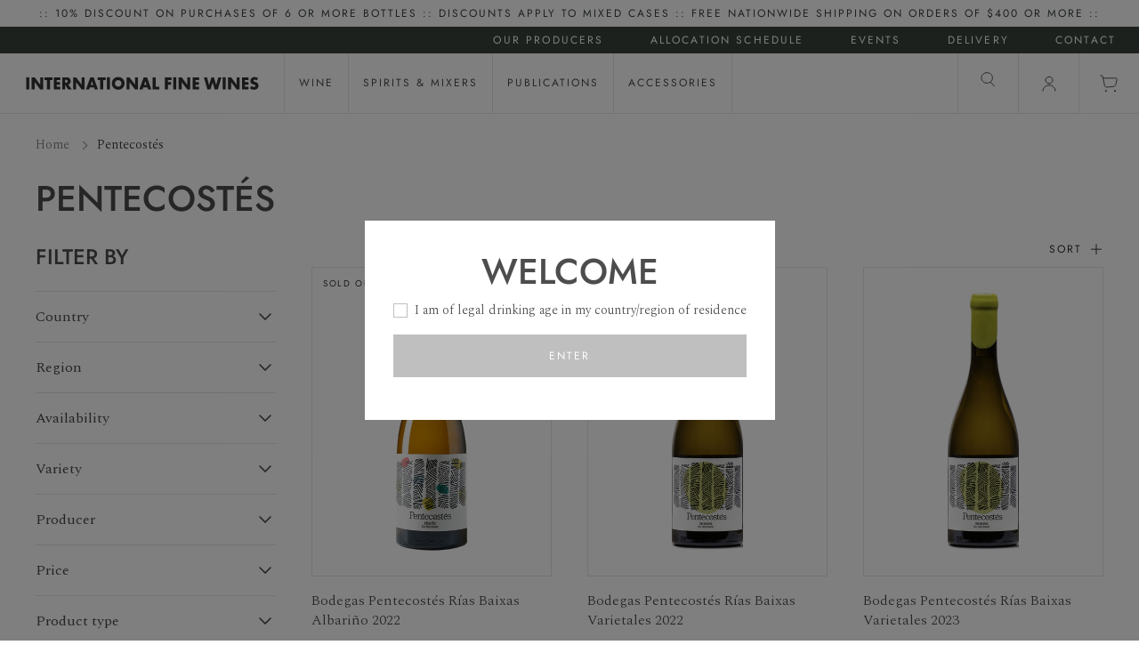

--- FILE ---
content_type: text/html; charset=utf-8
request_url: https://www.internationalfinewines.com.au/collections/pentecostes
body_size: 39787
content:
<!doctype html>
<html class="no-js supports-no-cookies" lang="en">
<head>
  <meta charset="utf-8">
  <meta http-equiv="X-UA-Compatible" content="IE=edge">
  <meta name="viewport" content="width=device-width,initial-scale=1">
  <meta name="theme-color" content="#474D46"><link rel="canonical" href="https://www.internationalfinewines.com.au/collections/pentecostes"><link rel="preconnect" href="https://fonts.shopifycdn.com" crossorigin><link rel="preconnect" href="https://fonts.googleapis.com">
<link rel="preconnect" href="https://fonts.gstatic.com" crossorigin><link rel="preload" as="font" href="//www.internationalfinewines.com.au/cdn/fonts/jost/jost_n5.7c8497861ffd15f4e1284cd221f14658b0e95d61.woff2" type="font/woff2" crossorigin><link rel="preload" as="font" href="//www.internationalfinewines.com.au/cdn/fonts/jost/jost_n4.d47a1b6347ce4a4c9f437608011273009d91f2b7.woff2" type="font/woff2" crossorigin><style>
  @font-face {
  font-family: Jost;
  font-weight: 500;
  font-style: normal;
  font-display: swap;
  src: url("//www.internationalfinewines.com.au/cdn/fonts/jost/jost_n5.7c8497861ffd15f4e1284cd221f14658b0e95d61.woff2") format("woff2"),
       url("//www.internationalfinewines.com.au/cdn/fonts/jost/jost_n5.fb6a06896db583cc2df5ba1b30d9c04383119dd9.woff") format("woff");
}

  @font-face {
  font-family: Jost;
  font-weight: 400;
  font-style: normal;
  font-display: swap;
  src: url("//www.internationalfinewines.com.au/cdn/fonts/jost/jost_n4.d47a1b6347ce4a4c9f437608011273009d91f2b7.woff2") format("woff2"),
       url("//www.internationalfinewines.com.au/cdn/fonts/jost/jost_n4.791c46290e672b3f85c3d1c651ef2efa3819eadd.woff") format("woff");
}


  :root {
    --font-body-family: Spectral, serif;
    --font-body-style: normal;
    --font-body-weight: 300;

    --font-headings-family: Jost, sans-serif;
    --font-headings-style: normal;
    --font-headings-weight: 500;

    --font-headings-small-family: Jost, sans-serif;
    --font-headings-small-style: normal;
    --font-headings-small-weight: 400;

    --color-primary: #333333;
    --color-primary-rgb: 51, 51, 51;
    --color-support: #474D46;

    --color-support-botanical: #3A423D;
    --color-support-earth: #4D2A26;
    --color-support-sand: #F1EBE6;

    --color-neutrals-black: #4D4D4D;
    --color-neutrals-grey-5: #808080;
    --color-neutrals-grey-4: #BFBFBF;
    --color-neutrals-grey-3: #D9D9D9;
    --color-neutrals-grey-2: #E6E6E6;
    --color-neutrals-grey-1: #F5F5F5;
    --color-neutrals-white: #fff;

    --color-alert-success: #85CA6D;
    --color-alert-success-light: #E7F4E2;
    --color-alert-alert: #F0B743;
    --color-alert-alert-light: #FCF1D9;
    --color-alert-error: #E45F5F;
    --color-alert-error-light: #FADFDF;
  }
</style>

 <link href="//www.internationalfinewines.com.au/cdn/shop/t/22/assets/layout.theme.css?v=84735773752333301751755232758" rel="stylesheet" type="text/css" media="all" /> 

  <link href="https://fonts.googleapis.com/css2?family=Spectral:wght@300&display=swap" rel="stylesheet"><title>Pentecostés
 &ndash; International Fine Wines</title><link rel="shortcut icon" href="//www.internationalfinewines.com.au/cdn/shop/files/BWC_Bottle_favicon.png?crop=center&height=32&v=1663718349&width=32" type="image/png">

<script defer="defer" src="//www.internationalfinewines.com.au/cdn/shop/t/22/assets/vendor.theme.js?v=21029915729783493091710198585"></script>

<script defer="defer" src="//www.internationalfinewines.com.au/cdn/shop/t/22/assets/layout.theme.js?v=87877089804114373691710205656"></script>

  
    <script defer src="//www.internationalfinewines.com.au/cdn/shop/t/22/assets/jquery-351.min.js?v=60938658743091704111701735112"></script>
  
<script>
    document.documentElement.className = document.documentElement.className.replace('no-js', '');
    window.theme = {
      ecommerce: true,
      strings: {
        addToCart: "Add to Cart",
        soldOut: "Sold Out",
        unavailable: "Unavailable",
        cartTitle: "Shopping Cart",
        subtotal: "Subtotal",
        shipping: "Shipping",
        checkout: "Checkout",
        closeCart: "Close cart",
        cartEmpty: "Your cart is currently empty.",
        continueShopping: "Continue Shopping",
        itemQuantity: "Item quantity",
        dismissErrorMessage: "Dismiss error message",
        freeShippingBar: {
          remaining: "You are {{ amount }} away from {{ service }}",
          reached: "You have qualified for {{ service }}",
        },
        orderAgain: "Order again",
        reOrder: "Reorder",
        search: {
          search: "Search",
          submit: "Search",
          close: "Close Search",
          placeholder: "Search",
          helpText: "Translation missing: en.general.search.search_help_text",
          viewAll: "View more results",
          viewAllProducts: "View all products",
          noResultsHtml: "Please try a different search term or go back to the \u003ca href=\"\/\"\u003ehomepage\u003c\/a\u003e.",
          topSearches: "Top Searches",
          typeProducts: "Products",
          typeCollections: "Collections",
          typeArticles: "Articles",
          typePages: "Pages",
          suggestions: "Suggestions"
        },
        producers: {
          readMore: "Read more",
          readLess: "Read less",
        },
        product: {
          description: {
            readMore: "Read More +",
            readLess: "Read Less -",
          },
        },
        inventory: {
          inStock: "In stock",
          lowStock: "Low stock - only {{ count }} left",
          outOfStock: "Out of stock",
        }
      },
      moneyFormat: "${{amount}}",
      cart: {"note":null,"attributes":{},"original_total_price":0,"total_price":0,"total_discount":0,"total_weight":0.0,"item_count":0,"items":[],"requires_shipping":false,"currency":"AUD","items_subtotal_price":0,"cart_level_discount_applications":[],"checkout_charge_amount":0},
      searchSettings: {
        enableInstantSearch: true,
        types: ['product','page'],
        unavailable_products: 'hide',
        limit: 8,
        showSearchSuggestions: false,
        searchSuggestions: null,
      },
      freeShippingBar: {
        enabled: true,
        serviceOne: "Standard Shipping",
        thresholdOne: "50.00",
      },
      shippingPrice: "10.00",
      breakpoints: {
        small: "480",
        medium: "1000",
        large: "990",
        header: "1200",
        widescreen: "1400",
      },
      locale: {
        endonymName: "English",
        isoCode: "en",
        name: "English",
        primary: true,
        rootUrl: "\/",
      },
      urlPatterns: {
        assetUrl: "\/\/www.internationalfinewines.com.au\/cdn\/shop\/t\/22\/assets\/_name_.js?v=1348",
        fileUrl: "\/\/www.internationalfinewines.com.au\/cdn\/shop\/files\/_name_.js?v=1348",
      },
      header: {
        lightOverlayOnHomepage: false
      },
      customer: {
        isLoggedIn: false,
        isRequired: false,
        tags: null,
        province: null,
      }
    };
  </script>

  

  <script>window.performance && window.performance.mark && window.performance.mark('shopify.content_for_header.start');</script><meta id="shopify-digital-wallet" name="shopify-digital-wallet" content="/64825753828/digital_wallets/dialog">
<meta name="shopify-checkout-api-token" content="19e62cbb60bd43d6c09493549827112c">
<meta id="in-context-paypal-metadata" data-shop-id="64825753828" data-venmo-supported="false" data-environment="production" data-locale="en_US" data-paypal-v4="true" data-currency="AUD">
<link rel="alternate" type="application/atom+xml" title="Feed" href="/collections/pentecostes.atom" />
<link rel="alternate" type="application/json+oembed" href="https://www.internationalfinewines.com.au/collections/pentecostes.oembed">
<script async="async" src="/checkouts/internal/preloads.js?locale=en-AU"></script>
<link rel="preconnect" href="https://shop.app" crossorigin="anonymous">
<script async="async" src="https://shop.app/checkouts/internal/preloads.js?locale=en-AU&shop_id=64825753828" crossorigin="anonymous"></script>
<script id="apple-pay-shop-capabilities" type="application/json">{"shopId":64825753828,"countryCode":"AU","currencyCode":"AUD","merchantCapabilities":["supports3DS"],"merchantId":"gid:\/\/shopify\/Shop\/64825753828","merchantName":"International Fine Wines","requiredBillingContactFields":["postalAddress","email"],"requiredShippingContactFields":["postalAddress","email"],"shippingType":"shipping","supportedNetworks":["visa","masterCard","amex","jcb"],"total":{"type":"pending","label":"International Fine Wines","amount":"1.00"},"shopifyPaymentsEnabled":true,"supportsSubscriptions":true}</script>
<script id="shopify-features" type="application/json">{"accessToken":"19e62cbb60bd43d6c09493549827112c","betas":["rich-media-storefront-analytics"],"domain":"www.internationalfinewines.com.au","predictiveSearch":true,"shopId":64825753828,"locale":"en"}</script>
<script>var Shopify = Shopify || {};
Shopify.shop = "ifw-production.myshopify.com";
Shopify.locale = "en";
Shopify.currency = {"active":"AUD","rate":"1.0"};
Shopify.country = "AU";
Shopify.theme = {"name":"IFW v1.0.1 - Producer Homepage Redesign","id":137767780580,"schema_name":"Bibendum","schema_version":"1.0.1","theme_store_id":null,"role":"main"};
Shopify.theme.handle = "null";
Shopify.theme.style = {"id":null,"handle":null};
Shopify.cdnHost = "www.internationalfinewines.com.au/cdn";
Shopify.routes = Shopify.routes || {};
Shopify.routes.root = "/";</script>
<script type="module">!function(o){(o.Shopify=o.Shopify||{}).modules=!0}(window);</script>
<script>!function(o){function n(){var o=[];function n(){o.push(Array.prototype.slice.apply(arguments))}return n.q=o,n}var t=o.Shopify=o.Shopify||{};t.loadFeatures=n(),t.autoloadFeatures=n()}(window);</script>
<script>
  window.ShopifyPay = window.ShopifyPay || {};
  window.ShopifyPay.apiHost = "shop.app\/pay";
  window.ShopifyPay.redirectState = null;
</script>
<script id="shop-js-analytics" type="application/json">{"pageType":"collection"}</script>
<script defer="defer" async type="module" src="//www.internationalfinewines.com.au/cdn/shopifycloud/shop-js/modules/v2/client.init-shop-cart-sync_C5BV16lS.en.esm.js"></script>
<script defer="defer" async type="module" src="//www.internationalfinewines.com.au/cdn/shopifycloud/shop-js/modules/v2/chunk.common_CygWptCX.esm.js"></script>
<script type="module">
  await import("//www.internationalfinewines.com.au/cdn/shopifycloud/shop-js/modules/v2/client.init-shop-cart-sync_C5BV16lS.en.esm.js");
await import("//www.internationalfinewines.com.au/cdn/shopifycloud/shop-js/modules/v2/chunk.common_CygWptCX.esm.js");

  window.Shopify.SignInWithShop?.initShopCartSync?.({"fedCMEnabled":true,"windoidEnabled":true});

</script>
<script>
  window.Shopify = window.Shopify || {};
  if (!window.Shopify.featureAssets) window.Shopify.featureAssets = {};
  window.Shopify.featureAssets['shop-js'] = {"shop-cart-sync":["modules/v2/client.shop-cart-sync_ZFArdW7E.en.esm.js","modules/v2/chunk.common_CygWptCX.esm.js"],"init-fed-cm":["modules/v2/client.init-fed-cm_CmiC4vf6.en.esm.js","modules/v2/chunk.common_CygWptCX.esm.js"],"shop-button":["modules/v2/client.shop-button_tlx5R9nI.en.esm.js","modules/v2/chunk.common_CygWptCX.esm.js"],"shop-cash-offers":["modules/v2/client.shop-cash-offers_DOA2yAJr.en.esm.js","modules/v2/chunk.common_CygWptCX.esm.js","modules/v2/chunk.modal_D71HUcav.esm.js"],"init-windoid":["modules/v2/client.init-windoid_sURxWdc1.en.esm.js","modules/v2/chunk.common_CygWptCX.esm.js"],"shop-toast-manager":["modules/v2/client.shop-toast-manager_ClPi3nE9.en.esm.js","modules/v2/chunk.common_CygWptCX.esm.js"],"init-shop-email-lookup-coordinator":["modules/v2/client.init-shop-email-lookup-coordinator_B8hsDcYM.en.esm.js","modules/v2/chunk.common_CygWptCX.esm.js"],"init-shop-cart-sync":["modules/v2/client.init-shop-cart-sync_C5BV16lS.en.esm.js","modules/v2/chunk.common_CygWptCX.esm.js"],"avatar":["modules/v2/client.avatar_BTnouDA3.en.esm.js"],"pay-button":["modules/v2/client.pay-button_FdsNuTd3.en.esm.js","modules/v2/chunk.common_CygWptCX.esm.js"],"init-customer-accounts":["modules/v2/client.init-customer-accounts_DxDtT_ad.en.esm.js","modules/v2/client.shop-login-button_C5VAVYt1.en.esm.js","modules/v2/chunk.common_CygWptCX.esm.js","modules/v2/chunk.modal_D71HUcav.esm.js"],"init-shop-for-new-customer-accounts":["modules/v2/client.init-shop-for-new-customer-accounts_ChsxoAhi.en.esm.js","modules/v2/client.shop-login-button_C5VAVYt1.en.esm.js","modules/v2/chunk.common_CygWptCX.esm.js","modules/v2/chunk.modal_D71HUcav.esm.js"],"shop-login-button":["modules/v2/client.shop-login-button_C5VAVYt1.en.esm.js","modules/v2/chunk.common_CygWptCX.esm.js","modules/v2/chunk.modal_D71HUcav.esm.js"],"init-customer-accounts-sign-up":["modules/v2/client.init-customer-accounts-sign-up_CPSyQ0Tj.en.esm.js","modules/v2/client.shop-login-button_C5VAVYt1.en.esm.js","modules/v2/chunk.common_CygWptCX.esm.js","modules/v2/chunk.modal_D71HUcav.esm.js"],"shop-follow-button":["modules/v2/client.shop-follow-button_Cva4Ekp9.en.esm.js","modules/v2/chunk.common_CygWptCX.esm.js","modules/v2/chunk.modal_D71HUcav.esm.js"],"checkout-modal":["modules/v2/client.checkout-modal_BPM8l0SH.en.esm.js","modules/v2/chunk.common_CygWptCX.esm.js","modules/v2/chunk.modal_D71HUcav.esm.js"],"lead-capture":["modules/v2/client.lead-capture_Bi8yE_yS.en.esm.js","modules/v2/chunk.common_CygWptCX.esm.js","modules/v2/chunk.modal_D71HUcav.esm.js"],"shop-login":["modules/v2/client.shop-login_D6lNrXab.en.esm.js","modules/v2/chunk.common_CygWptCX.esm.js","modules/v2/chunk.modal_D71HUcav.esm.js"],"payment-terms":["modules/v2/client.payment-terms_CZxnsJam.en.esm.js","modules/v2/chunk.common_CygWptCX.esm.js","modules/v2/chunk.modal_D71HUcav.esm.js"]};
</script>
<script id="__st">var __st={"a":64825753828,"offset":39600,"reqid":"ae6e68fe-01f7-4915-a6c0-bd7f91aa7277-1768820827","pageurl":"www.internationalfinewines.com.au\/collections\/pentecostes","u":"3f31b9d8bc00","p":"collection","rtyp":"collection","rid":420809539812};</script>
<script>window.ShopifyPaypalV4VisibilityTracking = true;</script>
<script id="captcha-bootstrap">!function(){'use strict';const t='contact',e='account',n='new_comment',o=[[t,t],['blogs',n],['comments',n],[t,'customer']],c=[[e,'customer_login'],[e,'guest_login'],[e,'recover_customer_password'],[e,'create_customer']],r=t=>t.map((([t,e])=>`form[action*='/${t}']:not([data-nocaptcha='true']) input[name='form_type'][value='${e}']`)).join(','),a=t=>()=>t?[...document.querySelectorAll(t)].map((t=>t.form)):[];function s(){const t=[...o],e=r(t);return a(e)}const i='password',u='form_key',d=['recaptcha-v3-token','g-recaptcha-response','h-captcha-response',i],f=()=>{try{return window.sessionStorage}catch{return}},m='__shopify_v',_=t=>t.elements[u];function p(t,e,n=!1){try{const o=window.sessionStorage,c=JSON.parse(o.getItem(e)),{data:r}=function(t){const{data:e,action:n}=t;return t[m]||n?{data:e,action:n}:{data:t,action:n}}(c);for(const[e,n]of Object.entries(r))t.elements[e]&&(t.elements[e].value=n);n&&o.removeItem(e)}catch(o){console.error('form repopulation failed',{error:o})}}const l='form_type',E='cptcha';function T(t){t.dataset[E]=!0}const w=window,h=w.document,L='Shopify',v='ce_forms',y='captcha';let A=!1;((t,e)=>{const n=(g='f06e6c50-85a8-45c8-87d0-21a2b65856fe',I='https://cdn.shopify.com/shopifycloud/storefront-forms-hcaptcha/ce_storefront_forms_captcha_hcaptcha.v1.5.2.iife.js',D={infoText:'Protected by hCaptcha',privacyText:'Privacy',termsText:'Terms'},(t,e,n)=>{const o=w[L][v],c=o.bindForm;if(c)return c(t,g,e,D).then(n);var r;o.q.push([[t,g,e,D],n]),r=I,A||(h.body.append(Object.assign(h.createElement('script'),{id:'captcha-provider',async:!0,src:r})),A=!0)});var g,I,D;w[L]=w[L]||{},w[L][v]=w[L][v]||{},w[L][v].q=[],w[L][y]=w[L][y]||{},w[L][y].protect=function(t,e){n(t,void 0,e),T(t)},Object.freeze(w[L][y]),function(t,e,n,w,h,L){const[v,y,A,g]=function(t,e,n){const i=e?o:[],u=t?c:[],d=[...i,...u],f=r(d),m=r(i),_=r(d.filter((([t,e])=>n.includes(e))));return[a(f),a(m),a(_),s()]}(w,h,L),I=t=>{const e=t.target;return e instanceof HTMLFormElement?e:e&&e.form},D=t=>v().includes(t);t.addEventListener('submit',(t=>{const e=I(t);if(!e)return;const n=D(e)&&!e.dataset.hcaptchaBound&&!e.dataset.recaptchaBound,o=_(e),c=g().includes(e)&&(!o||!o.value);(n||c)&&t.preventDefault(),c&&!n&&(function(t){try{if(!f())return;!function(t){const e=f();if(!e)return;const n=_(t);if(!n)return;const o=n.value;o&&e.removeItem(o)}(t);const e=Array.from(Array(32),(()=>Math.random().toString(36)[2])).join('');!function(t,e){_(t)||t.append(Object.assign(document.createElement('input'),{type:'hidden',name:u})),t.elements[u].value=e}(t,e),function(t,e){const n=f();if(!n)return;const o=[...t.querySelectorAll(`input[type='${i}']`)].map((({name:t})=>t)),c=[...d,...o],r={};for(const[a,s]of new FormData(t).entries())c.includes(a)||(r[a]=s);n.setItem(e,JSON.stringify({[m]:1,action:t.action,data:r}))}(t,e)}catch(e){console.error('failed to persist form',e)}}(e),e.submit())}));const S=(t,e)=>{t&&!t.dataset[E]&&(n(t,e.some((e=>e===t))),T(t))};for(const o of['focusin','change'])t.addEventListener(o,(t=>{const e=I(t);D(e)&&S(e,y())}));const B=e.get('form_key'),M=e.get(l),P=B&&M;t.addEventListener('DOMContentLoaded',(()=>{const t=y();if(P)for(const e of t)e.elements[l].value===M&&p(e,B);[...new Set([...A(),...v().filter((t=>'true'===t.dataset.shopifyCaptcha))])].forEach((e=>S(e,t)))}))}(h,new URLSearchParams(w.location.search),n,t,e,['guest_login'])})(!0,!0)}();</script>
<script integrity="sha256-4kQ18oKyAcykRKYeNunJcIwy7WH5gtpwJnB7kiuLZ1E=" data-source-attribution="shopify.loadfeatures" defer="defer" src="//www.internationalfinewines.com.au/cdn/shopifycloud/storefront/assets/storefront/load_feature-a0a9edcb.js" crossorigin="anonymous"></script>
<script crossorigin="anonymous" defer="defer" src="//www.internationalfinewines.com.au/cdn/shopifycloud/storefront/assets/shopify_pay/storefront-65b4c6d7.js?v=20250812"></script>
<script data-source-attribution="shopify.dynamic_checkout.dynamic.init">var Shopify=Shopify||{};Shopify.PaymentButton=Shopify.PaymentButton||{isStorefrontPortableWallets:!0,init:function(){window.Shopify.PaymentButton.init=function(){};var t=document.createElement("script");t.src="https://www.internationalfinewines.com.au/cdn/shopifycloud/portable-wallets/latest/portable-wallets.en.js",t.type="module",document.head.appendChild(t)}};
</script>
<script data-source-attribution="shopify.dynamic_checkout.buyer_consent">
  function portableWalletsHideBuyerConsent(e){var t=document.getElementById("shopify-buyer-consent"),n=document.getElementById("shopify-subscription-policy-button");t&&n&&(t.classList.add("hidden"),t.setAttribute("aria-hidden","true"),n.removeEventListener("click",e))}function portableWalletsShowBuyerConsent(e){var t=document.getElementById("shopify-buyer-consent"),n=document.getElementById("shopify-subscription-policy-button");t&&n&&(t.classList.remove("hidden"),t.removeAttribute("aria-hidden"),n.addEventListener("click",e))}window.Shopify?.PaymentButton&&(window.Shopify.PaymentButton.hideBuyerConsent=portableWalletsHideBuyerConsent,window.Shopify.PaymentButton.showBuyerConsent=portableWalletsShowBuyerConsent);
</script>
<script data-source-attribution="shopify.dynamic_checkout.cart.bootstrap">document.addEventListener("DOMContentLoaded",(function(){function t(){return document.querySelector("shopify-accelerated-checkout-cart, shopify-accelerated-checkout")}if(t())Shopify.PaymentButton.init();else{new MutationObserver((function(e,n){t()&&(Shopify.PaymentButton.init(),n.disconnect())})).observe(document.body,{childList:!0,subtree:!0})}}));
</script>
<link id="shopify-accelerated-checkout-styles" rel="stylesheet" media="screen" href="https://www.internationalfinewines.com.au/cdn/shopifycloud/portable-wallets/latest/accelerated-checkout-backwards-compat.css" crossorigin="anonymous">
<style id="shopify-accelerated-checkout-cart">
        #shopify-buyer-consent {
  margin-top: 1em;
  display: inline-block;
  width: 100%;
}

#shopify-buyer-consent.hidden {
  display: none;
}

#shopify-subscription-policy-button {
  background: none;
  border: none;
  padding: 0;
  text-decoration: underline;
  font-size: inherit;
  cursor: pointer;
}

#shopify-subscription-policy-button::before {
  box-shadow: none;
}

      </style>

<script>window.performance && window.performance.mark && window.performance.mark('shopify.content_for_header.end');</script>

  
<meta property="og:site_name" content="International Fine Wines">
<meta property="og:url" content="https://www.internationalfinewines.com.au/collections/pentecostes">
<meta property="og:title" content="Pentecostés">
<meta property="og:type" content="product.group">
<meta property="og:description" content="International Fine Wines is an Australian based importer of all types of wine">

<meta name="twitter:site" content="@">
<meta name="twitter:card" content="summary_large_image">
<meta name="twitter:title" content="Pentecostés">
<meta name="twitter:description" content="International Fine Wines is an Australian based importer of all types of wine">

   <script>
    var theme = window.theme || {};

    
    if (sessionStorage.getItem("backTo")) {
        sessionStorage.removeItem("backTo")
    }
    theme.backTo = {
        backLink: {
            link: window.location.href,
        }
    };
    sessionStorage.setItem("backTo", JSON.stringify(theme.backTo));
    document.documentElement.className = document.documentElement.className.replace('no-js', 'js');

    
    
  </script>

  <!-- Start of HubSpot Embed Code -->
  <script type="text/javascript" id="hs-script-loader" async defer src="//js-ap1.hs-scripts.com/441710690.js?businessUnitId=60936640"></script>
  <!-- End of HubSpot Embed Code -->
<!-- BEGIN app block: shopify://apps/klaviyo-email-marketing-sms/blocks/klaviyo-onsite-embed/2632fe16-c075-4321-a88b-50b567f42507 -->












  <script async src="https://static.klaviyo.com/onsite/js/UfUrGy/klaviyo.js?company_id=UfUrGy"></script>
  <script>!function(){if(!window.klaviyo){window._klOnsite=window._klOnsite||[];try{window.klaviyo=new Proxy({},{get:function(n,i){return"push"===i?function(){var n;(n=window._klOnsite).push.apply(n,arguments)}:function(){for(var n=arguments.length,o=new Array(n),w=0;w<n;w++)o[w]=arguments[w];var t="function"==typeof o[o.length-1]?o.pop():void 0,e=new Promise((function(n){window._klOnsite.push([i].concat(o,[function(i){t&&t(i),n(i)}]))}));return e}}})}catch(n){window.klaviyo=window.klaviyo||[],window.klaviyo.push=function(){var n;(n=window._klOnsite).push.apply(n,arguments)}}}}();</script>

  




  <script>
    window.klaviyoReviewsProductDesignMode = false
  </script>







<!-- END app block --><link href="https://monorail-edge.shopifysvc.com" rel="dns-prefetch">
<script>(function(){if ("sendBeacon" in navigator && "performance" in window) {try {var session_token_from_headers = performance.getEntriesByType('navigation')[0].serverTiming.find(x => x.name == '_s').description;} catch {var session_token_from_headers = undefined;}var session_cookie_matches = document.cookie.match(/_shopify_s=([^;]*)/);var session_token_from_cookie = session_cookie_matches && session_cookie_matches.length === 2 ? session_cookie_matches[1] : "";var session_token = session_token_from_headers || session_token_from_cookie || "";function handle_abandonment_event(e) {var entries = performance.getEntries().filter(function(entry) {return /monorail-edge.shopifysvc.com/.test(entry.name);});if (!window.abandonment_tracked && entries.length === 0) {window.abandonment_tracked = true;var currentMs = Date.now();var navigation_start = performance.timing.navigationStart;var payload = {shop_id: 64825753828,url: window.location.href,navigation_start,duration: currentMs - navigation_start,session_token,page_type: "collection"};window.navigator.sendBeacon("https://monorail-edge.shopifysvc.com/v1/produce", JSON.stringify({schema_id: "online_store_buyer_site_abandonment/1.1",payload: payload,metadata: {event_created_at_ms: currentMs,event_sent_at_ms: currentMs}}));}}window.addEventListener('pagehide', handle_abandonment_event);}}());</script>
<script id="web-pixels-manager-setup">(function e(e,d,r,n,o){if(void 0===o&&(o={}),!Boolean(null===(a=null===(i=window.Shopify)||void 0===i?void 0:i.analytics)||void 0===a?void 0:a.replayQueue)){var i,a;window.Shopify=window.Shopify||{};var t=window.Shopify;t.analytics=t.analytics||{};var s=t.analytics;s.replayQueue=[],s.publish=function(e,d,r){return s.replayQueue.push([e,d,r]),!0};try{self.performance.mark("wpm:start")}catch(e){}var l=function(){var e={modern:/Edge?\/(1{2}[4-9]|1[2-9]\d|[2-9]\d{2}|\d{4,})\.\d+(\.\d+|)|Firefox\/(1{2}[4-9]|1[2-9]\d|[2-9]\d{2}|\d{4,})\.\d+(\.\d+|)|Chrom(ium|e)\/(9{2}|\d{3,})\.\d+(\.\d+|)|(Maci|X1{2}).+ Version\/(15\.\d+|(1[6-9]|[2-9]\d|\d{3,})\.\d+)([,.]\d+|)( \(\w+\)|)( Mobile\/\w+|) Safari\/|Chrome.+OPR\/(9{2}|\d{3,})\.\d+\.\d+|(CPU[ +]OS|iPhone[ +]OS|CPU[ +]iPhone|CPU IPhone OS|CPU iPad OS)[ +]+(15[._]\d+|(1[6-9]|[2-9]\d|\d{3,})[._]\d+)([._]\d+|)|Android:?[ /-](13[3-9]|1[4-9]\d|[2-9]\d{2}|\d{4,})(\.\d+|)(\.\d+|)|Android.+Firefox\/(13[5-9]|1[4-9]\d|[2-9]\d{2}|\d{4,})\.\d+(\.\d+|)|Android.+Chrom(ium|e)\/(13[3-9]|1[4-9]\d|[2-9]\d{2}|\d{4,})\.\d+(\.\d+|)|SamsungBrowser\/([2-9]\d|\d{3,})\.\d+/,legacy:/Edge?\/(1[6-9]|[2-9]\d|\d{3,})\.\d+(\.\d+|)|Firefox\/(5[4-9]|[6-9]\d|\d{3,})\.\d+(\.\d+|)|Chrom(ium|e)\/(5[1-9]|[6-9]\d|\d{3,})\.\d+(\.\d+|)([\d.]+$|.*Safari\/(?![\d.]+ Edge\/[\d.]+$))|(Maci|X1{2}).+ Version\/(10\.\d+|(1[1-9]|[2-9]\d|\d{3,})\.\d+)([,.]\d+|)( \(\w+\)|)( Mobile\/\w+|) Safari\/|Chrome.+OPR\/(3[89]|[4-9]\d|\d{3,})\.\d+\.\d+|(CPU[ +]OS|iPhone[ +]OS|CPU[ +]iPhone|CPU IPhone OS|CPU iPad OS)[ +]+(10[._]\d+|(1[1-9]|[2-9]\d|\d{3,})[._]\d+)([._]\d+|)|Android:?[ /-](13[3-9]|1[4-9]\d|[2-9]\d{2}|\d{4,})(\.\d+|)(\.\d+|)|Mobile Safari.+OPR\/([89]\d|\d{3,})\.\d+\.\d+|Android.+Firefox\/(13[5-9]|1[4-9]\d|[2-9]\d{2}|\d{4,})\.\d+(\.\d+|)|Android.+Chrom(ium|e)\/(13[3-9]|1[4-9]\d|[2-9]\d{2}|\d{4,})\.\d+(\.\d+|)|Android.+(UC? ?Browser|UCWEB|U3)[ /]?(15\.([5-9]|\d{2,})|(1[6-9]|[2-9]\d|\d{3,})\.\d+)\.\d+|SamsungBrowser\/(5\.\d+|([6-9]|\d{2,})\.\d+)|Android.+MQ{2}Browser\/(14(\.(9|\d{2,})|)|(1[5-9]|[2-9]\d|\d{3,})(\.\d+|))(\.\d+|)|K[Aa][Ii]OS\/(3\.\d+|([4-9]|\d{2,})\.\d+)(\.\d+|)/},d=e.modern,r=e.legacy,n=navigator.userAgent;return n.match(d)?"modern":n.match(r)?"legacy":"unknown"}(),u="modern"===l?"modern":"legacy",c=(null!=n?n:{modern:"",legacy:""})[u],f=function(e){return[e.baseUrl,"/wpm","/b",e.hashVersion,"modern"===e.buildTarget?"m":"l",".js"].join("")}({baseUrl:d,hashVersion:r,buildTarget:u}),m=function(e){var d=e.version,r=e.bundleTarget,n=e.surface,o=e.pageUrl,i=e.monorailEndpoint;return{emit:function(e){var a=e.status,t=e.errorMsg,s=(new Date).getTime(),l=JSON.stringify({metadata:{event_sent_at_ms:s},events:[{schema_id:"web_pixels_manager_load/3.1",payload:{version:d,bundle_target:r,page_url:o,status:a,surface:n,error_msg:t},metadata:{event_created_at_ms:s}}]});if(!i)return console&&console.warn&&console.warn("[Web Pixels Manager] No Monorail endpoint provided, skipping logging."),!1;try{return self.navigator.sendBeacon.bind(self.navigator)(i,l)}catch(e){}var u=new XMLHttpRequest;try{return u.open("POST",i,!0),u.setRequestHeader("Content-Type","text/plain"),u.send(l),!0}catch(e){return console&&console.warn&&console.warn("[Web Pixels Manager] Got an unhandled error while logging to Monorail."),!1}}}}({version:r,bundleTarget:l,surface:e.surface,pageUrl:self.location.href,monorailEndpoint:e.monorailEndpoint});try{o.browserTarget=l,function(e){var d=e.src,r=e.async,n=void 0===r||r,o=e.onload,i=e.onerror,a=e.sri,t=e.scriptDataAttributes,s=void 0===t?{}:t,l=document.createElement("script"),u=document.querySelector("head"),c=document.querySelector("body");if(l.async=n,l.src=d,a&&(l.integrity=a,l.crossOrigin="anonymous"),s)for(var f in s)if(Object.prototype.hasOwnProperty.call(s,f))try{l.dataset[f]=s[f]}catch(e){}if(o&&l.addEventListener("load",o),i&&l.addEventListener("error",i),u)u.appendChild(l);else{if(!c)throw new Error("Did not find a head or body element to append the script");c.appendChild(l)}}({src:f,async:!0,onload:function(){if(!function(){var e,d;return Boolean(null===(d=null===(e=window.Shopify)||void 0===e?void 0:e.analytics)||void 0===d?void 0:d.initialized)}()){var d=window.webPixelsManager.init(e)||void 0;if(d){var r=window.Shopify.analytics;r.replayQueue.forEach((function(e){var r=e[0],n=e[1],o=e[2];d.publishCustomEvent(r,n,o)})),r.replayQueue=[],r.publish=d.publishCustomEvent,r.visitor=d.visitor,r.initialized=!0}}},onerror:function(){return m.emit({status:"failed",errorMsg:"".concat(f," has failed to load")})},sri:function(e){var d=/^sha384-[A-Za-z0-9+/=]+$/;return"string"==typeof e&&d.test(e)}(c)?c:"",scriptDataAttributes:o}),m.emit({status:"loading"})}catch(e){m.emit({status:"failed",errorMsg:(null==e?void 0:e.message)||"Unknown error"})}}})({shopId: 64825753828,storefrontBaseUrl: "https://www.internationalfinewines.com.au",extensionsBaseUrl: "https://extensions.shopifycdn.com/cdn/shopifycloud/web-pixels-manager",monorailEndpoint: "https://monorail-edge.shopifysvc.com/unstable/produce_batch",surface: "storefront-renderer",enabledBetaFlags: ["2dca8a86"],webPixelsConfigList: [{"id":"shopify-app-pixel","configuration":"{}","eventPayloadVersion":"v1","runtimeContext":"STRICT","scriptVersion":"0450","apiClientId":"shopify-pixel","type":"APP","privacyPurposes":["ANALYTICS","MARKETING"]},{"id":"shopify-custom-pixel","eventPayloadVersion":"v1","runtimeContext":"LAX","scriptVersion":"0450","apiClientId":"shopify-pixel","type":"CUSTOM","privacyPurposes":["ANALYTICS","MARKETING"]}],isMerchantRequest: false,initData: {"shop":{"name":"International Fine Wines","paymentSettings":{"currencyCode":"AUD"},"myshopifyDomain":"ifw-production.myshopify.com","countryCode":"AU","storefrontUrl":"https:\/\/www.internationalfinewines.com.au"},"customer":null,"cart":null,"checkout":null,"productVariants":[],"purchasingCompany":null},},"https://www.internationalfinewines.com.au/cdn","fcfee988w5aeb613cpc8e4bc33m6693e112",{"modern":"","legacy":""},{"shopId":"64825753828","storefrontBaseUrl":"https:\/\/www.internationalfinewines.com.au","extensionBaseUrl":"https:\/\/extensions.shopifycdn.com\/cdn\/shopifycloud\/web-pixels-manager","surface":"storefront-renderer","enabledBetaFlags":"[\"2dca8a86\"]","isMerchantRequest":"false","hashVersion":"fcfee988w5aeb613cpc8e4bc33m6693e112","publish":"custom","events":"[[\"page_viewed\",{}],[\"collection_viewed\",{\"collection\":{\"id\":\"420809539812\",\"title\":\"Pentecostés\",\"productVariants\":[{\"price\":{\"amount\":64.0,\"currencyCode\":\"AUD\"},\"product\":{\"title\":\"Bodegas Pentecostés Rías Baixas Albariño 2022\",\"vendor\":\"Bodegas Pentecostés\",\"id\":\"8042537779428\",\"untranslatedTitle\":\"Bodegas Pentecostés Rías Baixas Albariño 2022\",\"url\":\"\/products\/bodegas-pentecostes-rias-baixas-albarino-2021\",\"type\":\"Spanish White\"},\"id\":\"44210856001764\",\"image\":{\"src\":\"\/\/www.internationalfinewines.com.au\/cdn\/shop\/files\/b0392e6f-b966-ee11-ac3c-0aa7bbf44e76_23814-750.png?v=1697076196\"},\"sku\":\"23814-750\",\"title\":\"Default Title\",\"untranslatedTitle\":\"Default Title\"},{\"price\":{\"amount\":66.0,\"currencyCode\":\"AUD\"},\"product\":{\"title\":\"Bodegas Pentecostés Rías Baixas Varietales 2022\",\"vendor\":\"Bodegas Pentecostés\",\"id\":\"8042537812196\",\"untranslatedTitle\":\"Bodegas Pentecostés Rías Baixas Varietales 2022\",\"url\":\"\/products\/bodegas-pentecostes-rias-baixas-varietales-2022\",\"type\":\"Spanish White\"},\"id\":\"44210856034532\",\"image\":{\"src\":\"\/\/www.internationalfinewines.com.au\/cdn\/shop\/files\/f938a251-b966-ee11-ac3c-0aa7bbf44e76_23815-750.png?v=1697075592\"},\"sku\":\"23815-750\",\"title\":\"Default Title\",\"untranslatedTitle\":\"Default Title\"},{\"price\":{\"amount\":66.0,\"currencyCode\":\"AUD\"},\"product\":{\"title\":\"Bodegas Pentecostés Rías Baixas Varietales 2023\",\"vendor\":\"Bodegas Pentecostés\",\"id\":\"8784404185316\",\"untranslatedTitle\":\"Bodegas Pentecostés Rías Baixas Varietales 2023\",\"url\":\"\/products\/bodegas-pentecostes-rias-baixas-varietales-2023\",\"type\":\"Spanish White\"},\"id\":\"46914365456612\",\"image\":{\"src\":\"\/\/www.internationalfinewines.com.au\/cdn\/shop\/files\/16caad98-c4b4-f011-ac48-02954333b573_24986-750.png?v=1761775501\"},\"sku\":\"24986-750\",\"title\":\"Default Title\",\"untranslatedTitle\":\"Default Title\"},{\"price\":{\"amount\":64.0,\"currencyCode\":\"AUD\"},\"product\":{\"title\":\"Bodegas Pentecostés Rías Baixas Albariño 2023\",\"vendor\":\"Bodegas Pentecostés\",\"id\":\"8759956537572\",\"untranslatedTitle\":\"Bodegas Pentecostés Rías Baixas Albariño 2023\",\"url\":\"\/products\/bodegas-pentecostes-rias-baixas-albarino-2023\",\"type\":\"Spanish White\"},\"id\":\"46815716278500\",\"image\":{\"src\":\"\/\/www.internationalfinewines.com.au\/cdn\/shop\/files\/07274e87-30a3-f011-ac48-02954333b573_24985-750.png?v=1759817553\"},\"sku\":\"24985-750\",\"title\":\"Default Title\",\"untranslatedTitle\":\"Default Title\"}]}}]]"});</script><script>
  window.ShopifyAnalytics = window.ShopifyAnalytics || {};
  window.ShopifyAnalytics.meta = window.ShopifyAnalytics.meta || {};
  window.ShopifyAnalytics.meta.currency = 'AUD';
  var meta = {"products":[{"id":8042537779428,"gid":"gid:\/\/shopify\/Product\/8042537779428","vendor":"Bodegas Pentecostés","type":"Spanish White","handle":"bodegas-pentecostes-rias-baixas-albarino-2021","variants":[{"id":44210856001764,"price":6400,"name":"Bodegas Pentecostés Rías Baixas Albariño 2022","public_title":null,"sku":"23814-750"}],"remote":false},{"id":8042537812196,"gid":"gid:\/\/shopify\/Product\/8042537812196","vendor":"Bodegas Pentecostés","type":"Spanish White","handle":"bodegas-pentecostes-rias-baixas-varietales-2022","variants":[{"id":44210856034532,"price":6600,"name":"Bodegas Pentecostés Rías Baixas Varietales 2022","public_title":null,"sku":"23815-750"}],"remote":false},{"id":8784404185316,"gid":"gid:\/\/shopify\/Product\/8784404185316","vendor":"Bodegas Pentecostés","type":"Spanish White","handle":"bodegas-pentecostes-rias-baixas-varietales-2023","variants":[{"id":46914365456612,"price":6600,"name":"Bodegas Pentecostés Rías Baixas Varietales 2023","public_title":null,"sku":"24986-750"}],"remote":false},{"id":8759956537572,"gid":"gid:\/\/shopify\/Product\/8759956537572","vendor":"Bodegas Pentecostés","type":"Spanish White","handle":"bodegas-pentecostes-rias-baixas-albarino-2023","variants":[{"id":46815716278500,"price":6400,"name":"Bodegas Pentecostés Rías Baixas Albariño 2023","public_title":null,"sku":"24985-750"}],"remote":false}],"page":{"pageType":"collection","resourceType":"collection","resourceId":420809539812,"requestId":"ae6e68fe-01f7-4915-a6c0-bd7f91aa7277-1768820827"}};
  for (var attr in meta) {
    window.ShopifyAnalytics.meta[attr] = meta[attr];
  }
</script>
<script class="analytics">
  (function () {
    var customDocumentWrite = function(content) {
      var jquery = null;

      if (window.jQuery) {
        jquery = window.jQuery;
      } else if (window.Checkout && window.Checkout.$) {
        jquery = window.Checkout.$;
      }

      if (jquery) {
        jquery('body').append(content);
      }
    };

    var hasLoggedConversion = function(token) {
      if (token) {
        return document.cookie.indexOf('loggedConversion=' + token) !== -1;
      }
      return false;
    }

    var setCookieIfConversion = function(token) {
      if (token) {
        var twoMonthsFromNow = new Date(Date.now());
        twoMonthsFromNow.setMonth(twoMonthsFromNow.getMonth() + 2);

        document.cookie = 'loggedConversion=' + token + '; expires=' + twoMonthsFromNow;
      }
    }

    var trekkie = window.ShopifyAnalytics.lib = window.trekkie = window.trekkie || [];
    if (trekkie.integrations) {
      return;
    }
    trekkie.methods = [
      'identify',
      'page',
      'ready',
      'track',
      'trackForm',
      'trackLink'
    ];
    trekkie.factory = function(method) {
      return function() {
        var args = Array.prototype.slice.call(arguments);
        args.unshift(method);
        trekkie.push(args);
        return trekkie;
      };
    };
    for (var i = 0; i < trekkie.methods.length; i++) {
      var key = trekkie.methods[i];
      trekkie[key] = trekkie.factory(key);
    }
    trekkie.load = function(config) {
      trekkie.config = config || {};
      trekkie.config.initialDocumentCookie = document.cookie;
      var first = document.getElementsByTagName('script')[0];
      var script = document.createElement('script');
      script.type = 'text/javascript';
      script.onerror = function(e) {
        var scriptFallback = document.createElement('script');
        scriptFallback.type = 'text/javascript';
        scriptFallback.onerror = function(error) {
                var Monorail = {
      produce: function produce(monorailDomain, schemaId, payload) {
        var currentMs = new Date().getTime();
        var event = {
          schema_id: schemaId,
          payload: payload,
          metadata: {
            event_created_at_ms: currentMs,
            event_sent_at_ms: currentMs
          }
        };
        return Monorail.sendRequest("https://" + monorailDomain + "/v1/produce", JSON.stringify(event));
      },
      sendRequest: function sendRequest(endpointUrl, payload) {
        // Try the sendBeacon API
        if (window && window.navigator && typeof window.navigator.sendBeacon === 'function' && typeof window.Blob === 'function' && !Monorail.isIos12()) {
          var blobData = new window.Blob([payload], {
            type: 'text/plain'
          });

          if (window.navigator.sendBeacon(endpointUrl, blobData)) {
            return true;
          } // sendBeacon was not successful

        } // XHR beacon

        var xhr = new XMLHttpRequest();

        try {
          xhr.open('POST', endpointUrl);
          xhr.setRequestHeader('Content-Type', 'text/plain');
          xhr.send(payload);
        } catch (e) {
          console.log(e);
        }

        return false;
      },
      isIos12: function isIos12() {
        return window.navigator.userAgent.lastIndexOf('iPhone; CPU iPhone OS 12_') !== -1 || window.navigator.userAgent.lastIndexOf('iPad; CPU OS 12_') !== -1;
      }
    };
    Monorail.produce('monorail-edge.shopifysvc.com',
      'trekkie_storefront_load_errors/1.1',
      {shop_id: 64825753828,
      theme_id: 137767780580,
      app_name: "storefront",
      context_url: window.location.href,
      source_url: "//www.internationalfinewines.com.au/cdn/s/trekkie.storefront.cd680fe47e6c39ca5d5df5f0a32d569bc48c0f27.min.js"});

        };
        scriptFallback.async = true;
        scriptFallback.src = '//www.internationalfinewines.com.au/cdn/s/trekkie.storefront.cd680fe47e6c39ca5d5df5f0a32d569bc48c0f27.min.js';
        first.parentNode.insertBefore(scriptFallback, first);
      };
      script.async = true;
      script.src = '//www.internationalfinewines.com.au/cdn/s/trekkie.storefront.cd680fe47e6c39ca5d5df5f0a32d569bc48c0f27.min.js';
      first.parentNode.insertBefore(script, first);
    };
    trekkie.load(
      {"Trekkie":{"appName":"storefront","development":false,"defaultAttributes":{"shopId":64825753828,"isMerchantRequest":null,"themeId":137767780580,"themeCityHash":"9130902289107850722","contentLanguage":"en","currency":"AUD"},"isServerSideCookieWritingEnabled":true,"monorailRegion":"shop_domain","enabledBetaFlags":["65f19447"]},"Session Attribution":{},"S2S":{"facebookCapiEnabled":false,"source":"trekkie-storefront-renderer","apiClientId":580111}}
    );

    var loaded = false;
    trekkie.ready(function() {
      if (loaded) return;
      loaded = true;

      window.ShopifyAnalytics.lib = window.trekkie;

      var originalDocumentWrite = document.write;
      document.write = customDocumentWrite;
      try { window.ShopifyAnalytics.merchantGoogleAnalytics.call(this); } catch(error) {};
      document.write = originalDocumentWrite;

      window.ShopifyAnalytics.lib.page(null,{"pageType":"collection","resourceType":"collection","resourceId":420809539812,"requestId":"ae6e68fe-01f7-4915-a6c0-bd7f91aa7277-1768820827","shopifyEmitted":true});

      var match = window.location.pathname.match(/checkouts\/(.+)\/(thank_you|post_purchase)/)
      var token = match? match[1]: undefined;
      if (!hasLoggedConversion(token)) {
        setCookieIfConversion(token);
        window.ShopifyAnalytics.lib.track("Viewed Product Category",{"currency":"AUD","category":"Collection: pentecostes","collectionName":"pentecostes","collectionId":420809539812,"nonInteraction":true},undefined,undefined,{"shopifyEmitted":true});
      }
    });


        var eventsListenerScript = document.createElement('script');
        eventsListenerScript.async = true;
        eventsListenerScript.src = "//www.internationalfinewines.com.au/cdn/shopifycloud/storefront/assets/shop_events_listener-3da45d37.js";
        document.getElementsByTagName('head')[0].appendChild(eventsListenerScript);

})();</script>
<script
  defer
  src="https://www.internationalfinewines.com.au/cdn/shopifycloud/perf-kit/shopify-perf-kit-3.0.4.min.js"
  data-application="storefront-renderer"
  data-shop-id="64825753828"
  data-render-region="gcp-us-central1"
  data-page-type="collection"
  data-theme-instance-id="137767780580"
  data-theme-name="Bibendum"
  data-theme-version="1.0.1"
  data-monorail-region="shop_domain"
  data-resource-timing-sampling-rate="10"
  data-shs="true"
  data-shs-beacon="true"
  data-shs-export-with-fetch="true"
  data-shs-logs-sample-rate="1"
  data-shs-beacon-endpoint="https://www.internationalfinewines.com.au/api/collect"
></script>
</head>

<body id="pentecostes" class="template-collection"><a class="in-page-link visually-hidden skip-link" href="#MainContent" aria-label="Skip to main content">Skip to content</a>

  <div id="shopify-section-announcement" class="shopify-section">

<script defer="defer" src="//www.internationalfinewines.com.au/cdn/shop/t/22/assets/section.announcement.js?v=163205375914225741671706572395"></script>
<div class="announcements" data-section-id="announcement" data-section-type="announcement" data-section-settings='{"enabled":true,"home_page_only":false,"autoplay":true}'>
  <div class="announcements__slider" data-slider-container><div class="announcement"><a href="https://www.internationalfinewines.com.au/">
            :: 10% discount on purchases of 6 or more bottles ::  Discounts apply to mixed cases ::  Free nationwide shipping on orders of $400 or more ::
          </a></div></div>
</div>
</div>
  <div id="shopify-section-topbar" class="shopify-section"><div class="topbar">
      <ul class="topbar_menu" role="menu">
        
          
          <li class="topbar_header_item">
              <a class="topbar_header_item_title h-small" href="/pages/our-producers" aria-label="Our Producers">
                Our Producers
              </a>
          </li>
        
          
          <li class="topbar_header_item">
              <a class="topbar_header_item_title h-small" href="https://www.internationalfinewines.com.au/pages/allocation-schedule" aria-label="Allocation Schedule">
                Allocation Schedule
              </a>
          </li>
        
          
          <li class="topbar_header_item">
              <a class="topbar_header_item_title h-small" href="/pages/events-calendar" aria-label="Events">
                Events
              </a>
          </li>
        
          
          <li class="topbar_header_item">
              <a class="topbar_header_item_title h-small" href="https://www.internationalfinewines.com.au/pages/delivery-details" aria-label="Delivery">
                Delivery
              </a>
          </li>
        
          
          <li class="topbar_header_item">
              <a class="topbar_header_item_title h-small" href="https://www.internationalfinewines.com.au/pages/contact-us" aria-label="Contact">
                Contact
              </a>
          </li>
        
      </ul>
</div>

<style data-shopify>

    .topbar {
      position: relative;
      color: var(--color-neutrals-white);
      background-color: var(--color-support-botanical);
      z-index: 1;
    }


    @media only screen and (max-width: 74.99rem) {
      .topbar {
        display: none;
      }
    }

    .topbar_header_item {
      display: flex;
      justify-content: center;
      align-items: center;
      text-align: center;
      height: 30px;
      padding: 1.5rem 26px;
      transition: .2s all ease-in-out;
      cursor: pointer;
    
    }

    .topbar_menu {
      display: flex;
      align-items: center;
      justify-content: flex-end;
      height: 30px;
      margin-top: 0px;
      margin-bottom: 0px;
    }

    .topbar_header_item_title {
      color: inherit;
      text-decoration: none;
      text-transform: uppercase;
      line-height: 15px;
      font-size: 12px;
      letter-spacing: 0.18em;
    }

    .topbar_header_item_title:hover {
      color: inherit;
    }

    
 
</style>


</div>
  <div id="shopify-section-header" class="shopify-section header-section">

<script defer="defer" src="//www.internationalfinewines.com.au/cdn/shop/t/22/assets/section.header.js?v=42611692012373626901706572386"></script>






<header class="header  header--sticky " data-section-id="header" data-section-type="header" data-is-sticky="true">

  <div class="header-container ">

    <div class="header__grid">
   
      <div class="header__grid-logo-desktop"><div class="h1">
  <a href="/" class="logo-image" aria-label="Bibendum Home"><div class="logo--dark"><svg width="262" height="15" viewBox="0 0 262 15" fill="none" xmlns="http://www.w3.org/2000/svg">
    <title>International Fine Wines</title>
    <path d="M0.507812 0.889923V14.5266H3.87293V0.889923H0.507812Z" fill="#333333"/>
    <path d="M9.97053 14.5266V6.18512L16.1756 14.5266H19.5407V0.889923H16.1756V9.23139L9.97053 0.889923H6.60541V14.5266H9.97053Z" fill="#333333"/>
    <path d="M29.9217 3.8953V0.889923H21.0324V3.8953H23.7945V14.5266H27.1596V3.8953H29.9217Z" fill="#333333"/>
    <path d="M38.7859 0.889923H31.4137V14.5266H38.7859V11.5212H34.7788V9.17005H38.5719V6.16467H34.7788V3.8953H38.7859V0.889923Z" fill="#333333"/>
    <path d="M40.9305 0.889923V14.5266H44.2957V9.29272L47.5246 14.5266H51.7067L47.6413 8.94516C48.2443 8.82249 48.9251 8.51582 49.4309 8.0047C50.0728 7.35047 50.4618 6.32823 50.4618 5.16288C50.4618 4.07931 50.0922 2.89351 49.3531 2.09616C48.3999 1.05348 47.155 0.889923 46.1825 0.889923H40.9305ZM44.2957 3.62952H44.9376C45.6767 3.62952 46.2408 3.83397 46.552 4.16109C46.8438 4.44731 46.9994 4.8971 46.9994 5.30599C46.9994 5.73533 46.8244 6.18512 46.5715 6.4509C46.163 6.85979 45.4433 7.00291 44.9376 7.00291H44.2957V3.62952Z" fill="#333333"/>
    <path d="M56.4909 14.5266V6.18512L62.6959 14.5266H66.061V0.889923H62.6959V9.23139L56.4909 0.889923H53.1257V14.5266H56.4909Z" fill="#333333"/>
    <path d="M77.4924 14.5266H81.091L76.2086 0.889923H72.5323L67.5527 14.5266H71.1123L71.9877 12.2368H76.6949L77.4924 14.5266ZM72.9213 9.53806L74.3413 5.12199L75.8002 9.53806H72.9213Z" fill="#333333"/>
    <path d="M89.663 3.8953V0.889923H80.7737V3.8953H83.5358V14.5266H86.9009V3.8953H89.663Z" fill="#333333"/>
    <path d="M91.155 0.889923V14.5266H94.5201V0.889923H91.155Z" fill="#333333"/>
    <path d="M110.985 7.71848C110.985 5.89889 110.324 3.97708 108.943 2.60728C107.62 1.27837 105.753 0.583252 103.827 0.583252C101.902 0.583252 100.034 1.27837 98.7115 2.60728C97.3304 3.97708 96.6691 5.89889 96.6691 7.71848C96.6691 9.51761 97.3304 11.419 98.7115 12.8092C100.034 14.1381 101.902 14.8333 103.827 14.8333C105.753 14.8333 107.62 14.1381 108.943 12.8092C110.324 11.419 110.985 9.51761 110.985 7.71848ZM103.827 4.01797C104.722 4.01797 105.714 4.38598 106.434 5.10154C107.037 5.71489 107.484 6.65535 107.484 7.71848C107.484 8.76116 107.037 9.70162 106.434 10.3354C105.831 10.9692 104.975 11.3985 103.827 11.3985C102.699 11.3985 101.824 10.9487 101.201 10.315C100.715 9.82429 100.17 8.98605 100.17 7.77981C100.17 6.81891 100.501 5.81711 101.201 5.10154C101.902 4.36553 102.894 4.01797 103.827 4.01797Z" fill="#333333"/>
    <path d="M116.498 14.5266V6.18512L122.703 14.5266H126.068V0.889923H122.703V9.23139L116.498 0.889923H113.133V14.5266H116.498Z" fill="#333333"/>
    <path d="M137.5 14.5266H141.098L136.216 0.889923H132.54L127.56 14.5266H131.12L131.995 12.2368H136.702L137.5 14.5266ZM132.929 9.53806L134.349 5.12199L135.807 9.53806H132.929Z" fill="#333333"/>
    <path d="M142.595 0.889923V14.5266H150.006V11.5212H145.96V0.889923H142.595Z" fill="#333333"/>
    <path d="M163.703 0.889923H156.272V14.5266H159.637V9.17005H163.333V6.16467H159.637V3.8953H163.703V0.889923Z" fill="#333333"/>
    <path d="M165.713 0.889923V14.5266H169.078V0.889923H165.713Z" fill="#333333"/>
    <path d="M175.176 14.5266V6.18512L181.381 14.5266H184.746V0.889923H181.381V9.23139L175.176 0.889923H171.811V14.5266H175.176Z" fill="#333333"/>
    <path d="M194.835 0.889923H187.463V14.5266H194.835V11.5212H190.828V9.17005H194.621V6.16467H190.828V3.8953H194.835V0.889923Z" fill="#333333"/>
    <path d="M200.158 0.889923L204.029 14.5266H207.452L209.942 6.6349L212.296 14.5266H215.739L219.882 0.889923H216.361L213.91 9.70162L211.362 0.889923H208.678L205.935 9.70162L203.679 0.889923H200.158Z" fill="#333333"/>
    <path d="M221.237 0.889923V14.5266H224.602V0.889923H221.237Z" fill="#333333"/>
    <path d="M230.7 14.5266V6.18512L236.905 14.5266H240.27V0.889923H236.905V9.23139L230.7 0.889923H227.335V14.5266H230.7Z" fill="#333333"/>
    <path d="M250.359 0.889923H242.987V14.5266H250.359V11.5212H246.352V9.17005H250.145V6.16467H246.352V3.8953H250.359V0.889923Z" fill="#333333"/>
    <path d="M251.92 13.2999C252.854 13.9746 253.671 14.3017 253.885 14.3835C254.838 14.7515 255.616 14.8333 256.433 14.8333C257.814 14.8333 259.156 14.6084 260.265 13.443C261.199 12.4617 261.491 11.2554 261.491 10.0083C261.491 9.06783 261.316 8.31137 260.654 7.57536C259.973 6.79846 259.118 6.49179 258.301 6.22601L257.27 5.89889C256.472 5.65355 256.239 5.40822 256.141 5.28555C256.005 5.10154 255.966 4.91754 255.966 4.6722C255.966 4.36553 256.103 4.14064 256.297 3.93619C256.628 3.60908 257.075 3.5273 257.406 3.5273C257.853 3.5273 258.612 3.60908 259.623 4.44731L260.965 1.68727C259.74 1.01259 258.242 0.583252 256.958 0.583252C255.383 0.583252 254.294 1.17615 253.632 1.87127C253.068 2.46417 252.446 3.48641 252.446 5.16288C252.446 5.858 252.523 6.81891 253.185 7.57536C253.71 8.1887 254.508 8.49538 255.052 8.67938L255.928 8.9656C256.764 9.23139 257.27 9.3745 257.6 9.68117C257.873 9.92651 257.97 10.2332 257.97 10.499C257.97 10.8465 257.834 11.1532 257.639 11.3576C257.425 11.603 257.017 11.8279 256.336 11.8279C255.169 11.8279 254.08 11.1532 253.36 10.4376L251.92 13.2999Z" fill="#333333"/>
    </svg>
    
</div>
      <div class="logo--white"><svg width="262" height="15" viewBox="0 0 262 15" fill="none" xmlns="http://www.w3.org/2000/svg">
    <title>International Fine Wines</title>
    <path d="M0.507812 0.889923V14.5266H3.87293V0.889923H0.507812Z" fill="white"/>
    <path d="M9.97053 14.5266V6.18512L16.1756 14.5266H19.5407V0.889923H16.1756V9.23139L9.97053 0.889923H6.60541V14.5266H9.97053Z" fill="white"/>
    <path d="M29.9217 3.8953V0.889923H21.0324V3.8953H23.7945V14.5266H27.1596V3.8953H29.9217Z" fill="white"/>
    <path d="M38.7859 0.889923H31.4137V14.5266H38.7859V11.5212H34.7788V9.17005H38.5719V6.16467H34.7788V3.8953H38.7859V0.889923Z" fill="white"/>
    <path d="M40.9305 0.889923V14.5266H44.2957V9.29272L47.5246 14.5266H51.7067L47.6413 8.94516C48.2443 8.82249 48.9251 8.51582 49.4309 8.0047C50.0728 7.35047 50.4618 6.32823 50.4618 5.16288C50.4618 4.07931 50.0922 2.89351 49.3531 2.09616C48.3999 1.05348 47.155 0.889923 46.1825 0.889923H40.9305ZM44.2957 3.62952H44.9376C45.6767 3.62952 46.2408 3.83397 46.552 4.16109C46.8438 4.44731 46.9994 4.8971 46.9994 5.30599C46.9994 5.73533 46.8244 6.18512 46.5715 6.4509C46.163 6.85979 45.4433 7.00291 44.9376 7.00291H44.2957V3.62952Z" fill="white"/>
    <path d="M56.4909 14.5266V6.18512L62.6959 14.5266H66.061V0.889923H62.6959V9.23139L56.4909 0.889923H53.1257V14.5266H56.4909Z" fill="white"/>
    <path d="M77.4924 14.5266H81.091L76.2086 0.889923H72.5323L67.5527 14.5266H71.1123L71.9877 12.2368H76.6949L77.4924 14.5266ZM72.9213 9.53806L74.3413 5.12199L75.8002 9.53806H72.9213Z" fill="white"/>
    <path d="M89.663 3.8953V0.889923H80.7737V3.8953H83.5358V14.5266H86.9009V3.8953H89.663Z" fill="white"/>
    <path d="M91.155 0.889923V14.5266H94.5201V0.889923H91.155Z" fill="white"/>
    <path d="M110.985 7.71848C110.985 5.89889 110.324 3.97708 108.943 2.60728C107.62 1.27837 105.753 0.583252 103.827 0.583252C101.902 0.583252 100.034 1.27837 98.7115 2.60728C97.3304 3.97708 96.6691 5.89889 96.6691 7.71848C96.6691 9.51761 97.3304 11.419 98.7115 12.8092C100.034 14.1381 101.902 14.8333 103.827 14.8333C105.753 14.8333 107.62 14.1381 108.943 12.8092C110.324 11.419 110.985 9.51761 110.985 7.71848ZM103.827 4.01797C104.722 4.01797 105.714 4.38598 106.434 5.10154C107.037 5.71489 107.484 6.65535 107.484 7.71848C107.484 8.76116 107.037 9.70162 106.434 10.3354C105.831 10.9692 104.975 11.3985 103.827 11.3985C102.699 11.3985 101.824 10.9487 101.201 10.315C100.715 9.82429 100.17 8.98605 100.17 7.77981C100.17 6.81891 100.501 5.81711 101.201 5.10154C101.902 4.36553 102.894 4.01797 103.827 4.01797Z" fill="white"/>
    <path d="M116.498 14.5266V6.18512L122.703 14.5266H126.068V0.889923H122.703V9.23139L116.498 0.889923H113.133V14.5266H116.498Z" fill="white"/>
    <path d="M137.5 14.5266H141.098L136.216 0.889923H132.54L127.56 14.5266H131.12L131.995 12.2368H136.702L137.5 14.5266ZM132.929 9.53806L134.349 5.12199L135.807 9.53806H132.929Z" fill="white"/>
    <path d="M142.595 0.889923V14.5266H150.006V11.5212H145.96V0.889923H142.595Z" fill="white"/>
    <path d="M163.703 0.889923H156.272V14.5266H159.637V9.17005H163.333V6.16467H159.637V3.8953H163.703V0.889923Z" fill="white"/>
    <path d="M165.713 0.889923V14.5266H169.078V0.889923H165.713Z" fill="white"/>
    <path d="M175.176 14.5266V6.18512L181.381 14.5266H184.746V0.889923H181.381V9.23139L175.176 0.889923H171.811V14.5266H175.176Z" fill="white"/>
    <path d="M194.835 0.889923H187.463V14.5266H194.835V11.5212H190.828V9.17005H194.621V6.16467H190.828V3.8953H194.835V0.889923Z" fill="white"/>
    <path d="M200.158 0.889923L204.029 14.5266H207.452L209.942 6.6349L212.296 14.5266H215.739L219.882 0.889923H216.361L213.91 9.70162L211.362 0.889923H208.678L205.935 9.70162L203.679 0.889923H200.158Z" fill="white"/>
    <path d="M221.237 0.889923V14.5266H224.602V0.889923H221.237Z" fill="white"/>
    <path d="M230.7 14.5266V6.18512L236.905 14.5266H240.27V0.889923H236.905V9.23139L230.7 0.889923H227.335V14.5266H230.7Z" fill="white"/>
    <path d="M250.359 0.889923H242.987V14.5266H250.359V11.5212H246.352V9.17005H250.145V6.16467H246.352V3.8953H250.359V0.889923Z" fill="white"/>
    <path d="M251.92 13.2999C252.854 13.9746 253.671 14.3017 253.885 14.3835C254.838 14.7515 255.616 14.8333 256.433 14.8333C257.814 14.8333 259.156 14.6084 260.265 13.443C261.199 12.4617 261.491 11.2554 261.491 10.0083C261.491 9.06783 261.316 8.31137 260.654 7.57536C259.973 6.79846 259.118 6.49179 258.301 6.22601L257.27 5.89889C256.472 5.65355 256.239 5.40822 256.141 5.28555C256.005 5.10154 255.966 4.91754 255.966 4.6722C255.966 4.36553 256.103 4.14064 256.297 3.93619C256.628 3.60908 257.075 3.5273 257.406 3.5273C257.853 3.5273 258.612 3.60908 259.623 4.44731L260.965 1.68727C259.74 1.01259 258.242 0.583252 256.958 0.583252C255.383 0.583252 254.294 1.17615 253.632 1.87127C253.068 2.46417 252.446 3.48641 252.446 5.16288C252.446 5.858 252.523 6.81891 253.185 7.57536C253.71 8.1887 254.508 8.49538 255.052 8.67938L255.928 8.9656C256.764 9.23139 257.27 9.3745 257.6 9.68117C257.873 9.92651 257.97 10.2332 257.97 10.499C257.97 10.8465 257.834 11.1532 257.639 11.3576C257.425 11.603 257.017 11.8279 256.336 11.8279C255.169 11.8279 254.08 11.1532 253.36 10.4376L251.92 13.2999Z" fill="white"/>
    </svg>
    
</div>
  </a>
</div></div> 
      <ul class="header__grid-left header__grid-left--desktop" role="menu">
        
          
          <li class="header-item nav__item nav__item--toggle nav__item--has-child is-collapsed "><span class="nav-toggle__title h-small h6" aria-expanded="false" aria-label="Wine">
                Wine
              </span>
              <div class="nav__dropdown  fullwidth ">
                






<div  style="min-width: 1265px;" class=" hide-megamenu-desktop  fullwidth   mid-width ">
    <div class="megamenu desktop-menu">
        <div class="megamenu__menu-conceal"></div>
        <ul class="parent-menu">
            <div class="mobile-menu__back mobile-menu__back--parent-level">
                <div class="back-arrow"> <svg aria-label="Left arrow icon" class="icon icon-arrow-left" width="20" height="20" viewBox="0 0 20 20" fill="none" xmlns="http://www.w3.org/2000/svg">
<path d="M19.168 10L0.834633 10" stroke="currentColor"/>
<path d="M6.3457 15.8332L0.835509 10.0089L6.3457 4.1665" stroke="currentColor"/>
</svg>
 </div>
                <h5 class="h-small">Wine</h5>
            </div>
            
                

                    

                    
                        <li class="nav__item parent_column  non-last_column ">
                            
                            <div class="parent-menu__nav-item " data-title="style">
                                <span class="megamenu-link">Style</span>
                            </div >
                            

                                            <ul class="children-column__nav-item" style=" columns:  1;  "> 
                                                
<li class="nav__item ">
                                                    <a href="https://www.internationalfinewines.com.au/collections/sparkling-wine?filter.v.availability=1" class="child-menu__nav-item nav-link " data-title="sparkling">
                                                        <span class=" megamenu-link  grandchild-menu__nav-item ">Sparkling</span>
                                                    </a>
                                                    
                                                    <//li>
                                                
<li class="nav__item ">
                                                    <a href="https://www.internationalfinewines.com.au/collections/white-wine?filter.v.availability=1" class="child-menu__nav-item nav-link  grandchild " data-title="white wine">
                                                        <span class=" megamenu-link  grandchild-menu__nav-item ">White Wine</span>
                                                    </a>
                                                    
                                                    <//li>
                                                
<li class="nav__item ">
                                                    <a href="https://www.internationalfinewines.com.au/collections/rose-wine?filter.v.availability=1" class="child-menu__nav-item nav-link  grandchild " data-title="rosé and orange">
                                                        <span class=" megamenu-link  grandchild-menu__nav-item ">Rosé and Orange</span>
                                                    </a>
                                                    
                                                    <//li>
                                                
<li class="nav__item ">
                                                    <a href="https://www.internationalfinewines.com.au/collections/red-wine?filter.v.availability=1" class="child-menu__nav-item nav-link  grandchild " data-title="red wine">
                                                        <span class=" megamenu-link  grandchild-menu__nav-item ">Red Wine</span>
                                                    </a>
                                                    
                                                    <//li>
                                                
<li class="nav__item ">
                                                    <a href="https://www.internationalfinewines.com.au/collections/sweet-wines?filter.v.availability=1" class="child-menu__nav-item nav-link  grandchild " data-title="sweet white">
                                                        <span class=" megamenu-link  grandchild-menu__nav-item ">Sweet White</span>
                                                    </a>
                                                    
                                                    <//li>
                                                
<li class="nav__item ">
                                                    <a href="https://www.internationalfinewines.com.au/collections/port-sherry?filter.v.availability=1&filter.p.product_type=Madeira&filter.p.product_type=Port&filter.p.product_type=Sherry" class="child-menu__nav-item nav-link  grandchild " data-title="fortified">
                                                        <span class=" megamenu-link  grandchild-menu__nav-item ">Fortified</span>
                                                    </a>
                                                    
                                                    <//li>
                                                
                                            </ul>
                                        
                                
                        </li>
                

                    

                    
                        <li class="nav__item parent_column  non-last_column ">
                            
                            <div class="parent-menu__nav-item " data-title="variety">
                                <span class="megamenu-link">Variety</span>
                            </div >
                            

                                            <ul class="children-column__nav-item" style=" columns:  3;  column-fill: auto; height: 550px;  "> 
                                                
<li class="nav__item ">
                                                    <a href="https://www.internationalfinewines.com.au/collections/albarino?filter.v.availability=1" class="child-menu__nav-item nav-link " data-title="albariño">
                                                        <span class=" megamenu-link  grandchild-menu__nav-item ">Albariño</span>
                                                    </a>
                                                    
                                                    <//li>
                                                
<li class="nav__item ">
                                                    <a href="https://www.internationalfinewines.com.au/collections/aligote?filter.v.availability=1" class="child-menu__nav-item nav-link  grandchild " data-title="aligoté">
                                                        <span class=" megamenu-link  grandchild-menu__nav-item ">Aligoté</span>
                                                    </a>
                                                    
                                                    <//li>
                                                
<li class="nav__item ">
                                                    <a href="https://www.internationalfinewines.com.au/collections/barbera?filter.v.availability=1" class="child-menu__nav-item nav-link  grandchild " data-title="barbera">
                                                        <span class=" megamenu-link  grandchild-menu__nav-item ">Barbera</span>
                                                    </a>
                                                    
                                                    <//li>
                                                
<li class="nav__item ">
                                                    <a href="https://www.internationalfinewines.com.au/collections/cabernet-franc?filter.v.availability=1" class="child-menu__nav-item nav-link  grandchild " data-title="cabernet franc">
                                                        <span class=" megamenu-link  grandchild-menu__nav-item ">Cabernet Franc</span>
                                                    </a>
                                                    
                                                    <//li>
                                                
<li class="nav__item ">
                                                    <a href="https://www.internationalfinewines.com.au/collections/cabernet-and-blends?filter.v.availability=1" class="child-menu__nav-item nav-link  grandchild " data-title="cabernet and blends">
                                                        <span class=" megamenu-link  grandchild-menu__nav-item ">Cabernet and Blends</span>
                                                    </a>
                                                    
                                                    <//li>
                                                
<li class="nav__item ">
                                                    <a href="https://www.internationalfinewines.com.au/collections/chardonnay?filter.v.availability=1" class="child-menu__nav-item nav-link  grandchild " data-title="chardonnay">
                                                        <span class=" megamenu-link  grandchild-menu__nav-item ">Chardonnay</span>
                                                    </a>
                                                    
                                                    <//li>
                                                
<li class="nav__item ">
                                                    <a href="https://www.internationalfinewines.com.au/collections/chenin-blanc?filter.v.availability=1" class="child-menu__nav-item nav-link  grandchild " data-title="chenin blanc">
                                                        <span class=" megamenu-link  grandchild-menu__nav-item ">Chenin Blanc</span>
                                                    </a>
                                                    
                                                    <//li>
                                                
<li class="nav__item ">
                                                    <a href="https://www.internationalfinewines.com.au/collections/clairette?filter.v.availability=1" class="child-menu__nav-item nav-link  grandchild " data-title="clairette">
                                                        <span class=" megamenu-link  grandchild-menu__nav-item ">Clairette</span>
                                                    </a>
                                                    
                                                    <//li>
                                                
<li class="nav__item ">
                                                    <a href="https://www.internationalfinewines.com.au/collections/dolcetto?filter.v.availability=1" class="child-menu__nav-item nav-link  grandchild " data-title="dolcetto">
                                                        <span class=" megamenu-link  grandchild-menu__nav-item ">Dolcetto</span>
                                                    </a>
                                                    
                                                    <//li>
                                                
<li class="nav__item ">
                                                    <a href="https://www.internationalfinewines.com.au/collections/friulano?filter.v.availability=1" class="child-menu__nav-item nav-link  grandchild " data-title="friulano">
                                                        <span class=" megamenu-link  grandchild-menu__nav-item ">Friulano</span>
                                                    </a>
                                                    
                                                    <//li>
                                                
<li class="nav__item ">
                                                    <a href="https://www.internationalfinewines.com.au/collections/gamay?filter.v.availability=1" class="child-menu__nav-item nav-link  grandchild " data-title="gamay">
                                                        <span class=" megamenu-link  grandchild-menu__nav-item ">Gamay</span>
                                                    </a>
                                                    
                                                    <//li>
                                                
<li class="nav__item ">
                                                    <a href="https://www.internationalfinewines.com.au/collections/gewurztraminer?filter.v.availability=1" class="child-menu__nav-item nav-link  grandchild " data-title="gewurztraminer">
                                                        <span class=" megamenu-link  grandchild-menu__nav-item ">Gewurztraminer</span>
                                                    </a>
                                                    
                                                    <//li>
                                                
<li class="nav__item ">
                                                    <a href="https://www.internationalfinewines.com.au/collections/godello?filter.v.availability=1" class="child-menu__nav-item nav-link  grandchild " data-title="godello">
                                                        <span class=" megamenu-link  grandchild-menu__nav-item ">Godello</span>
                                                    </a>
                                                    
                                                    <//li>
                                                
<li class="nav__item ">
                                                    <a href="https://www.internationalfinewines.com.au/collections/grenache?filter.v.availability=1" class="child-menu__nav-item nav-link  grandchild " data-title="grenache">
                                                        <span class=" megamenu-link  grandchild-menu__nav-item ">Grenache</span>
                                                    </a>
                                                    
                                                    <//li>
                                                
<li class="nav__item ">
                                                    <a href="https://www.internationalfinewines.com.au/collections/lagrein?filter.v.availability=1" class="child-menu__nav-item nav-link  grandchild " data-title="lagrein">
                                                        <span class=" megamenu-link  grandchild-menu__nav-item ">Lagrein</span>
                                                    </a>
                                                    
                                                    <//li>
                                                
<li class="nav__item ">
                                                    <a href="https://www.internationalfinewines.com.au/collections/macabeu-viura?filter.v.availability=1" class="child-menu__nav-item nav-link  grandchild " data-title="macabeo / viura">
                                                        <span class=" megamenu-link  grandchild-menu__nav-item ">Macabeo / Viura</span>
                                                    </a>
                                                    
                                                    <//li>
                                                
<li class="nav__item ">
                                                    <a href="https://www.internationalfinewines.com.au/collections/marsanne?filter.v.availability=1" class="child-menu__nav-item nav-link  grandchild " data-title="marsanne">
                                                        <span class=" megamenu-link  grandchild-menu__nav-item ">Marsanne</span>
                                                    </a>
                                                    
                                                    <//li>
                                                
<li class="nav__item ">
                                                    <a href="https://www.internationalfinewines.com.au/collections/melon-de-bourgogne?filter.v.availability=1" class="child-menu__nav-item nav-link  grandchild " data-title="melon de bourgogne">
                                                        <span class=" megamenu-link  grandchild-menu__nav-item ">Melon de Bourgogne</span>
                                                    </a>
                                                    
                                                    <//li>
                                                
<li class="nav__item ">
                                                    <a href="https://www.internationalfinewines.com.au/collections/mencia?filter.v.availability=1" class="child-menu__nav-item nav-link  grandchild " data-title="mencia">
                                                        <span class=" megamenu-link  grandchild-menu__nav-item ">Mencia</span>
                                                    </a>
                                                    
                                                    <//li>
                                                
<li class="nav__item ">
                                                    <a href="https://www.internationalfinewines.com.au/collections/merlot?filter.v.availability=1" class="child-menu__nav-item nav-link  grandchild " data-title="merlot">
                                                        <span class=" megamenu-link  grandchild-menu__nav-item ">Merlot</span>
                                                    </a>
                                                    
                                                    <//li>
                                                
<li class="nav__item ">
                                                    <a href="https://www.internationalfinewines.com.au/collections/meunier?filter.v.availability=1" class="child-menu__nav-item nav-link  grandchild " data-title="meunier">
                                                        <span class=" megamenu-link  grandchild-menu__nav-item ">Meunier</span>
                                                    </a>
                                                    
                                                    <//li>
                                                
<li class="nav__item ">
                                                    <a href="https://www.internationalfinewines.com.au/collections/mourvedre?filter.v.availability=1" class="child-menu__nav-item nav-link  grandchild " data-title="mourvèdre">
                                                        <span class=" megamenu-link  grandchild-menu__nav-item ">Mourvèdre</span>
                                                    </a>
                                                    
                                                    <//li>
                                                
<li class="nav__item ">
                                                    <a href="https://www.internationalfinewines.com.au/collections/muscat?filter.v.availability=1" class="child-menu__nav-item nav-link  grandchild " data-title="muscat">
                                                        <span class=" megamenu-link  grandchild-menu__nav-item ">Muscat</span>
                                                    </a>
                                                    
                                                    <//li>
                                                
<li class="nav__item ">
                                                    <a href="https://www.internationalfinewines.com.au/collections/nebbiolo?filter.v.availability=1" class="child-menu__nav-item nav-link  grandchild " data-title="nebbiolo">
                                                        <span class=" megamenu-link  grandchild-menu__nav-item ">Nebbiolo</span>
                                                    </a>
                                                    
                                                    <//li>
                                                
<li class="nav__item ">
                                                    <a href="https://www.internationalfinewines.com.au/collections/pedro-ximenez?filter.v.availability=1" class="child-menu__nav-item nav-link  grandchild " data-title="pedro ximénez">
                                                        <span class=" megamenu-link  grandchild-menu__nav-item ">Pedro Ximénez</span>
                                                    </a>
                                                    
                                                    <//li>
                                                
<li class="nav__item ">
                                                    <a href="https://www.internationalfinewines.com.au/collections/pinot-blanc?filter.v.availability=1" class="child-menu__nav-item nav-link  grandchild " data-title="pinot blanc">
                                                        <span class=" megamenu-link  grandchild-menu__nav-item ">Pinot Blanc</span>
                                                    </a>
                                                    
                                                    <//li>
                                                
<li class="nav__item ">
                                                    <a href="https://www.internationalfinewines.com.au/collections/pinot-gris-pinot-grigio?filter.v.availability=1" class="child-menu__nav-item nav-link  grandchild " data-title="pinot gris / pinot grigio">
                                                        <span class=" megamenu-link  grandchild-menu__nav-item ">Pinot Gris / Pinot Grigio</span>
                                                    </a>
                                                    
                                                    <//li>
                                                
<li class="nav__item ">
                                                    <a href="https://www.internationalfinewines.com.au/collections/pinot-noir?filter.v.availability=1" class="child-menu__nav-item nav-link  grandchild " data-title="pinot noir">
                                                        <span class=" megamenu-link  grandchild-menu__nav-item ">Pinot Noir</span>
                                                    </a>
                                                    
                                                    <//li>
                                                
<li class="nav__item ">
                                                    <a href="https://www.internationalfinewines.com.au/collections/riesling?filter.v.availability=1" class="child-menu__nav-item nav-link  grandchild " data-title="riesling">
                                                        <span class=" megamenu-link  grandchild-menu__nav-item ">Riesling</span>
                                                    </a>
                                                    
                                                    <//li>
                                                
<li class="nav__item ">
                                                    <a href="https://www.internationalfinewines.com.au/collections/roussanne?filter.v.availability=1" class="child-menu__nav-item nav-link  grandchild " data-title="roussanne">
                                                        <span class=" megamenu-link  grandchild-menu__nav-item ">Roussanne</span>
                                                    </a>
                                                    
                                                    <//li>
                                                
<li class="nav__item ">
                                                    <a href="https://www.internationalfinewines.com.au/collections/sangiovese?filter.v.availability=1" class="child-menu__nav-item nav-link  grandchild " data-title="sangiovese">
                                                        <span class=" megamenu-link  grandchild-menu__nav-item ">Sangiovese</span>
                                                    </a>
                                                    
                                                    <//li>
                                                
<li class="nav__item ">
                                                    <a href="https://www.internationalfinewines.com.au/collections/sauvignon-blanc?filter.v.availability=1" class="child-menu__nav-item nav-link  grandchild " data-title="sauvignon blanc">
                                                        <span class=" megamenu-link  grandchild-menu__nav-item ">Sauvignon Blanc</span>
                                                    </a>
                                                    
                                                    <//li>
                                                
<li class="nav__item ">
                                                    <a href="https://www.internationalfinewines.com.au/collections/semillon?filter.v.availability=1" class="child-menu__nav-item nav-link  grandchild " data-title="semillon">
                                                        <span class=" megamenu-link  grandchild-menu__nav-item ">Semillon</span>
                                                    </a>
                                                    
                                                    <//li>
                                                
<li class="nav__item ">
                                                    <a href="https://www.internationalfinewines.com.au/collections/shiraz?filter.v.availability=1" class="child-menu__nav-item nav-link  grandchild " data-title="shiraz / syrah">
                                                        <span class=" megamenu-link  grandchild-menu__nav-item ">Shiraz / Syrah</span>
                                                    </a>
                                                    
                                                    <//li>
                                                
<li class="nav__item ">
                                                    <a href="https://www.internationalfinewines.com.au/collections/tempranillo?filter.v.availability=1" class="child-menu__nav-item nav-link  grandchild " data-title="tempranillo">
                                                        <span class=" megamenu-link  grandchild-menu__nav-item ">Tempranillo</span>
                                                    </a>
                                                    
                                                    <//li>
                                                
<li class="nav__item ">
                                                    <a href="https://www.internationalfinewines.com.au/collections/touriga-blend?filter.v.availability=1" class="child-menu__nav-item nav-link  grandchild " data-title="touriga blend">
                                                        <span class=" megamenu-link  grandchild-menu__nav-item ">Touriga Blend</span>
                                                    </a>
                                                    
                                                    <//li>
                                                
<li class="nav__item ">
                                                    <a href="https://www.internationalfinewines.com.au/collections/verdelho-verdejo?filter.v.availability=1" class="child-menu__nav-item nav-link  grandchild " data-title="verdelho / verdejo">
                                                        <span class=" megamenu-link  grandchild-menu__nav-item ">Verdelho / Verdejo</span>
                                                    </a>
                                                    
                                                    <//li>
                                                
<li class="nav__item ">
                                                    <a href="https://www.internationalfinewines.com.au/collections/viognier?filter.v.availability=1" class="child-menu__nav-item nav-link  grandchild " data-title="viognier">
                                                        <span class=" megamenu-link  grandchild-menu__nav-item ">Viognier</span>
                                                    </a>
                                                    
                                                    <//li>
                                                
                                            </ul>
                                        
                                
                        </li>
                

                    

                    
                        <li class="nav__item parent_column ">
                            
                            <div class="parent-menu__nav-item " data-title="country & region">
                                <span class="megamenu-link">Country & Region</span>
                            </div >
                            

                                             <div style="display: flex; flex-direction: row; padding: 16px 0px;">
                                                
                                                    <div class="custom_column">
                                                        
<a href="https://www.internationalfinewines.com.au/collections/australia?&filter.v.availability=1" class="child-menu__nav-item nav-link " data-title="australia">
                                                                <span class=" megamenu-link  has_grand_child-menu__nav-item ">Australia</span>
                                                            </a>
                                                            
                                                                <ul class="grandchild-menu_column"><li class="nav__item">
                                                                            <a href="https://www.internationalfinewines.com.au/collections/adelaide-hills?&filter.v.availability=1"  class="grandchild-menu__nav-item last nav-link" data-title="column 1" >
                                                                                <span class="megamenu-link">Adelaide Hills </span>
                                                                            </a>
                                                                        </li><li class="nav__item">
                                                                            <a href="https://www.internationalfinewines.com.au/collections/barossa-valley?&filter.v.availability=1"  class="grandchild-menu__nav-item last nav-link" data-title="column 1" >
                                                                                <span class="megamenu-link">Barossa Valley</span>
                                                                            </a>
                                                                        </li><li class="nav__item">
                                                                            <a href="https://www.bibendum.com.au/collections/bendigo?filter.v.availability=1"  class="grandchild-menu__nav-item last nav-link" data-title="column 1" >
                                                                                <span class="megamenu-link">Bendigo</span>
                                                                            </a>
                                                                        </li><li class="nav__item">
                                                                            <a href="https://www.internationalfinewines.com.au/collections/clare-eden-valley?&filter.v.availability=1"  class="grandchild-menu__nav-item last nav-link" data-title="column 1" >
                                                                                <span class="megamenu-link">Clare & Eden Valley</span>
                                                                            </a>
                                                                        </li><li class="nav__item">
                                                                            <a href="https://www.internationalfinewines.com.au/collections/frankland-river?&filter.v.availability=1"  class="grandchild-menu__nav-item last nav-link" data-title="column 1" >
                                                                                <span class="megamenu-link">Frankland River</span>
                                                                            </a>
                                                                        </li><li class="nav__item">
                                                                            <a href="https://www.internationalfinewines.com.au/collections/geelong?&filter.v.availability=1"  class="grandchild-menu__nav-item last nav-link" data-title="column 1" >
                                                                                <span class="megamenu-link">Geelong</span>
                                                                            </a>
                                                                        </li><li class="nav__item">
                                                                            <a href="https://www.internationalfinewines.com.au/collections/gippsland?&filter.v.availability=1"  class="grandchild-menu__nav-item last nav-link" data-title="column 1" >
                                                                                <span class="megamenu-link">Gippsland</span>
                                                                            </a>
                                                                        </li><li class="nav__item">
                                                                            <a href="https://www.internationalfinewines.com.au/collections/heathcote?&filter.v.availability=1"  class="grandchild-menu__nav-item last nav-link" data-title="column 1" >
                                                                                <span class="megamenu-link">Heathcote</span>
                                                                            </a>
                                                                        </li><li class="nav__item">
                                                                            <a href="https://www.internationalfinewines.com.au/collections/hunter-valley?&filter.v.availability=1"  class="grandchild-menu__nav-item last nav-link" data-title="column 1" >
                                                                                <span class="megamenu-link">Hunter Valley</span>
                                                                            </a>
                                                                        </li><li class="nav__item">
                                                                            <a href="https://www.internationalfinewines.com.au/collections/macedon-ranges?&filter.v.availability=1"  class="grandchild-menu__nav-item last nav-link" data-title="column 1" >
                                                                                <span class="megamenu-link">Macedon Ranges</span>
                                                                            </a>
                                                                        </li><li class="nav__item">
                                                                            <a href="https://www.internationalfinewines.com.au/collections/margaret-river?&filter.v.availability=1"  class="grandchild-menu__nav-item last nav-link" data-title="column 1" >
                                                                                <span class="megamenu-link">Margaret River</span>
                                                                            </a>
                                                                        </li><li class="nav__item">
                                                                            <a href="https://www.internationalfinewines.com.au/collections/mclaren-vale?&filter.v.availability=1"  class="grandchild-menu__nav-item last nav-link" data-title="column 1" >
                                                                                <span class="megamenu-link">McLaren Vale</span>
                                                                            </a>
                                                                        </li><li class="nav__item">
                                                                            <a href="https://www.internationalfinewines.com.au/collections/mornington-peninsula?&filter.v.availability=1"  class="grandchild-menu__nav-item last nav-link" data-title="column 1" >
                                                                                <span class="megamenu-link">Mornington Peninsula</span>
                                                                            </a>
                                                                        </li><li class="nav__item">
                                                                            <a href="https://www.internationalfinewines.com.au/collections/orange?&filter.v.availability=1"  class="grandchild-menu__nav-item last nav-link" data-title="column 1" >
                                                                                <span class="megamenu-link">Orange</span>
                                                                            </a>
                                                                        </li><li class="nav__item">
                                                                            <a href="https://www.internationalfinewines.com.au/collections/tasmania?&filter.v.availability=1"  class="grandchild-menu__nav-item last nav-link" data-title="column 1" >
                                                                                <span class="megamenu-link">Tasmania</span>
                                                                            </a>
                                                                        </li><li class="nav__item">
                                                                            <a href="https://www.internationalfinewines.com.au/collections/yarra-valley?&filter.v.availability=1"  class="grandchild-menu__nav-item last nav-link" data-title="column 1" >
                                                                                <span class="megamenu-link">Yarra Valley</span>
                                                                            </a>
                                                                        </li></ul>
                                                            
                                                      
                                                        
                                                    </div>
                                                
                                                    <div class="custom_column">
                                                        
<a href="https://www.internationalfinewines.com.au/collections/france?&filter.v.availability=1" class="child-menu__nav-item nav-link " data-title="france">
                                                                <span class=" megamenu-link  has_grand_child-menu__nav-item ">France</span>
                                                            </a>
                                                            
                                                                <ul class="grandchild-menu_column"><li class="nav__item">
                                                                            <a href="https://www.internationalfinewines.com.au/collections/alsace?&filter.v.availability=1"  class="grandchild-menu__nav-item last nav-link" data-title="column 2" >
                                                                                <span class="megamenu-link">Alsace</span>
                                                                            </a>
                                                                        </li><li class="nav__item">
                                                                            <a href="https://www.internationalfinewines.com.au/collections/beaujolais?&filter.v.availability=1"  class="grandchild-menu__nav-item last nav-link" data-title="column 2" >
                                                                                <span class="megamenu-link">Beaujolais</span>
                                                                            </a>
                                                                        </li><li class="nav__item">
                                                                            <a href="https://www.internationalfinewines.com.au/collections/bordeaux?&filter.v.availability=1"  class="grandchild-menu__nav-item last nav-link" data-title="column 2" >
                                                                                <span class="megamenu-link">Bordeaux</span>
                                                                            </a>
                                                                        </li><li class="nav__item">
                                                                            <a href="https://www.internationalfinewines.com.au/collections/burgundy?&filter.v.availability=1"  class="grandchild-menu__nav-item last nav-link" data-title="column 2" >
                                                                                <span class="megamenu-link">Burgundy</span>
                                                                            </a>
                                                                        </li><li class="nav__item">
                                                                            <a href="https://www.internationalfinewines.com.au/collections/champagne?&filter.v.availability=1"  class="grandchild-menu__nav-item last nav-link" data-title="column 2" >
                                                                                <span class="megamenu-link">Champagne</span>
                                                                            </a>
                                                                        </li><li class="nav__item">
                                                                            <a href="https://www.internationalfinewines.com.au/collections/corsica?&filter.v.availability=1"  class="grandchild-menu__nav-item last nav-link" data-title="column 2" >
                                                                                <span class="megamenu-link">Corsica</span>
                                                                            </a>
                                                                        </li><li class="nav__item">
                                                                            <a href="https://www.internationalfinewines.com.au/collections/jura?&filter.v.availability=1"  class="grandchild-menu__nav-item last nav-link" data-title="column 2" >
                                                                                <span class="megamenu-link">Jura</span>
                                                                            </a>
                                                                        </li><li class="nav__item">
                                                                            <a href="https://www.internationalfinewines.com.au/collections/languedoc-roussillon?&filter.v.availability=1"  class="grandchild-menu__nav-item last nav-link" data-title="column 2" >
                                                                                <span class="megamenu-link">Languedoc-Roussillon</span>
                                                                            </a>
                                                                        </li><li class="nav__item">
                                                                            <a href="https://www.internationalfinewines.com.au/collections/loire-valley?&filter.v.availability=1"  class="grandchild-menu__nav-item last nav-link" data-title="column 2" >
                                                                                <span class="megamenu-link">Loire Valley</span>
                                                                            </a>
                                                                        </li><li class="nav__item">
                                                                            <a href="https://www.internationalfinewines.com.au/collections/provence?&filter.v.availability=1"  class="grandchild-menu__nav-item last nav-link" data-title="column 2" >
                                                                                <span class="megamenu-link">Provence</span>
                                                                            </a>
                                                                        </li><li class="nav__item">
                                                                            <a href="https://www.internationalfinewines.com.au/collections/rhone-valley?&filter.v.availability=1"  class="grandchild-menu__nav-item last nav-link" data-title="column 2" >
                                                                                <span class="megamenu-link">Rhône Valley</span>
                                                                            </a>
                                                                        </li><li class="nav__item">
                                                                            <a href="https://www.internationalfinewines.com.au/collections/south-west-france?&filter.v.availability=1"  class="grandchild-menu__nav-item last nav-link" data-title="column 2" >
                                                                                <span class="megamenu-link">South-West France</span>
                                                                            </a>
                                                                        </li></ul>
                                                            
                                                      
                                                        
<a href="https://www.internationalfinewines.com.au/collections/germany?&filter.v.availability=1" class="child-menu__nav-item nav-link " data-title="germany">
                                                                <span class=" megamenu-link  has_grand_child-menu__nav-item ">Germany</span>
                                                            </a>
                                                            
                                                                <ul class="grandchild-menu_column"><li class="nav__item">
                                                                            <a href="https://www.internationalfinewines.com.au/collections/mosel?&filter.v.availability=1"  class="grandchild-menu__nav-item last nav-link" data-title="column 2" >
                                                                                <span class="megamenu-link">Mosel</span>
                                                                            </a>
                                                                        </li><li class="nav__item">
                                                                            <a href="https://www.internationalfinewines.com.au/collections/pfalz?&filter.v.availability=1"  class="grandchild-menu__nav-item last nav-link" data-title="column 2" >
                                                                                <span class="megamenu-link">Pfalz</span>
                                                                            </a>
                                                                        </li><li class="nav__item">
                                                                            <a href="https://www.internationalfinewines.com.au/collections/rheingau?&filter.v.availability=1"  class="grandchild-menu__nav-item last nav-link" data-title="column 2" >
                                                                                <span class="megamenu-link">Rheingau</span>
                                                                            </a>
                                                                        </li></ul>
                                                            
                                                      
                                                        
                                                    </div>
                                                
                                                    <div class="custom_column">
                                                        
<a href="https://www.internationalfinewines.com.au/collections/italy?&filter.v.availability=1" class="child-menu__nav-item nav-link " data-title="italy">
                                                                <span class=" megamenu-link  has_grand_child-menu__nav-item ">Italy</span>
                                                            </a>
                                                            
                                                                <ul class="grandchild-menu_column"><li class="nav__item">
                                                                            <a href="https://www.internationalfinewines.com.au/collections/alto-aldige?&filter.v.availability=1"  class="grandchild-menu__nav-item last nav-link" data-title="column 3" >
                                                                                <span class="megamenu-link">Alto-Aldige</span>
                                                                            </a>
                                                                        </li><li class="nav__item">
                                                                            <a href="https://www.internationalfinewines.com.au/collections/friuli?&filter.v.availability=1"  class="grandchild-menu__nav-item last nav-link" data-title="column 3" >
                                                                                <span class="megamenu-link">Friuli</span>
                                                                            </a>
                                                                        </li><li class="nav__item">
                                                                            <a href="https://www.internationalfinewines.com.au/collections/molise?&filter.v.availability=1"  class="grandchild-menu__nav-item last nav-link" data-title="column 3" >
                                                                                <span class="megamenu-link">Molise</span>
                                                                            </a>
                                                                        </li><li class="nav__item">
                                                                            <a href="https://www.internationalfinewines.com.au/collections/piemonte?&filter.v.availability=1"  class="grandchild-menu__nav-item last nav-link" data-title="column 3" >
                                                                                <span class="megamenu-link">Piemonte</span>
                                                                            </a>
                                                                        </li><li class="nav__item">
                                                                            <a href="https://www.internationalfinewines.com.au/collections/tuscany?&filter.v.availability=1"  class="grandchild-menu__nav-item last nav-link" data-title="column 3" >
                                                                                <span class="megamenu-link">Tuscany</span>
                                                                            </a>
                                                                        </li></ul>
                                                            
                                                      
                                                        
<a href="https://www.internationalfinewines.com.au/collections/spain?&filter.v.availability=1" class="child-menu__nav-item nav-link " data-title="spain">
                                                                <span class=" megamenu-link  has_grand_child-menu__nav-item ">Spain</span>
                                                            </a>
                                                            
                                                                <ul class="grandchild-menu_column"><li class="nav__item">
                                                                            <a href="https://www.internationalfinewines.com.au/collections/castilla-y-leon?&filter.v.availability=1"  class="grandchild-menu__nav-item last nav-link" data-title="column 3" >
                                                                                <span class="megamenu-link">Castilla Y Leon</span>
                                                                            </a>
                                                                        </li><li class="nav__item">
                                                                            <a href="https://www.internationalfinewines.com.au/collections/catalunya?&filter.v.availability=1"  class="grandchild-menu__nav-item last nav-link" data-title="column 3" >
                                                                                <span class="megamenu-link">Catalunya</span>
                                                                            </a>
                                                                        </li><li class="nav__item">
                                                                            <a href="https://www.internationalfinewines.com.au/collections/galicia?&filter.v.availability=1"  class="grandchild-menu__nav-item last nav-link" data-title="column 3" >
                                                                                <span class="megamenu-link">Galicia</span>
                                                                            </a>
                                                                        </li><li class="nav__item">
                                                                            <a href="https://www.internationalfinewines.com.au/collections/madrid?&filter.v.availability=1"  class="grandchild-menu__nav-item last nav-link" data-title="column 3" >
                                                                                <span class="megamenu-link">Madrid</span>
                                                                            </a>
                                                                        </li><li class="nav__item">
                                                                            <a href="https://www.internationalfinewines.com.au/collections/penedes?filter.v.availability=1"  class="grandchild-menu__nav-item last nav-link" data-title="column 3" >
                                                                                <span class="megamenu-link">Penedès</span>
                                                                            </a>
                                                                        </li><li class="nav__item">
                                                                            <a href="https://www.internationalfinewines.com.au/collections/rioja?&filter.v.availability=1"  class="grandchild-menu__nav-item last nav-link" data-title="column 3" >
                                                                                <span class="megamenu-link">Rioja</span>
                                                                            </a>
                                                                        </li><li class="nav__item">
                                                                            <a href="https://www.internationalfinewines.com.au/collections/sherry-country?&filter.v.availability=1"  class="grandchild-menu__nav-item last nav-link" data-title="column 3" >
                                                                                <span class="megamenu-link">Sherry Country</span>
                                                                            </a>
                                                                        </li><li class="nav__item">
                                                                            <a href="https://www.internationalfinewines.com.au/collections/tenerife?&filter.v.availability=1"  class="grandchild-menu__nav-item last nav-link" data-title="column 3" >
                                                                                <span class="megamenu-link">Tenerife</span>
                                                                            </a>
                                                                        </li></ul>
                                                            
                                                      
                                                        
                                                    </div>
                                                
                                                    <div class="custom_column">
                                                        
<a href="https://www.internationalfinewines.com.au/collections/portugal?&filter.v.availability=1" class="child-menu__nav-item nav-link " data-title="portugal">
                                                                <span class=" megamenu-link  has_grand_child-menu__nav-item ">Portugal</span>
                                                            </a>
                                                            
                                                                <ul class="grandchild-menu_column"><li class="nav__item">
                                                                            <a href="https://www.internationalfinewines.com.au/collections/douro-valley?&filter.v.availability=1"  class="grandchild-menu__nav-item last nav-link" data-title="column 4" >
                                                                                <span class="megamenu-link">Douro Valley</span>
                                                                            </a>
                                                                        </li><li class="nav__item">
                                                                            <a href="https://www.internationalfinewines.com.au/collections/madeira?&filter.v.availability=1"  class="grandchild-menu__nav-item last nav-link" data-title="column 4" >
                                                                                <span class="megamenu-link">Madeira</span>
                                                                            </a>
                                                                        </li></ul>
                                                            
                                                      
                                                        
<a href="https://www.internationalfinewines.com.au/collections/hungary?&filter.v.availability=1" class="child-menu__nav-item nav-link " data-title="hungary">
                                                                <span class=" megamenu-link  has_grand_child-menu__nav-item ">Hungary</span>
                                                            </a>
                                                            
                                                                <ul class="grandchild-menu_column"><li class="nav__item">
                                                                            <a href="https://www.internationalfinewines.com.au/collections/tokaji?&filter.v.availability=1"  class="grandchild-menu__nav-item last nav-link" data-title="column 4" >
                                                                                <span class="megamenu-link">Tokaji</span>
                                                                            </a>
                                                                        </li></ul>
                                                            
                                                      
                                                        
<a href="https://www.internationalfinewines.com.au/collections/morocco?&filter.v.availability=1" class="child-menu__nav-item nav-link " data-title="morocco">
                                                                <span class=" megamenu-link  has_grand_child-menu__nav-item ">Morocco</span>
                                                            </a>
                                                            
                                                                <ul class="grandchild-menu_column"><li class="nav__item">
                                                                            <a href="https://www.internationalfinewines.com.au/collections/fez?&filter.v.availability=1"  class="grandchild-menu__nav-item last nav-link" data-title="column 4" >
                                                                                <span class="megamenu-link">Fez</span>
                                                                            </a>
                                                                        </li></ul>
                                                            
                                                      
                                                        
                                                    </div>
                                                
                                                    <div class="custom_column">
                                                        
<a href="https://www.internationalfihttps://www.internationalfinewines.com.au/collections/new-zealand?&filter.v.availability=1newines.com.au/collections/wine?filter.p.m.location.country=New+Zealand&filter.v.availability=1" class="child-menu__nav-item nav-link " data-title="new zealand">
                                                                <span class=" megamenu-link  has_grand_child-menu__nav-item ">New Zealand</span>
                                                            </a>
                                                            
                                                                <ul class="grandchild-menu_column"><li class="nav__item">
                                                                            <a href="https://www.internationalfinewines.com.au/collections/central-otago?&filter.v.availability=1"  class="grandchild-menu__nav-item last nav-link" data-title="column 5" >
                                                                                <span class="megamenu-link">Central Otago</span>
                                                                            </a>
                                                                        </li><li class="nav__item">
                                                                            <a href="https://www.internationalfinewines.com.au/collections/north-canterbury?&filter.v.availability=1"  class="grandchild-menu__nav-item last nav-link" data-title="column 5" >
                                                                                <span class="megamenu-link">North Canterbury</span>
                                                                            </a>
                                                                        </li><li class="nav__item">
                                                                            <a href="https://www.internationalfinewines.com.au/collections/marlborough?&filter.v.availability=1"  class="grandchild-menu__nav-item last nav-link" data-title="column 5" >
                                                                                <span class="megamenu-link">Marlborough</span>
                                                                            </a>
                                                                        </li></ul>
                                                            
                                                      
                                                        
<a href="https://www.internationalfinewines.com.au/collections/south-africa" class="child-menu__nav-item nav-link " data-title="south africa">
                                                                <span class=" megamenu-link  has_grand_child-menu__nav-item ">South Africa</span>
                                                            </a>
                                                            
                                                                <ul class="grandchild-menu_column"><li class="nav__item">
                                                                            <a href="https://www.internationalfinewines.com.au/collections/swartland?&filter.v.availability=1"  class="grandchild-menu__nav-item last nav-link" data-title="column 5" >
                                                                                <span class="megamenu-link">Swartland</span>
                                                                            </a>
                                                                        </li></ul>
                                                            
                                                      
                                                        
<a href="https://www.internationalfinewines.com.au/collections/usa?&filter.v.availability=1" class="child-menu__nav-item nav-link " data-title="usa">
                                                                <span class=" megamenu-link  has_grand_child-menu__nav-item ">USA</span>
                                                            </a>
                                                            
                                                                <ul class="grandchild-menu_column"><li class="nav__item">
                                                                            <a href="https://www.internationalfinewines.com.au/collections/california?&filter.v.availability=1"  class="grandchild-menu__nav-item last nav-link" data-title="column 5" >
                                                                                <span class="megamenu-link">California</span>
                                                                            </a>
                                                                        </li><li class="nav__item">
                                                                            <a href="https://www.internationalfinewines.com.au/collections/oregon?&filter.v.availability=1"  class="grandchild-menu__nav-item last nav-link" data-title="column 5" >
                                                                                <span class="megamenu-link">Oregon</span>
                                                                            </a>
                                                                        </li></ul>
                                                            
                                                      
                                                        
                                                    </div>
                                                
                                             </div>
                                        
                                
                        </li>
                
            
        </ul></div>
  </div>


<div class="container   hide-megamenu-mobile" style="overflow-y: auto; overflow-x: hidden;">
    <div class="megamenu mobile-megamenu" style="height: 1250px;">
        <div class="megamenu__menu-conceal"></div>
        <ul class="parent-menu" >
            
            <div class="mobile-menu__back mobile-menu__back--parent-level">
                <div class="back-chevron"><svg aria-label="Chevron left icon" class="icon icon-chevron-left" width="24" height="24" viewBox="0 0 24 24" fill="none" xmlns="http://www.w3.org/2000/svg"><path d="M15,6,9,12l6,6" fill="none" stroke="currentColor" stroke-linecap="round" stroke-width="1.5"/></svg></div>
                <h5 class="h-small breadcrumb-title">Wine</h5>
            </div>
            
            
            

                
                
                <li class="nav__item">
                    <div class="parent-menu__nav-item parent-menu__nav-toggle active nav-link" data-title="style">
                        <span>Style</span>
                        
<svg aria-label="Chevron right icon" class="icon icon-chevron-right" width="24" height="24" viewBox="0 0 24 24" fill="none" xmlns="http://www.w3.org/2000/svg"><path d="M9,18l6-6L9,6" fill="none" stroke="currentColor" stroke-linecap="round" stroke-width="1.5"/></svg>
                    </div>
                    
                </li>
            
            

                
                
                <li class="nav__item">
                    <div class="parent-menu__nav-item parent-menu__nav-toggle active nav-link" data-title="variety">
                        <span>Variety</span>
                        
<svg aria-label="Chevron right icon" class="icon icon-chevron-right" width="24" height="24" viewBox="0 0 24 24" fill="none" xmlns="http://www.w3.org/2000/svg"><path d="M9,18l6-6L9,6" fill="none" stroke="currentColor" stroke-linecap="round" stroke-width="1.5"/></svg>
                    </div>
                    
                </li>
            
            

                
                
                <li class="nav__item">
                    <div class="parent-menu__nav-item parent-menu__nav-toggle active nav-link" data-title="country & region">
                        <span>Country & Region</span>
                        
<svg aria-label="Chevron right icon" class="icon icon-chevron-right" width="24" height="24" viewBox="0 0 24 24" fill="none" xmlns="http://www.w3.org/2000/svg"><path d="M9,18l6-6L9,6" fill="none" stroke="currentColor" stroke-linecap="round" stroke-width="1.5"/></svg>
                    </div>
                    
                </li>
            
        </ul>
             
<ul class="child-menu submenu menu-card" data-parent-link="style">
                        <div class="mobile-menu__back mobile-menu__back--child-level" data-parent-link="style">
                            <div class="back-chevron"><svg aria-label="Chevron left icon" class="icon icon-chevron-left" width="24" height="24" viewBox="0 0 24 24" fill="none" xmlns="http://www.w3.org/2000/svg"><path d="M15,6,9,12l6,6" fill="none" stroke="currentColor" stroke-linecap="round" stroke-width="1.5"/></svg></div>
                            <h5 class="h-small breadcrumb-title">Wine / style</h5>
                        </div>
                        
                        

                            <a href="#" class="childmenu-title" style="  display: block;  "> Style </a> 
                            <li class="nav__item  child-nav__item ">
                            <a href="https://www.internationalfinewines.com.au/collections/sparkling-wine?filter.v.availability=1"  class="child-menu__nav-item  active nav-link   child-nav__item " data-title="sparkling">
                                <span >Sparkling</span>
                                
                                
                            </a>
                            </li>
                        

                            <a href="#" class="childmenu-title" style="  display: none; "> Style </a> 
                            <li class="nav__item  child-nav__item ">
                            <a href="https://www.internationalfinewines.com.au/collections/white-wine?filter.v.availability=1"  class="child-menu__nav-item  active nav-link   child-nav__item " data-title="white wine">
                                <span >White Wine</span>
                                
                                
                            </a>
                            </li>
                        

                            <a href="#" class="childmenu-title" style="  display: none; "> Style </a> 
                            <li class="nav__item  child-nav__item ">
                            <a href="https://www.internationalfinewines.com.au/collections/rose-wine?filter.v.availability=1"  class="child-menu__nav-item  active nav-link   child-nav__item " data-title="rosé and orange">
                                <span >Rosé and Orange</span>
                                
                                
                            </a>
                            </li>
                        

                            <a href="#" class="childmenu-title" style="  display: none; "> Style </a> 
                            <li class="nav__item  child-nav__item ">
                            <a href="https://www.internationalfinewines.com.au/collections/red-wine?filter.v.availability=1"  class="child-menu__nav-item  active nav-link   child-nav__item " data-title="red wine">
                                <span >Red Wine</span>
                                
                                
                            </a>
                            </li>
                        

                            <a href="#" class="childmenu-title" style="  display: none; "> Style </a> 
                            <li class="nav__item  child-nav__item ">
                            <a href="https://www.internationalfinewines.com.au/collections/sweet-wines?filter.v.availability=1"  class="child-menu__nav-item  active nav-link   child-nav__item " data-title="sweet white">
                                <span >Sweet White</span>
                                
                                
                            </a>
                            </li>
                        

                            <a href="#" class="childmenu-title" style="  display: none; "> Style </a> 
                            <li class="nav__item  child-nav__item ">
                            <a href="https://www.internationalfinewines.com.au/collections/port-sherry?filter.v.availability=1&filter.p.product_type=Madeira&filter.p.product_type=Port&filter.p.product_type=Sherry"  class="child-menu__nav-item  active nav-link   child-nav__item " data-title="fortified">
                                <span >Fortified</span>
                                
                                
                            </a>
                            </li>
                        
                        </ul>
                

             
<ul class="child-menu submenu menu-card" data-parent-link="variety">
                        <div class="mobile-menu__back mobile-menu__back--child-level" data-parent-link="variety">
                            <div class="back-chevron"><svg aria-label="Chevron left icon" class="icon icon-chevron-left" width="24" height="24" viewBox="0 0 24 24" fill="none" xmlns="http://www.w3.org/2000/svg"><path d="M15,6,9,12l6,6" fill="none" stroke="currentColor" stroke-linecap="round" stroke-width="1.5"/></svg></div>
                            <h5 class="h-small breadcrumb-title">Wine / variety</h5>
                        </div>
                        
                        

                            <a href="#" class="childmenu-title" style="  display: block;  "> Variety </a> 
                            <li class="nav__item  child-nav__item ">
                            <a href="https://www.internationalfinewines.com.au/collections/albarino?filter.v.availability=1"  class="child-menu__nav-item  active nav-link   child-nav__item " data-title="albariño">
                                <span >Albariño</span>
                                
                                
                            </a>
                            </li>
                        

                            <a href="#" class="childmenu-title" style="  display: none; "> Variety </a> 
                            <li class="nav__item  child-nav__item ">
                            <a href="https://www.internationalfinewines.com.au/collections/aligote?filter.v.availability=1"  class="child-menu__nav-item  active nav-link   child-nav__item " data-title="aligoté">
                                <span >Aligoté</span>
                                
                                
                            </a>
                            </li>
                        

                            <a href="#" class="childmenu-title" style="  display: none; "> Variety </a> 
                            <li class="nav__item  child-nav__item ">
                            <a href="https://www.internationalfinewines.com.au/collections/barbera?filter.v.availability=1"  class="child-menu__nav-item  active nav-link   child-nav__item " data-title="barbera">
                                <span >Barbera</span>
                                
                                
                            </a>
                            </li>
                        

                            <a href="#" class="childmenu-title" style="  display: none; "> Variety </a> 
                            <li class="nav__item  child-nav__item ">
                            <a href="https://www.internationalfinewines.com.au/collections/cabernet-franc?filter.v.availability=1"  class="child-menu__nav-item  active nav-link   child-nav__item " data-title="cabernet franc">
                                <span >Cabernet Franc</span>
                                
                                
                            </a>
                            </li>
                        

                            <a href="#" class="childmenu-title" style="  display: none; "> Variety </a> 
                            <li class="nav__item  child-nav__item ">
                            <a href="https://www.internationalfinewines.com.au/collections/cabernet-and-blends?filter.v.availability=1"  class="child-menu__nav-item  active nav-link   child-nav__item " data-title="cabernet and blends">
                                <span >Cabernet and Blends</span>
                                
                                
                            </a>
                            </li>
                        

                            <a href="#" class="childmenu-title" style="  display: none; "> Variety </a> 
                            <li class="nav__item  child-nav__item ">
                            <a href="https://www.internationalfinewines.com.au/collections/chardonnay?filter.v.availability=1"  class="child-menu__nav-item  active nav-link   child-nav__item " data-title="chardonnay">
                                <span >Chardonnay</span>
                                
                                
                            </a>
                            </li>
                        

                            <a href="#" class="childmenu-title" style="  display: none; "> Variety </a> 
                            <li class="nav__item  child-nav__item ">
                            <a href="https://www.internationalfinewines.com.au/collections/chenin-blanc?filter.v.availability=1"  class="child-menu__nav-item  active nav-link   child-nav__item " data-title="chenin blanc">
                                <span >Chenin Blanc</span>
                                
                                
                            </a>
                            </li>
                        

                            <a href="#" class="childmenu-title" style="  display: none; "> Variety </a> 
                            <li class="nav__item  child-nav__item ">
                            <a href="https://www.internationalfinewines.com.au/collections/clairette?filter.v.availability=1"  class="child-menu__nav-item  active nav-link   child-nav__item " data-title="clairette">
                                <span >Clairette</span>
                                
                                
                            </a>
                            </li>
                        

                            <a href="#" class="childmenu-title" style="  display: none; "> Variety </a> 
                            <li class="nav__item  child-nav__item ">
                            <a href="https://www.internationalfinewines.com.au/collections/dolcetto?filter.v.availability=1"  class="child-menu__nav-item  active nav-link   child-nav__item " data-title="dolcetto">
                                <span >Dolcetto</span>
                                
                                
                            </a>
                            </li>
                        

                            <a href="#" class="childmenu-title" style="  display: none; "> Variety </a> 
                            <li class="nav__item  child-nav__item ">
                            <a href="https://www.internationalfinewines.com.au/collections/friulano?filter.v.availability=1"  class="child-menu__nav-item  active nav-link   child-nav__item " data-title="friulano">
                                <span >Friulano</span>
                                
                                
                            </a>
                            </li>
                        

                            <a href="#" class="childmenu-title" style="  display: none; "> Variety </a> 
                            <li class="nav__item  child-nav__item ">
                            <a href="https://www.internationalfinewines.com.au/collections/gamay?filter.v.availability=1"  class="child-menu__nav-item  active nav-link   child-nav__item " data-title="gamay">
                                <span >Gamay</span>
                                
                                
                            </a>
                            </li>
                        

                            <a href="#" class="childmenu-title" style="  display: none; "> Variety </a> 
                            <li class="nav__item  child-nav__item ">
                            <a href="https://www.internationalfinewines.com.au/collections/gewurztraminer?filter.v.availability=1"  class="child-menu__nav-item  active nav-link   child-nav__item " data-title="gewurztraminer">
                                <span >Gewurztraminer</span>
                                
                                
                            </a>
                            </li>
                        

                            <a href="#" class="childmenu-title" style="  display: none; "> Variety </a> 
                            <li class="nav__item  child-nav__item ">
                            <a href="https://www.internationalfinewines.com.au/collections/godello?filter.v.availability=1"  class="child-menu__nav-item  active nav-link   child-nav__item " data-title="godello">
                                <span >Godello</span>
                                
                                
                            </a>
                            </li>
                        

                            <a href="#" class="childmenu-title" style="  display: none; "> Variety </a> 
                            <li class="nav__item  child-nav__item ">
                            <a href="https://www.internationalfinewines.com.au/collections/grenache?filter.v.availability=1"  class="child-menu__nav-item  active nav-link   child-nav__item " data-title="grenache">
                                <span >Grenache</span>
                                
                                
                            </a>
                            </li>
                        

                            <a href="#" class="childmenu-title" style="  display: none; "> Variety </a> 
                            <li class="nav__item  child-nav__item ">
                            <a href="https://www.internationalfinewines.com.au/collections/lagrein?filter.v.availability=1"  class="child-menu__nav-item  active nav-link   child-nav__item " data-title="lagrein">
                                <span >Lagrein</span>
                                
                                
                            </a>
                            </li>
                        

                            <a href="#" class="childmenu-title" style="  display: none; "> Variety </a> 
                            <li class="nav__item  child-nav__item ">
                            <a href="https://www.internationalfinewines.com.au/collections/macabeu-viura?filter.v.availability=1"  class="child-menu__nav-item  active nav-link   child-nav__item " data-title="macabeo / viura">
                                <span >Macabeo / Viura</span>
                                
                                
                            </a>
                            </li>
                        

                            <a href="#" class="childmenu-title" style="  display: none; "> Variety </a> 
                            <li class="nav__item  child-nav__item ">
                            <a href="https://www.internationalfinewines.com.au/collections/marsanne?filter.v.availability=1"  class="child-menu__nav-item  active nav-link   child-nav__item " data-title="marsanne">
                                <span >Marsanne</span>
                                
                                
                            </a>
                            </li>
                        

                            <a href="#" class="childmenu-title" style="  display: none; "> Variety </a> 
                            <li class="nav__item  child-nav__item ">
                            <a href="https://www.internationalfinewines.com.au/collections/melon-de-bourgogne?filter.v.availability=1"  class="child-menu__nav-item  active nav-link   child-nav__item " data-title="melon de bourgogne">
                                <span >Melon de Bourgogne</span>
                                
                                
                            </a>
                            </li>
                        

                            <a href="#" class="childmenu-title" style="  display: none; "> Variety </a> 
                            <li class="nav__item  child-nav__item ">
                            <a href="https://www.internationalfinewines.com.au/collections/mencia?filter.v.availability=1"  class="child-menu__nav-item  active nav-link   child-nav__item " data-title="mencia">
                                <span >Mencia</span>
                                
                                
                            </a>
                            </li>
                        

                            <a href="#" class="childmenu-title" style="  display: none; "> Variety </a> 
                            <li class="nav__item  child-nav__item ">
                            <a href="https://www.internationalfinewines.com.au/collections/merlot?filter.v.availability=1"  class="child-menu__nav-item  active nav-link   child-nav__item " data-title="merlot">
                                <span >Merlot</span>
                                
                                
                            </a>
                            </li>
                        

                            <a href="#" class="childmenu-title" style="  display: none; "> Variety </a> 
                            <li class="nav__item  child-nav__item ">
                            <a href="https://www.internationalfinewines.com.au/collections/meunier?filter.v.availability=1"  class="child-menu__nav-item  active nav-link   child-nav__item " data-title="meunier">
                                <span >Meunier</span>
                                
                                
                            </a>
                            </li>
                        

                            <a href="#" class="childmenu-title" style="  display: none; "> Variety </a> 
                            <li class="nav__item  child-nav__item ">
                            <a href="https://www.internationalfinewines.com.au/collections/mourvedre?filter.v.availability=1"  class="child-menu__nav-item  active nav-link   child-nav__item " data-title="mourvèdre">
                                <span >Mourvèdre</span>
                                
                                
                            </a>
                            </li>
                        

                            <a href="#" class="childmenu-title" style="  display: none; "> Variety </a> 
                            <li class="nav__item  child-nav__item ">
                            <a href="https://www.internationalfinewines.com.au/collections/muscat?filter.v.availability=1"  class="child-menu__nav-item  active nav-link   child-nav__item " data-title="muscat">
                                <span >Muscat</span>
                                
                                
                            </a>
                            </li>
                        

                            <a href="#" class="childmenu-title" style="  display: none; "> Variety </a> 
                            <li class="nav__item  child-nav__item ">
                            <a href="https://www.internationalfinewines.com.au/collections/nebbiolo?filter.v.availability=1"  class="child-menu__nav-item  active nav-link   child-nav__item " data-title="nebbiolo">
                                <span >Nebbiolo</span>
                                
                                
                            </a>
                            </li>
                        

                            <a href="#" class="childmenu-title" style="  display: none; "> Variety </a> 
                            <li class="nav__item  child-nav__item ">
                            <a href="https://www.internationalfinewines.com.au/collections/pedro-ximenez?filter.v.availability=1"  class="child-menu__nav-item  active nav-link   child-nav__item " data-title="pedro ximénez">
                                <span >Pedro Ximénez</span>
                                
                                
                            </a>
                            </li>
                        

                            <a href="#" class="childmenu-title" style="  display: none; "> Variety </a> 
                            <li class="nav__item  child-nav__item ">
                            <a href="https://www.internationalfinewines.com.au/collections/pinot-blanc?filter.v.availability=1"  class="child-menu__nav-item  active nav-link   child-nav__item " data-title="pinot blanc">
                                <span >Pinot Blanc</span>
                                
                                
                            </a>
                            </li>
                        

                            <a href="#" class="childmenu-title" style="  display: none; "> Variety </a> 
                            <li class="nav__item  child-nav__item ">
                            <a href="https://www.internationalfinewines.com.au/collections/pinot-gris-pinot-grigio?filter.v.availability=1"  class="child-menu__nav-item  active nav-link   child-nav__item " data-title="pinot gris / pinot grigio">
                                <span >Pinot Gris / Pinot Grigio</span>
                                
                                
                            </a>
                            </li>
                        

                            <a href="#" class="childmenu-title" style="  display: none; "> Variety </a> 
                            <li class="nav__item  child-nav__item ">
                            <a href="https://www.internationalfinewines.com.au/collections/pinot-noir?filter.v.availability=1"  class="child-menu__nav-item  active nav-link   child-nav__item " data-title="pinot noir">
                                <span >Pinot Noir</span>
                                
                                
                            </a>
                            </li>
                        

                            <a href="#" class="childmenu-title" style="  display: none; "> Variety </a> 
                            <li class="nav__item  child-nav__item ">
                            <a href="https://www.internationalfinewines.com.au/collections/riesling?filter.v.availability=1"  class="child-menu__nav-item  active nav-link   child-nav__item " data-title="riesling">
                                <span >Riesling</span>
                                
                                
                            </a>
                            </li>
                        

                            <a href="#" class="childmenu-title" style="  display: none; "> Variety </a> 
                            <li class="nav__item  child-nav__item ">
                            <a href="https://www.internationalfinewines.com.au/collections/roussanne?filter.v.availability=1"  class="child-menu__nav-item  active nav-link   child-nav__item " data-title="roussanne">
                                <span >Roussanne</span>
                                
                                
                            </a>
                            </li>
                        

                            <a href="#" class="childmenu-title" style="  display: none; "> Variety </a> 
                            <li class="nav__item  child-nav__item ">
                            <a href="https://www.internationalfinewines.com.au/collections/sangiovese?filter.v.availability=1"  class="child-menu__nav-item  active nav-link   child-nav__item " data-title="sangiovese">
                                <span >Sangiovese</span>
                                
                                
                            </a>
                            </li>
                        

                            <a href="#" class="childmenu-title" style="  display: none; "> Variety </a> 
                            <li class="nav__item  child-nav__item ">
                            <a href="https://www.internationalfinewines.com.au/collections/sauvignon-blanc?filter.v.availability=1"  class="child-menu__nav-item  active nav-link   child-nav__item " data-title="sauvignon blanc">
                                <span >Sauvignon Blanc</span>
                                
                                
                            </a>
                            </li>
                        

                            <a href="#" class="childmenu-title" style="  display: none; "> Variety </a> 
                            <li class="nav__item  child-nav__item ">
                            <a href="https://www.internationalfinewines.com.au/collections/semillon?filter.v.availability=1"  class="child-menu__nav-item  active nav-link   child-nav__item " data-title="semillon">
                                <span >Semillon</span>
                                
                                
                            </a>
                            </li>
                        

                            <a href="#" class="childmenu-title" style="  display: none; "> Variety </a> 
                            <li class="nav__item  child-nav__item ">
                            <a href="https://www.internationalfinewines.com.au/collections/shiraz?filter.v.availability=1"  class="child-menu__nav-item  active nav-link   child-nav__item " data-title="shiraz / syrah">
                                <span >Shiraz / Syrah</span>
                                
                                
                            </a>
                            </li>
                        

                            <a href="#" class="childmenu-title" style="  display: none; "> Variety </a> 
                            <li class="nav__item  child-nav__item ">
                            <a href="https://www.internationalfinewines.com.au/collections/tempranillo?filter.v.availability=1"  class="child-menu__nav-item  active nav-link   child-nav__item " data-title="tempranillo">
                                <span >Tempranillo</span>
                                
                                
                            </a>
                            </li>
                        

                            <a href="#" class="childmenu-title" style="  display: none; "> Variety </a> 
                            <li class="nav__item  child-nav__item ">
                            <a href="https://www.internationalfinewines.com.au/collections/touriga-blend?filter.v.availability=1"  class="child-menu__nav-item  active nav-link   child-nav__item " data-title="touriga blend">
                                <span >Touriga Blend</span>
                                
                                
                            </a>
                            </li>
                        

                            <a href="#" class="childmenu-title" style="  display: none; "> Variety </a> 
                            <li class="nav__item  child-nav__item ">
                            <a href="https://www.internationalfinewines.com.au/collections/verdelho-verdejo?filter.v.availability=1"  class="child-menu__nav-item  active nav-link   child-nav__item " data-title="verdelho / verdejo">
                                <span >Verdelho / Verdejo</span>
                                
                                
                            </a>
                            </li>
                        

                            <a href="#" class="childmenu-title" style="  display: none; "> Variety </a> 
                            <li class="nav__item  child-nav__item ">
                            <a href="https://www.internationalfinewines.com.au/collections/viognier?filter.v.availability=1"  class="child-menu__nav-item  active nav-link   child-nav__item " data-title="viognier">
                                <span >Viognier</span>
                                
                                
                            </a>
                            </li>
                        
                        </ul>
                

             
<ul class="child-menu submenu menu-card" data-parent-link="country & region">
                        <div class="mobile-menu__back mobile-menu__back--child-level" data-parent-link="country & region">
                            <div class="back-chevron"><svg aria-label="Chevron left icon" class="icon icon-chevron-left" width="24" height="24" viewBox="0 0 24 24" fill="none" xmlns="http://www.w3.org/2000/svg"><path d="M15,6,9,12l6,6" fill="none" stroke="currentColor" stroke-linecap="round" stroke-width="1.5"/></svg></div>
                            <h5 class="h-small breadcrumb-title">Wine / country & region</h5>
                        </div>
                        
                        

                            <a href="#" class="childmenu-title" style="  display: none; "> Country & Region </a> 
                            <li class="nav__item ">
                            <div  class="child-menu__nav-item child-menu__nav-toggle active nav-link  " data-title="france">
                                <span >France</span>
                                
                                
<svg aria-label="Chevron right icon" class="icon icon-chevron-right" width="24" height="24" viewBox="0 0 24 24" fill="none" xmlns="http://www.w3.org/2000/svg"><path d="M9,18l6-6L9,6" fill="none" stroke="currentColor" stroke-linecap="round" stroke-width="1.5"/></svg>
                            </div>
                            </li>
                        

                            <a href="#" class="childmenu-title" style="  display: none; "> Country & Region </a> 
                            <li class="nav__item ">
                            <div  class="child-menu__nav-item child-menu__nav-toggle active nav-link  " data-title="germany">
                                <span >Germany</span>
                                
                                
<svg aria-label="Chevron right icon" class="icon icon-chevron-right" width="24" height="24" viewBox="0 0 24 24" fill="none" xmlns="http://www.w3.org/2000/svg"><path d="M9,18l6-6L9,6" fill="none" stroke="currentColor" stroke-linecap="round" stroke-width="1.5"/></svg>
                            </div>
                            </li>
                        

                            <a href="#" class="childmenu-title" style="  display: none; "> Country & Region </a> 
                            <li class="nav__item ">
                            <div  class="child-menu__nav-item child-menu__nav-toggle active nav-link  " data-title="hungary">
                                <span >Hungary</span>
                                
                                
<svg aria-label="Chevron right icon" class="icon icon-chevron-right" width="24" height="24" viewBox="0 0 24 24" fill="none" xmlns="http://www.w3.org/2000/svg"><path d="M9,18l6-6L9,6" fill="none" stroke="currentColor" stroke-linecap="round" stroke-width="1.5"/></svg>
                            </div>
                            </li>
                        

                            <a href="#" class="childmenu-title" style="  display: none; "> Country & Region </a> 
                            <li class="nav__item ">
                            <div  class="child-menu__nav-item child-menu__nav-toggle active nav-link  " data-title="italy">
                                <span >Italy</span>
                                
                                
<svg aria-label="Chevron right icon" class="icon icon-chevron-right" width="24" height="24" viewBox="0 0 24 24" fill="none" xmlns="http://www.w3.org/2000/svg"><path d="M9,18l6-6L9,6" fill="none" stroke="currentColor" stroke-linecap="round" stroke-width="1.5"/></svg>
                            </div>
                            </li>
                        

                            <a href="#" class="childmenu-title" style="  display: none; "> Country & Region </a> 
                            <li class="nav__item ">
                            <div  class="child-menu__nav-item child-menu__nav-toggle active nav-link  " data-title="morocco">
                                <span >Morocco</span>
                                
                                
<svg aria-label="Chevron right icon" class="icon icon-chevron-right" width="24" height="24" viewBox="0 0 24 24" fill="none" xmlns="http://www.w3.org/2000/svg"><path d="M9,18l6-6L9,6" fill="none" stroke="currentColor" stroke-linecap="round" stroke-width="1.5"/></svg>
                            </div>
                            </li>
                        

                            <a href="#" class="childmenu-title" style="  display: none; "> Country & Region </a> 
                            <li class="nav__item ">
                            <div  class="child-menu__nav-item child-menu__nav-toggle active nav-link  " data-title="new zealand">
                                <span >New Zealand</span>
                                
                                
<svg aria-label="Chevron right icon" class="icon icon-chevron-right" width="24" height="24" viewBox="0 0 24 24" fill="none" xmlns="http://www.w3.org/2000/svg"><path d="M9,18l6-6L9,6" fill="none" stroke="currentColor" stroke-linecap="round" stroke-width="1.5"/></svg>
                            </div>
                            </li>
                        

                            <a href="#" class="childmenu-title" style="  display: none; "> Country & Region </a> 
                            <li class="nav__item ">
                            <div  class="child-menu__nav-item child-menu__nav-toggle active nav-link  " data-title="portugal">
                                <span >Portugal</span>
                                
                                
<svg aria-label="Chevron right icon" class="icon icon-chevron-right" width="24" height="24" viewBox="0 0 24 24" fill="none" xmlns="http://www.w3.org/2000/svg"><path d="M9,18l6-6L9,6" fill="none" stroke="currentColor" stroke-linecap="round" stroke-width="1.5"/></svg>
                            </div>
                            </li>
                        

                            <a href="#" class="childmenu-title" style="  display: none; "> Country & Region </a> 
                            <li class="nav__item ">
                            <div  class="child-menu__nav-item child-menu__nav-toggle active nav-link  " data-title="south africa">
                                <span >South Africa</span>
                                
                                
<svg aria-label="Chevron right icon" class="icon icon-chevron-right" width="24" height="24" viewBox="0 0 24 24" fill="none" xmlns="http://www.w3.org/2000/svg"><path d="M9,18l6-6L9,6" fill="none" stroke="currentColor" stroke-linecap="round" stroke-width="1.5"/></svg>
                            </div>
                            </li>
                        

                            <a href="#" class="childmenu-title" style="  display: none; "> Country & Region </a> 
                            <li class="nav__item ">
                            <div  class="child-menu__nav-item child-menu__nav-toggle active nav-link  " data-title="spain">
                                <span >Spain</span>
                                
                                
<svg aria-label="Chevron right icon" class="icon icon-chevron-right" width="24" height="24" viewBox="0 0 24 24" fill="none" xmlns="http://www.w3.org/2000/svg"><path d="M9,18l6-6L9,6" fill="none" stroke="currentColor" stroke-linecap="round" stroke-width="1.5"/></svg>
                            </div>
                            </li>
                        

                            <a href="#" class="childmenu-title" style="  display: none; "> Country & Region </a> 
                            <li class="nav__item ">
                            <div  class="child-menu__nav-item child-menu__nav-toggle active nav-link  " data-title="usa">
                                <span >USA</span>
                                
                                
<svg aria-label="Chevron right icon" class="icon icon-chevron-right" width="24" height="24" viewBox="0 0 24 24" fill="none" xmlns="http://www.w3.org/2000/svg"><path d="M9,18l6-6L9,6" fill="none" stroke="currentColor" stroke-linecap="round" stroke-width="1.5"/></svg>
                            </div>
                            </li>
                        
                        </ul>
                

            
            
            
            
            <ul class="grandchild-menu submenu menu-card" data-parent-link="sparkling">
                <div class="mobile-menu__back mobile-menu__back--grandchild-level" data-parent-link="sparkling">
                       <div class="back-chevron"><svg aria-label="Chevron left icon" class="icon icon-chevron-left" width="24" height="24" viewBox="0 0 24 24" fill="none" xmlns="http://www.w3.org/2000/svg"><path d="M15,6,9,12l6,6" fill="none" stroke="currentColor" stroke-linecap="round" stroke-width="1.5"/></svg></div>
                    <h5 class="h-small breadcrumb-title">Wine / Style / Sparkling</h5>
                </div>

                <a href="https://www.internationalfinewines.com.au/collections/sparkling-wine?filter.v.availability=1"class="childmenu-title"> Sparkling </a></ul>
                
            
            
            
            
            
            <ul class="grandchild-menu submenu menu-card" data-parent-link="white wine">
                <div class="mobile-menu__back mobile-menu__back--grandchild-level" data-parent-link="white wine">
                       <div class="back-chevron"><svg aria-label="Chevron left icon" class="icon icon-chevron-left" width="24" height="24" viewBox="0 0 24 24" fill="none" xmlns="http://www.w3.org/2000/svg"><path d="M15,6,9,12l6,6" fill="none" stroke="currentColor" stroke-linecap="round" stroke-width="1.5"/></svg></div>
                    <h5 class="h-small breadcrumb-title">Wine / Style / White wine</h5>
                </div>

                <a href="https://www.internationalfinewines.com.au/collections/white-wine?filter.v.availability=1"class="childmenu-title"> White wine </a></ul>
                
            
            
            
            
            
            <ul class="grandchild-menu submenu menu-card" data-parent-link="rosé and orange">
                <div class="mobile-menu__back mobile-menu__back--grandchild-level" data-parent-link="rosé and orange">
                       <div class="back-chevron"><svg aria-label="Chevron left icon" class="icon icon-chevron-left" width="24" height="24" viewBox="0 0 24 24" fill="none" xmlns="http://www.w3.org/2000/svg"><path d="M15,6,9,12l6,6" fill="none" stroke="currentColor" stroke-linecap="round" stroke-width="1.5"/></svg></div>
                    <h5 class="h-small breadcrumb-title">Wine / Style / Rosé and orange</h5>
                </div>

                <a href="https://www.internationalfinewines.com.au/collections/rose-wine?filter.v.availability=1"class="childmenu-title"> Rosé and orange </a></ul>
                
            
            
            
            
            
            <ul class="grandchild-menu submenu menu-card" data-parent-link="red wine">
                <div class="mobile-menu__back mobile-menu__back--grandchild-level" data-parent-link="red wine">
                       <div class="back-chevron"><svg aria-label="Chevron left icon" class="icon icon-chevron-left" width="24" height="24" viewBox="0 0 24 24" fill="none" xmlns="http://www.w3.org/2000/svg"><path d="M15,6,9,12l6,6" fill="none" stroke="currentColor" stroke-linecap="round" stroke-width="1.5"/></svg></div>
                    <h5 class="h-small breadcrumb-title">Wine / Style / Red wine</h5>
                </div>

                <a href="https://www.internationalfinewines.com.au/collections/red-wine?filter.v.availability=1"class="childmenu-title"> Red wine </a></ul>
                
            
            
            
            
            
            <ul class="grandchild-menu submenu menu-card" data-parent-link="sweet white">
                <div class="mobile-menu__back mobile-menu__back--grandchild-level" data-parent-link="sweet white">
                       <div class="back-chevron"><svg aria-label="Chevron left icon" class="icon icon-chevron-left" width="24" height="24" viewBox="0 0 24 24" fill="none" xmlns="http://www.w3.org/2000/svg"><path d="M15,6,9,12l6,6" fill="none" stroke="currentColor" stroke-linecap="round" stroke-width="1.5"/></svg></div>
                    <h5 class="h-small breadcrumb-title">Wine / Style / Sweet white</h5>
                </div>

                <a href="https://www.internationalfinewines.com.au/collections/sweet-wines?filter.v.availability=1"class="childmenu-title"> Sweet white </a></ul>
                
            
            
            
            
            
            <ul class="grandchild-menu submenu menu-card" data-parent-link="fortified">
                <div class="mobile-menu__back mobile-menu__back--grandchild-level" data-parent-link="fortified">
                       <div class="back-chevron"><svg aria-label="Chevron left icon" class="icon icon-chevron-left" width="24" height="24" viewBox="0 0 24 24" fill="none" xmlns="http://www.w3.org/2000/svg"><path d="M15,6,9,12l6,6" fill="none" stroke="currentColor" stroke-linecap="round" stroke-width="1.5"/></svg></div>
                    <h5 class="h-small breadcrumb-title">Wine / Style / Fortified</h5>
                </div>

                <a href="https://www.internationalfinewines.com.au/collections/port-sherry?filter.v.availability=1&filter.p.product_type=Madeira&filter.p.product_type=Port&filter.p.product_type=Sherry"class="childmenu-title"> Fortified </a></ul>
                
            

            
            
            
            
            <ul class="grandchild-menu submenu menu-card" data-parent-link="albariño">
                <div class="mobile-menu__back mobile-menu__back--grandchild-level" data-parent-link="albariño">
                       <div class="back-chevron"><svg aria-label="Chevron left icon" class="icon icon-chevron-left" width="24" height="24" viewBox="0 0 24 24" fill="none" xmlns="http://www.w3.org/2000/svg"><path d="M15,6,9,12l6,6" fill="none" stroke="currentColor" stroke-linecap="round" stroke-width="1.5"/></svg></div>
                    <h5 class="h-small breadcrumb-title">Wine / Variety / Albariño</h5>
                </div>

                <a href="https://www.internationalfinewines.com.au/collections/albarino?filter.v.availability=1"class="childmenu-title"> Albariño </a></ul>
                
            
            
            
            
            
            <ul class="grandchild-menu submenu menu-card" data-parent-link="aligoté">
                <div class="mobile-menu__back mobile-menu__back--grandchild-level" data-parent-link="aligoté">
                       <div class="back-chevron"><svg aria-label="Chevron left icon" class="icon icon-chevron-left" width="24" height="24" viewBox="0 0 24 24" fill="none" xmlns="http://www.w3.org/2000/svg"><path d="M15,6,9,12l6,6" fill="none" stroke="currentColor" stroke-linecap="round" stroke-width="1.5"/></svg></div>
                    <h5 class="h-small breadcrumb-title">Wine / Variety / Aligoté</h5>
                </div>

                <a href="https://www.internationalfinewines.com.au/collections/aligote?filter.v.availability=1"class="childmenu-title"> Aligoté </a></ul>
                
            
            
            
            
            
            <ul class="grandchild-menu submenu menu-card" data-parent-link="barbera">
                <div class="mobile-menu__back mobile-menu__back--grandchild-level" data-parent-link="barbera">
                       <div class="back-chevron"><svg aria-label="Chevron left icon" class="icon icon-chevron-left" width="24" height="24" viewBox="0 0 24 24" fill="none" xmlns="http://www.w3.org/2000/svg"><path d="M15,6,9,12l6,6" fill="none" stroke="currentColor" stroke-linecap="round" stroke-width="1.5"/></svg></div>
                    <h5 class="h-small breadcrumb-title">Wine / Variety / Barbera</h5>
                </div>

                <a href="https://www.internationalfinewines.com.au/collections/barbera?filter.v.availability=1"class="childmenu-title"> Barbera </a></ul>
                
            
            
            
            
            
            <ul class="grandchild-menu submenu menu-card" data-parent-link="cabernet franc">
                <div class="mobile-menu__back mobile-menu__back--grandchild-level" data-parent-link="cabernet franc">
                       <div class="back-chevron"><svg aria-label="Chevron left icon" class="icon icon-chevron-left" width="24" height="24" viewBox="0 0 24 24" fill="none" xmlns="http://www.w3.org/2000/svg"><path d="M15,6,9,12l6,6" fill="none" stroke="currentColor" stroke-linecap="round" stroke-width="1.5"/></svg></div>
                    <h5 class="h-small breadcrumb-title">Wine / Variety / Cabernet franc</h5>
                </div>

                <a href="https://www.internationalfinewines.com.au/collections/cabernet-franc?filter.v.availability=1"class="childmenu-title"> Cabernet franc </a></ul>
                
            
            
            
            
            
            <ul class="grandchild-menu submenu menu-card" data-parent-link="cabernet and blends">
                <div class="mobile-menu__back mobile-menu__back--grandchild-level" data-parent-link="cabernet and blends">
                       <div class="back-chevron"><svg aria-label="Chevron left icon" class="icon icon-chevron-left" width="24" height="24" viewBox="0 0 24 24" fill="none" xmlns="http://www.w3.org/2000/svg"><path d="M15,6,9,12l6,6" fill="none" stroke="currentColor" stroke-linecap="round" stroke-width="1.5"/></svg></div>
                    <h5 class="h-small breadcrumb-title">Wine / Variety / Cabernet and blends</h5>
                </div>

                <a href="https://www.internationalfinewines.com.au/collections/cabernet-and-blends?filter.v.availability=1"class="childmenu-title"> Cabernet and blends </a></ul>
                
            
            
            
            
            
            <ul class="grandchild-menu submenu menu-card" data-parent-link="chardonnay">
                <div class="mobile-menu__back mobile-menu__back--grandchild-level" data-parent-link="chardonnay">
                       <div class="back-chevron"><svg aria-label="Chevron left icon" class="icon icon-chevron-left" width="24" height="24" viewBox="0 0 24 24" fill="none" xmlns="http://www.w3.org/2000/svg"><path d="M15,6,9,12l6,6" fill="none" stroke="currentColor" stroke-linecap="round" stroke-width="1.5"/></svg></div>
                    <h5 class="h-small breadcrumb-title">Wine / Variety / Chardonnay</h5>
                </div>

                <a href="https://www.internationalfinewines.com.au/collections/chardonnay?filter.v.availability=1"class="childmenu-title"> Chardonnay </a></ul>
                
            
            
            
            
            
            <ul class="grandchild-menu submenu menu-card" data-parent-link="chenin blanc">
                <div class="mobile-menu__back mobile-menu__back--grandchild-level" data-parent-link="chenin blanc">
                       <div class="back-chevron"><svg aria-label="Chevron left icon" class="icon icon-chevron-left" width="24" height="24" viewBox="0 0 24 24" fill="none" xmlns="http://www.w3.org/2000/svg"><path d="M15,6,9,12l6,6" fill="none" stroke="currentColor" stroke-linecap="round" stroke-width="1.5"/></svg></div>
                    <h5 class="h-small breadcrumb-title">Wine / Variety / Chenin blanc</h5>
                </div>

                <a href="https://www.internationalfinewines.com.au/collections/chenin-blanc?filter.v.availability=1"class="childmenu-title"> Chenin blanc </a></ul>
                
            
            
            
            
            
            <ul class="grandchild-menu submenu menu-card" data-parent-link="clairette">
                <div class="mobile-menu__back mobile-menu__back--grandchild-level" data-parent-link="clairette">
                       <div class="back-chevron"><svg aria-label="Chevron left icon" class="icon icon-chevron-left" width="24" height="24" viewBox="0 0 24 24" fill="none" xmlns="http://www.w3.org/2000/svg"><path d="M15,6,9,12l6,6" fill="none" stroke="currentColor" stroke-linecap="round" stroke-width="1.5"/></svg></div>
                    <h5 class="h-small breadcrumb-title">Wine / Variety / Clairette</h5>
                </div>

                <a href="https://www.internationalfinewines.com.au/collections/clairette?filter.v.availability=1"class="childmenu-title"> Clairette </a></ul>
                
            
            
            
            
            
            <ul class="grandchild-menu submenu menu-card" data-parent-link="dolcetto">
                <div class="mobile-menu__back mobile-menu__back--grandchild-level" data-parent-link="dolcetto">
                       <div class="back-chevron"><svg aria-label="Chevron left icon" class="icon icon-chevron-left" width="24" height="24" viewBox="0 0 24 24" fill="none" xmlns="http://www.w3.org/2000/svg"><path d="M15,6,9,12l6,6" fill="none" stroke="currentColor" stroke-linecap="round" stroke-width="1.5"/></svg></div>
                    <h5 class="h-small breadcrumb-title">Wine / Variety / Dolcetto</h5>
                </div>

                <a href="https://www.internationalfinewines.com.au/collections/dolcetto?filter.v.availability=1"class="childmenu-title"> Dolcetto </a></ul>
                
            
            
            
            
            
            <ul class="grandchild-menu submenu menu-card" data-parent-link="friulano">
                <div class="mobile-menu__back mobile-menu__back--grandchild-level" data-parent-link="friulano">
                       <div class="back-chevron"><svg aria-label="Chevron left icon" class="icon icon-chevron-left" width="24" height="24" viewBox="0 0 24 24" fill="none" xmlns="http://www.w3.org/2000/svg"><path d="M15,6,9,12l6,6" fill="none" stroke="currentColor" stroke-linecap="round" stroke-width="1.5"/></svg></div>
                    <h5 class="h-small breadcrumb-title">Wine / Variety / Friulano</h5>
                </div>

                <a href="https://www.internationalfinewines.com.au/collections/friulano?filter.v.availability=1"class="childmenu-title"> Friulano </a></ul>
                
            
            
            
            
            
            <ul class="grandchild-menu submenu menu-card" data-parent-link="gamay">
                <div class="mobile-menu__back mobile-menu__back--grandchild-level" data-parent-link="gamay">
                       <div class="back-chevron"><svg aria-label="Chevron left icon" class="icon icon-chevron-left" width="24" height="24" viewBox="0 0 24 24" fill="none" xmlns="http://www.w3.org/2000/svg"><path d="M15,6,9,12l6,6" fill="none" stroke="currentColor" stroke-linecap="round" stroke-width="1.5"/></svg></div>
                    <h5 class="h-small breadcrumb-title">Wine / Variety / Gamay</h5>
                </div>

                <a href="https://www.internationalfinewines.com.au/collections/gamay?filter.v.availability=1"class="childmenu-title"> Gamay </a></ul>
                
            
            
            
            
            
            <ul class="grandchild-menu submenu menu-card" data-parent-link="gewurztraminer">
                <div class="mobile-menu__back mobile-menu__back--grandchild-level" data-parent-link="gewurztraminer">
                       <div class="back-chevron"><svg aria-label="Chevron left icon" class="icon icon-chevron-left" width="24" height="24" viewBox="0 0 24 24" fill="none" xmlns="http://www.w3.org/2000/svg"><path d="M15,6,9,12l6,6" fill="none" stroke="currentColor" stroke-linecap="round" stroke-width="1.5"/></svg></div>
                    <h5 class="h-small breadcrumb-title">Wine / Variety / Gewurztraminer</h5>
                </div>

                <a href="https://www.internationalfinewines.com.au/collections/gewurztraminer?filter.v.availability=1"class="childmenu-title"> Gewurztraminer </a></ul>
                
            
            
            
            
            
            <ul class="grandchild-menu submenu menu-card" data-parent-link="godello">
                <div class="mobile-menu__back mobile-menu__back--grandchild-level" data-parent-link="godello">
                       <div class="back-chevron"><svg aria-label="Chevron left icon" class="icon icon-chevron-left" width="24" height="24" viewBox="0 0 24 24" fill="none" xmlns="http://www.w3.org/2000/svg"><path d="M15,6,9,12l6,6" fill="none" stroke="currentColor" stroke-linecap="round" stroke-width="1.5"/></svg></div>
                    <h5 class="h-small breadcrumb-title">Wine / Variety / Godello</h5>
                </div>

                <a href="https://www.internationalfinewines.com.au/collections/godello?filter.v.availability=1"class="childmenu-title"> Godello </a></ul>
                
            
            
            
            
            
            <ul class="grandchild-menu submenu menu-card" data-parent-link="grenache">
                <div class="mobile-menu__back mobile-menu__back--grandchild-level" data-parent-link="grenache">
                       <div class="back-chevron"><svg aria-label="Chevron left icon" class="icon icon-chevron-left" width="24" height="24" viewBox="0 0 24 24" fill="none" xmlns="http://www.w3.org/2000/svg"><path d="M15,6,9,12l6,6" fill="none" stroke="currentColor" stroke-linecap="round" stroke-width="1.5"/></svg></div>
                    <h5 class="h-small breadcrumb-title">Wine / Variety / Grenache</h5>
                </div>

                <a href="https://www.internationalfinewines.com.au/collections/grenache?filter.v.availability=1"class="childmenu-title"> Grenache </a></ul>
                
            
            
            
            
            
            <ul class="grandchild-menu submenu menu-card" data-parent-link="lagrein">
                <div class="mobile-menu__back mobile-menu__back--grandchild-level" data-parent-link="lagrein">
                       <div class="back-chevron"><svg aria-label="Chevron left icon" class="icon icon-chevron-left" width="24" height="24" viewBox="0 0 24 24" fill="none" xmlns="http://www.w3.org/2000/svg"><path d="M15,6,9,12l6,6" fill="none" stroke="currentColor" stroke-linecap="round" stroke-width="1.5"/></svg></div>
                    <h5 class="h-small breadcrumb-title">Wine / Variety / Lagrein</h5>
                </div>

                <a href="https://www.internationalfinewines.com.au/collections/lagrein?filter.v.availability=1"class="childmenu-title"> Lagrein </a></ul>
                
            
            
            
            
            
            <ul class="grandchild-menu submenu menu-card" data-parent-link="macabeo / viura">
                <div class="mobile-menu__back mobile-menu__back--grandchild-level" data-parent-link="macabeo / viura">
                       <div class="back-chevron"><svg aria-label="Chevron left icon" class="icon icon-chevron-left" width="24" height="24" viewBox="0 0 24 24" fill="none" xmlns="http://www.w3.org/2000/svg"><path d="M15,6,9,12l6,6" fill="none" stroke="currentColor" stroke-linecap="round" stroke-width="1.5"/></svg></div>
                    <h5 class="h-small breadcrumb-title">Wine / Variety / Macabeo / viura</h5>
                </div>

                <a href="https://www.internationalfinewines.com.au/collections/macabeu-viura?filter.v.availability=1"class="childmenu-title"> Macabeo / viura </a></ul>
                
            
            
            
            
            
            <ul class="grandchild-menu submenu menu-card" data-parent-link="marsanne">
                <div class="mobile-menu__back mobile-menu__back--grandchild-level" data-parent-link="marsanne">
                       <div class="back-chevron"><svg aria-label="Chevron left icon" class="icon icon-chevron-left" width="24" height="24" viewBox="0 0 24 24" fill="none" xmlns="http://www.w3.org/2000/svg"><path d="M15,6,9,12l6,6" fill="none" stroke="currentColor" stroke-linecap="round" stroke-width="1.5"/></svg></div>
                    <h5 class="h-small breadcrumb-title">Wine / Variety / Marsanne</h5>
                </div>

                <a href="https://www.internationalfinewines.com.au/collections/marsanne?filter.v.availability=1"class="childmenu-title"> Marsanne </a></ul>
                
            
            
            
            
            
            <ul class="grandchild-menu submenu menu-card" data-parent-link="melon de bourgogne">
                <div class="mobile-menu__back mobile-menu__back--grandchild-level" data-parent-link="melon de bourgogne">
                       <div class="back-chevron"><svg aria-label="Chevron left icon" class="icon icon-chevron-left" width="24" height="24" viewBox="0 0 24 24" fill="none" xmlns="http://www.w3.org/2000/svg"><path d="M15,6,9,12l6,6" fill="none" stroke="currentColor" stroke-linecap="round" stroke-width="1.5"/></svg></div>
                    <h5 class="h-small breadcrumb-title">Wine / Variety / Melon de bourgogne</h5>
                </div>

                <a href="https://www.internationalfinewines.com.au/collections/melon-de-bourgogne?filter.v.availability=1"class="childmenu-title"> Melon de bourgogne </a></ul>
                
            
            
            
            
            
            <ul class="grandchild-menu submenu menu-card" data-parent-link="mencia">
                <div class="mobile-menu__back mobile-menu__back--grandchild-level" data-parent-link="mencia">
                       <div class="back-chevron"><svg aria-label="Chevron left icon" class="icon icon-chevron-left" width="24" height="24" viewBox="0 0 24 24" fill="none" xmlns="http://www.w3.org/2000/svg"><path d="M15,6,9,12l6,6" fill="none" stroke="currentColor" stroke-linecap="round" stroke-width="1.5"/></svg></div>
                    <h5 class="h-small breadcrumb-title">Wine / Variety / Mencia</h5>
                </div>

                <a href="https://www.internationalfinewines.com.au/collections/mencia?filter.v.availability=1"class="childmenu-title"> Mencia </a></ul>
                
            
            
            
            
            
            <ul class="grandchild-menu submenu menu-card" data-parent-link="merlot">
                <div class="mobile-menu__back mobile-menu__back--grandchild-level" data-parent-link="merlot">
                       <div class="back-chevron"><svg aria-label="Chevron left icon" class="icon icon-chevron-left" width="24" height="24" viewBox="0 0 24 24" fill="none" xmlns="http://www.w3.org/2000/svg"><path d="M15,6,9,12l6,6" fill="none" stroke="currentColor" stroke-linecap="round" stroke-width="1.5"/></svg></div>
                    <h5 class="h-small breadcrumb-title">Wine / Variety / Merlot</h5>
                </div>

                <a href="https://www.internationalfinewines.com.au/collections/merlot?filter.v.availability=1"class="childmenu-title"> Merlot </a></ul>
                
            
            
            
            
            
            <ul class="grandchild-menu submenu menu-card" data-parent-link="meunier">
                <div class="mobile-menu__back mobile-menu__back--grandchild-level" data-parent-link="meunier">
                       <div class="back-chevron"><svg aria-label="Chevron left icon" class="icon icon-chevron-left" width="24" height="24" viewBox="0 0 24 24" fill="none" xmlns="http://www.w3.org/2000/svg"><path d="M15,6,9,12l6,6" fill="none" stroke="currentColor" stroke-linecap="round" stroke-width="1.5"/></svg></div>
                    <h5 class="h-small breadcrumb-title">Wine / Variety / Meunier</h5>
                </div>

                <a href="https://www.internationalfinewines.com.au/collections/meunier?filter.v.availability=1"class="childmenu-title"> Meunier </a></ul>
                
            
            
            
            
            
            <ul class="grandchild-menu submenu menu-card" data-parent-link="mourvèdre">
                <div class="mobile-menu__back mobile-menu__back--grandchild-level" data-parent-link="mourvèdre">
                       <div class="back-chevron"><svg aria-label="Chevron left icon" class="icon icon-chevron-left" width="24" height="24" viewBox="0 0 24 24" fill="none" xmlns="http://www.w3.org/2000/svg"><path d="M15,6,9,12l6,6" fill="none" stroke="currentColor" stroke-linecap="round" stroke-width="1.5"/></svg></div>
                    <h5 class="h-small breadcrumb-title">Wine / Variety / Mourvèdre</h5>
                </div>

                <a href="https://www.internationalfinewines.com.au/collections/mourvedre?filter.v.availability=1"class="childmenu-title"> Mourvèdre </a></ul>
                
            
            
            
            
            
            <ul class="grandchild-menu submenu menu-card" data-parent-link="muscat">
                <div class="mobile-menu__back mobile-menu__back--grandchild-level" data-parent-link="muscat">
                       <div class="back-chevron"><svg aria-label="Chevron left icon" class="icon icon-chevron-left" width="24" height="24" viewBox="0 0 24 24" fill="none" xmlns="http://www.w3.org/2000/svg"><path d="M15,6,9,12l6,6" fill="none" stroke="currentColor" stroke-linecap="round" stroke-width="1.5"/></svg></div>
                    <h5 class="h-small breadcrumb-title">Wine / Variety / Muscat</h5>
                </div>

                <a href="https://www.internationalfinewines.com.au/collections/muscat?filter.v.availability=1"class="childmenu-title"> Muscat </a></ul>
                
            
            
            
            
            
            <ul class="grandchild-menu submenu menu-card" data-parent-link="nebbiolo">
                <div class="mobile-menu__back mobile-menu__back--grandchild-level" data-parent-link="nebbiolo">
                       <div class="back-chevron"><svg aria-label="Chevron left icon" class="icon icon-chevron-left" width="24" height="24" viewBox="0 0 24 24" fill="none" xmlns="http://www.w3.org/2000/svg"><path d="M15,6,9,12l6,6" fill="none" stroke="currentColor" stroke-linecap="round" stroke-width="1.5"/></svg></div>
                    <h5 class="h-small breadcrumb-title">Wine / Variety / Nebbiolo</h5>
                </div>

                <a href="https://www.internationalfinewines.com.au/collections/nebbiolo?filter.v.availability=1"class="childmenu-title"> Nebbiolo </a></ul>
                
            
            
            
            
            
            <ul class="grandchild-menu submenu menu-card" data-parent-link="pedro ximénez">
                <div class="mobile-menu__back mobile-menu__back--grandchild-level" data-parent-link="pedro ximénez">
                       <div class="back-chevron"><svg aria-label="Chevron left icon" class="icon icon-chevron-left" width="24" height="24" viewBox="0 0 24 24" fill="none" xmlns="http://www.w3.org/2000/svg"><path d="M15,6,9,12l6,6" fill="none" stroke="currentColor" stroke-linecap="round" stroke-width="1.5"/></svg></div>
                    <h5 class="h-small breadcrumb-title">Wine / Variety / Pedro ximénez</h5>
                </div>

                <a href="https://www.internationalfinewines.com.au/collections/pedro-ximenez?filter.v.availability=1"class="childmenu-title"> Pedro ximénez </a></ul>
                
            
            
            
            
            
            <ul class="grandchild-menu submenu menu-card" data-parent-link="pinot blanc">
                <div class="mobile-menu__back mobile-menu__back--grandchild-level" data-parent-link="pinot blanc">
                       <div class="back-chevron"><svg aria-label="Chevron left icon" class="icon icon-chevron-left" width="24" height="24" viewBox="0 0 24 24" fill="none" xmlns="http://www.w3.org/2000/svg"><path d="M15,6,9,12l6,6" fill="none" stroke="currentColor" stroke-linecap="round" stroke-width="1.5"/></svg></div>
                    <h5 class="h-small breadcrumb-title">Wine / Variety / Pinot blanc</h5>
                </div>

                <a href="https://www.internationalfinewines.com.au/collections/pinot-blanc?filter.v.availability=1"class="childmenu-title"> Pinot blanc </a></ul>
                
            
            
            
            
            
            <ul class="grandchild-menu submenu menu-card" data-parent-link="pinot gris / pinot grigio">
                <div class="mobile-menu__back mobile-menu__back--grandchild-level" data-parent-link="pinot gris / pinot grigio">
                       <div class="back-chevron"><svg aria-label="Chevron left icon" class="icon icon-chevron-left" width="24" height="24" viewBox="0 0 24 24" fill="none" xmlns="http://www.w3.org/2000/svg"><path d="M15,6,9,12l6,6" fill="none" stroke="currentColor" stroke-linecap="round" stroke-width="1.5"/></svg></div>
                    <h5 class="h-small breadcrumb-title">Wine / Variety / Pinot gris / pinot grigio</h5>
                </div>

                <a href="https://www.internationalfinewines.com.au/collections/pinot-gris-pinot-grigio?filter.v.availability=1"class="childmenu-title"> Pinot gris / pinot grigio </a></ul>
                
            
            
            
            
            
            <ul class="grandchild-menu submenu menu-card" data-parent-link="pinot noir">
                <div class="mobile-menu__back mobile-menu__back--grandchild-level" data-parent-link="pinot noir">
                       <div class="back-chevron"><svg aria-label="Chevron left icon" class="icon icon-chevron-left" width="24" height="24" viewBox="0 0 24 24" fill="none" xmlns="http://www.w3.org/2000/svg"><path d="M15,6,9,12l6,6" fill="none" stroke="currentColor" stroke-linecap="round" stroke-width="1.5"/></svg></div>
                    <h5 class="h-small breadcrumb-title">Wine / Variety / Pinot noir</h5>
                </div>

                <a href="https://www.internationalfinewines.com.au/collections/pinot-noir?filter.v.availability=1"class="childmenu-title"> Pinot noir </a></ul>
                
            
            
            
            
            
            <ul class="grandchild-menu submenu menu-card" data-parent-link="riesling">
                <div class="mobile-menu__back mobile-menu__back--grandchild-level" data-parent-link="riesling">
                       <div class="back-chevron"><svg aria-label="Chevron left icon" class="icon icon-chevron-left" width="24" height="24" viewBox="0 0 24 24" fill="none" xmlns="http://www.w3.org/2000/svg"><path d="M15,6,9,12l6,6" fill="none" stroke="currentColor" stroke-linecap="round" stroke-width="1.5"/></svg></div>
                    <h5 class="h-small breadcrumb-title">Wine / Variety / Riesling</h5>
                </div>

                <a href="https://www.internationalfinewines.com.au/collections/riesling?filter.v.availability=1"class="childmenu-title"> Riesling </a></ul>
                
            
            
            
            
            
            <ul class="grandchild-menu submenu menu-card" data-parent-link="roussanne">
                <div class="mobile-menu__back mobile-menu__back--grandchild-level" data-parent-link="roussanne">
                       <div class="back-chevron"><svg aria-label="Chevron left icon" class="icon icon-chevron-left" width="24" height="24" viewBox="0 0 24 24" fill="none" xmlns="http://www.w3.org/2000/svg"><path d="M15,6,9,12l6,6" fill="none" stroke="currentColor" stroke-linecap="round" stroke-width="1.5"/></svg></div>
                    <h5 class="h-small breadcrumb-title">Wine / Variety / Roussanne</h5>
                </div>

                <a href="https://www.internationalfinewines.com.au/collections/roussanne?filter.v.availability=1"class="childmenu-title"> Roussanne </a></ul>
                
            
            
            
            
            
            <ul class="grandchild-menu submenu menu-card" data-parent-link="sangiovese">
                <div class="mobile-menu__back mobile-menu__back--grandchild-level" data-parent-link="sangiovese">
                       <div class="back-chevron"><svg aria-label="Chevron left icon" class="icon icon-chevron-left" width="24" height="24" viewBox="0 0 24 24" fill="none" xmlns="http://www.w3.org/2000/svg"><path d="M15,6,9,12l6,6" fill="none" stroke="currentColor" stroke-linecap="round" stroke-width="1.5"/></svg></div>
                    <h5 class="h-small breadcrumb-title">Wine / Variety / Sangiovese</h5>
                </div>

                <a href="https://www.internationalfinewines.com.au/collections/sangiovese?filter.v.availability=1"class="childmenu-title"> Sangiovese </a></ul>
                
            
            
            
            
            
            <ul class="grandchild-menu submenu menu-card" data-parent-link="sauvignon blanc">
                <div class="mobile-menu__back mobile-menu__back--grandchild-level" data-parent-link="sauvignon blanc">
                       <div class="back-chevron"><svg aria-label="Chevron left icon" class="icon icon-chevron-left" width="24" height="24" viewBox="0 0 24 24" fill="none" xmlns="http://www.w3.org/2000/svg"><path d="M15,6,9,12l6,6" fill="none" stroke="currentColor" stroke-linecap="round" stroke-width="1.5"/></svg></div>
                    <h5 class="h-small breadcrumb-title">Wine / Variety / Sauvignon blanc</h5>
                </div>

                <a href="https://www.internationalfinewines.com.au/collections/sauvignon-blanc?filter.v.availability=1"class="childmenu-title"> Sauvignon blanc </a></ul>
                
            
            
            
            
            
            <ul class="grandchild-menu submenu menu-card" data-parent-link="semillon">
                <div class="mobile-menu__back mobile-menu__back--grandchild-level" data-parent-link="semillon">
                       <div class="back-chevron"><svg aria-label="Chevron left icon" class="icon icon-chevron-left" width="24" height="24" viewBox="0 0 24 24" fill="none" xmlns="http://www.w3.org/2000/svg"><path d="M15,6,9,12l6,6" fill="none" stroke="currentColor" stroke-linecap="round" stroke-width="1.5"/></svg></div>
                    <h5 class="h-small breadcrumb-title">Wine / Variety / Semillon</h5>
                </div>

                <a href="https://www.internationalfinewines.com.au/collections/semillon?filter.v.availability=1"class="childmenu-title"> Semillon </a></ul>
                
            
            
            
            
            
            <ul class="grandchild-menu submenu menu-card" data-parent-link="shiraz / syrah">
                <div class="mobile-menu__back mobile-menu__back--grandchild-level" data-parent-link="shiraz / syrah">
                       <div class="back-chevron"><svg aria-label="Chevron left icon" class="icon icon-chevron-left" width="24" height="24" viewBox="0 0 24 24" fill="none" xmlns="http://www.w3.org/2000/svg"><path d="M15,6,9,12l6,6" fill="none" stroke="currentColor" stroke-linecap="round" stroke-width="1.5"/></svg></div>
                    <h5 class="h-small breadcrumb-title">Wine / Variety / Shiraz / syrah</h5>
                </div>

                <a href="https://www.internationalfinewines.com.au/collections/shiraz?filter.v.availability=1"class="childmenu-title"> Shiraz / syrah </a></ul>
                
            
            
            
            
            
            <ul class="grandchild-menu submenu menu-card" data-parent-link="tempranillo">
                <div class="mobile-menu__back mobile-menu__back--grandchild-level" data-parent-link="tempranillo">
                       <div class="back-chevron"><svg aria-label="Chevron left icon" class="icon icon-chevron-left" width="24" height="24" viewBox="0 0 24 24" fill="none" xmlns="http://www.w3.org/2000/svg"><path d="M15,6,9,12l6,6" fill="none" stroke="currentColor" stroke-linecap="round" stroke-width="1.5"/></svg></div>
                    <h5 class="h-small breadcrumb-title">Wine / Variety / Tempranillo</h5>
                </div>

                <a href="https://www.internationalfinewines.com.au/collections/tempranillo?filter.v.availability=1"class="childmenu-title"> Tempranillo </a></ul>
                
            
            
            
            
            
            <ul class="grandchild-menu submenu menu-card" data-parent-link="touriga blend">
                <div class="mobile-menu__back mobile-menu__back--grandchild-level" data-parent-link="touriga blend">
                       <div class="back-chevron"><svg aria-label="Chevron left icon" class="icon icon-chevron-left" width="24" height="24" viewBox="0 0 24 24" fill="none" xmlns="http://www.w3.org/2000/svg"><path d="M15,6,9,12l6,6" fill="none" stroke="currentColor" stroke-linecap="round" stroke-width="1.5"/></svg></div>
                    <h5 class="h-small breadcrumb-title">Wine / Variety / Touriga blend</h5>
                </div>

                <a href="https://www.internationalfinewines.com.au/collections/touriga-blend?filter.v.availability=1"class="childmenu-title"> Touriga blend </a></ul>
                
            
            
            
            
            
            <ul class="grandchild-menu submenu menu-card" data-parent-link="verdelho / verdejo">
                <div class="mobile-menu__back mobile-menu__back--grandchild-level" data-parent-link="verdelho / verdejo">
                       <div class="back-chevron"><svg aria-label="Chevron left icon" class="icon icon-chevron-left" width="24" height="24" viewBox="0 0 24 24" fill="none" xmlns="http://www.w3.org/2000/svg"><path d="M15,6,9,12l6,6" fill="none" stroke="currentColor" stroke-linecap="round" stroke-width="1.5"/></svg></div>
                    <h5 class="h-small breadcrumb-title">Wine / Variety / Verdelho / verdejo</h5>
                </div>

                <a href="https://www.internationalfinewines.com.au/collections/verdelho-verdejo?filter.v.availability=1"class="childmenu-title"> Verdelho / verdejo </a></ul>
                
            
            
            
            
            
            <ul class="grandchild-menu submenu menu-card" data-parent-link="viognier">
                <div class="mobile-menu__back mobile-menu__back--grandchild-level" data-parent-link="viognier">
                       <div class="back-chevron"><svg aria-label="Chevron left icon" class="icon icon-chevron-left" width="24" height="24" viewBox="0 0 24 24" fill="none" xmlns="http://www.w3.org/2000/svg"><path d="M15,6,9,12l6,6" fill="none" stroke="currentColor" stroke-linecap="round" stroke-width="1.5"/></svg></div>
                    <h5 class="h-small breadcrumb-title">Wine / Variety / Viognier</h5>
                </div>

                <a href="https://www.internationalfinewines.com.au/collections/viognier?filter.v.availability=1"class="childmenu-title"> Viognier </a></ul>
                
            

            
            
            
            
            <ul class="grandchild-menu submenu menu-card" data-parent-link="france">
                <div class="mobile-menu__back mobile-menu__back--grandchild-level" data-parent-link="france">
                       <div class="back-chevron"><svg aria-label="Chevron left icon" class="icon icon-chevron-left" width="24" height="24" viewBox="0 0 24 24" fill="none" xmlns="http://www.w3.org/2000/svg"><path d="M15,6,9,12l6,6" fill="none" stroke="currentColor" stroke-linecap="round" stroke-width="1.5"/></svg></div>
                    <h5 class="h-small breadcrumb-title">Wine / Country & region / France</h5>
                </div>

                <a href="https://www.internationalfinewines.com.au/collections/france?filter.v.availability=1"class="childmenu-title"> France </a><li class="nav__item">
                        <a href="https://www.internationalfinewines.com.au/collections/alsace?filter.v.availability=1" class="grandchild-menu__nav-item nav-link" data-title="country & region">
                            <span>Alsace</span>
                        </a>
                    </li><li class="nav__item">
                        <a href="https://www.internationalfinewines.com.au/collections/france?filter.p.m.location.region=Beaujolais&filter.v.availability=1" class="grandchild-menu__nav-item nav-link" data-title="country & region">
                            <span>Beaujolais</span>
                        </a>
                    </li><li class="nav__item">
                        <a href="#" class="grandchild-menu__nav-item nav-link" data-title="country & region">
                            <span>Bordeaux</span>
                        </a>
                    </li><li class="nav__item">
                        <a href="#" class="grandchild-menu__nav-item nav-link" data-title="country & region">
                            <span>Burgundy</span>
                        </a>
                    </li><li class="nav__item">
                        <a href="https://www.internationalfinewines.com.au/search?q=champagne&type=product&filter.v.availability=1" class="grandchild-menu__nav-item nav-link" data-title="country & region">
                            <span>Champagne</span>
                        </a>
                    </li><li class="nav__item">
                        <a href="#" class="grandchild-menu__nav-item nav-link" data-title="country & region">
                            <span>Corsica</span>
                        </a>
                    </li><li class="nav__item">
                        <a href="https://www.internationalfinewines.com.au/search?q=jura&type=product&filter.p.m.location.region=Jura&filter.v.availability=1" class="grandchild-menu__nav-item nav-link" data-title="country & region">
                            <span>Jura</span>
                        </a>
                    </li><li class="nav__item">
                        <a href="#" class="grandchild-menu__nav-item nav-link" data-title="country & region">
                            <span>Languedoc-Roussillon</span>
                        </a>
                    </li><li class="nav__item">
                        <a href="#" class="grandchild-menu__nav-item nav-link" data-title="country & region">
                            <span>Loire Valley</span>
                        </a>
                    </li><li class="nav__item">
                        <a href="#" class="grandchild-menu__nav-item nav-link" data-title="country & region">
                            <span>Provence</span>
                        </a>
                    </li><li class="nav__item">
                        <a href="#" class="grandchild-menu__nav-item nav-link" data-title="country & region">
                            <span>Rhône Valley</span>
                        </a>
                    </li><li class="nav__item">
                        <a href="#" class="grandchild-menu__nav-item nav-link" data-title="country & region">
                            <span>South-West France</span>
                        </a>
                    </li></ul>
                
            
            
            
            
            
            <ul class="grandchild-menu submenu menu-card" data-parent-link="germany">
                <div class="mobile-menu__back mobile-menu__back--grandchild-level" data-parent-link="germany">
                       <div class="back-chevron"><svg aria-label="Chevron left icon" class="icon icon-chevron-left" width="24" height="24" viewBox="0 0 24 24" fill="none" xmlns="http://www.w3.org/2000/svg"><path d="M15,6,9,12l6,6" fill="none" stroke="currentColor" stroke-linecap="round" stroke-width="1.5"/></svg></div>
                    <h5 class="h-small breadcrumb-title">Wine / Country & region / Germany</h5>
                </div>

                <a href="https://www.internationalfinewines.com.au/collections/wine?filter.p.m.location.country=Germany&filter.v.availability=1&filter.v.availability=1"class="childmenu-title"> Germany </a><li class="nav__item">
                        <a href="#" class="grandchild-menu__nav-item nav-link" data-title="country & region">
                            <span>Mosel</span>
                        </a>
                    </li><li class="nav__item">
                        <a href="#" class="grandchild-menu__nav-item nav-link" data-title="country & region">
                            <span>Pfalz</span>
                        </a>
                    </li><li class="nav__item">
                        <a href="#" class="grandchild-menu__nav-item nav-link" data-title="country & region">
                            <span>Rheingau</span>
                        </a>
                    </li></ul>
                
            
            
            
            
            
            <ul class="grandchild-menu submenu menu-card" data-parent-link="hungary">
                <div class="mobile-menu__back mobile-menu__back--grandchild-level" data-parent-link="hungary">
                       <div class="back-chevron"><svg aria-label="Chevron left icon" class="icon icon-chevron-left" width="24" height="24" viewBox="0 0 24 24" fill="none" xmlns="http://www.w3.org/2000/svg"><path d="M15,6,9,12l6,6" fill="none" stroke="currentColor" stroke-linecap="round" stroke-width="1.5"/></svg></div>
                    <h5 class="h-small breadcrumb-title">Wine / Country & region / Hungary</h5>
                </div>

                <a href="https://www.internationalfinewines.com.au/https://www.internationalfinewines.com.au/collections/wine?filter.p.m.location.country=Hungary&filter.v.availability=1"class="childmenu-title"> Hungary </a><li class="nav__item">
                        <a href="#" class="grandchild-menu__nav-item nav-link" data-title="country & region">
                            <span>Tokaji</span>
                        </a>
                    </li></ul>
                
            
            
            
            
            
            <ul class="grandchild-menu submenu menu-card" data-parent-link="italy">
                <div class="mobile-menu__back mobile-menu__back--grandchild-level" data-parent-link="italy">
                       <div class="back-chevron"><svg aria-label="Chevron left icon" class="icon icon-chevron-left" width="24" height="24" viewBox="0 0 24 24" fill="none" xmlns="http://www.w3.org/2000/svg"><path d="M15,6,9,12l6,6" fill="none" stroke="currentColor" stroke-linecap="round" stroke-width="1.5"/></svg></div>
                    <h5 class="h-small breadcrumb-title">Wine / Country & region / Italy</h5>
                </div>

                <a href="https://www.internationalfinewines.com.au/collections/wine?filter.p.m.location.country=Italy&filter.v.availability=1"class="childmenu-title"> Italy </a><li class="nav__item">
                        <a href="#" class="grandchild-menu__nav-item nav-link" data-title="country & region">
                            <span>Alto-Aldige</span>
                        </a>
                    </li><li class="nav__item">
                        <a href="#" class="grandchild-menu__nav-item nav-link" data-title="country & region">
                            <span>Friuli</span>
                        </a>
                    </li><li class="nav__item">
                        <a href="#" class="grandchild-menu__nav-item nav-link" data-title="country & region">
                            <span>Molise</span>
                        </a>
                    </li><li class="nav__item">
                        <a href="#" class="grandchild-menu__nav-item nav-link" data-title="country & region">
                            <span>Piemonte</span>
                        </a>
                    </li><li class="nav__item">
                        <a href="#" class="grandchild-menu__nav-item nav-link" data-title="country & region">
                            <span>Tuscany</span>
                        </a>
                    </li></ul>
                
            
            
            
            
            
            <ul class="grandchild-menu submenu menu-card" data-parent-link="morocco">
                <div class="mobile-menu__back mobile-menu__back--grandchild-level" data-parent-link="morocco">
                       <div class="back-chevron"><svg aria-label="Chevron left icon" class="icon icon-chevron-left" width="24" height="24" viewBox="0 0 24 24" fill="none" xmlns="http://www.w3.org/2000/svg"><path d="M15,6,9,12l6,6" fill="none" stroke="currentColor" stroke-linecap="round" stroke-width="1.5"/></svg></div>
                    <h5 class="h-small breadcrumb-title">Wine / Country & region / Morocco</h5>
                </div>

                <a href="#"class="childmenu-title"> Morocco </a><li class="nav__item">
                        <a href="#" class="grandchild-menu__nav-item nav-link" data-title="country & region">
                            <span>Fez</span>
                        </a>
                    </li></ul>
                
            
            
            
            
            
            <ul class="grandchild-menu submenu menu-card" data-parent-link="new zealand">
                <div class="mobile-menu__back mobile-menu__back--grandchild-level" data-parent-link="new zealand">
                       <div class="back-chevron"><svg aria-label="Chevron left icon" class="icon icon-chevron-left" width="24" height="24" viewBox="0 0 24 24" fill="none" xmlns="http://www.w3.org/2000/svg"><path d="M15,6,9,12l6,6" fill="none" stroke="currentColor" stroke-linecap="round" stroke-width="1.5"/></svg></div>
                    <h5 class="h-small breadcrumb-title">Wine / Country & region / New zealand</h5>
                </div>

                <a href="#"class="childmenu-title"> New zealand </a><li class="nav__item">
                        <a href="#" class="grandchild-menu__nav-item nav-link" data-title="country & region">
                            <span>Central Otago</span>
                        </a>
                    </li><li class="nav__item">
                        <a href="#" class="grandchild-menu__nav-item nav-link" data-title="country & region">
                            <span>North Canterbury</span>
                        </a>
                    </li><li class="nav__item">
                        <a href="#" class="grandchild-menu__nav-item nav-link" data-title="country & region">
                            <span>Marlborough</span>
                        </a>
                    </li></ul>
                
            
            
            
            
            
            <ul class="grandchild-menu submenu menu-card" data-parent-link="portugal">
                <div class="mobile-menu__back mobile-menu__back--grandchild-level" data-parent-link="portugal">
                       <div class="back-chevron"><svg aria-label="Chevron left icon" class="icon icon-chevron-left" width="24" height="24" viewBox="0 0 24 24" fill="none" xmlns="http://www.w3.org/2000/svg"><path d="M15,6,9,12l6,6" fill="none" stroke="currentColor" stroke-linecap="round" stroke-width="1.5"/></svg></div>
                    <h5 class="h-small breadcrumb-title">Wine / Country & region / Portugal</h5>
                </div>

                <a href="#"class="childmenu-title"> Portugal </a><li class="nav__item">
                        <a href="#" class="grandchild-menu__nav-item nav-link" data-title="country & region">
                            <span>Douro Valley</span>
                        </a>
                    </li><li class="nav__item">
                        <a href="#" class="grandchild-menu__nav-item nav-link" data-title="country & region">
                            <span>Madeira</span>
                        </a>
                    </li></ul>
                
            
            
            
            
            
            <ul class="grandchild-menu submenu menu-card" data-parent-link="south africa">
                <div class="mobile-menu__back mobile-menu__back--grandchild-level" data-parent-link="south africa">
                       <div class="back-chevron"><svg aria-label="Chevron left icon" class="icon icon-chevron-left" width="24" height="24" viewBox="0 0 24 24" fill="none" xmlns="http://www.w3.org/2000/svg"><path d="M15,6,9,12l6,6" fill="none" stroke="currentColor" stroke-linecap="round" stroke-width="1.5"/></svg></div>
                    <h5 class="h-small breadcrumb-title">Wine / Country & region / South africa</h5>
                </div>

                <a href="#"class="childmenu-title"> South africa </a><li class="nav__item">
                        <a href="#" class="grandchild-menu__nav-item nav-link" data-title="country & region">
                            <span>Swartland</span>
                        </a>
                    </li></ul>
                
            
            
            
            
            
            <ul class="grandchild-menu submenu menu-card" data-parent-link="spain">
                <div class="mobile-menu__back mobile-menu__back--grandchild-level" data-parent-link="spain">
                       <div class="back-chevron"><svg aria-label="Chevron left icon" class="icon icon-chevron-left" width="24" height="24" viewBox="0 0 24 24" fill="none" xmlns="http://www.w3.org/2000/svg"><path d="M15,6,9,12l6,6" fill="none" stroke="currentColor" stroke-linecap="round" stroke-width="1.5"/></svg></div>
                    <h5 class="h-small breadcrumb-title">Wine / Country & region / Spain</h5>
                </div>

                <a href="#"class="childmenu-title"> Spain </a><li class="nav__item">
                        <a href="#" class="grandchild-menu__nav-item nav-link" data-title="country & region">
                            <span>Casilla Y Leon</span>
                        </a>
                    </li><li class="nav__item">
                        <a href="#" class="grandchild-menu__nav-item nav-link" data-title="country & region">
                            <span>Catalunya</span>
                        </a>
                    </li><li class="nav__item">
                        <a href="#" class="grandchild-menu__nav-item nav-link" data-title="country & region">
                            <span>Galicia</span>
                        </a>
                    </li><li class="nav__item">
                        <a href="#" class="grandchild-menu__nav-item nav-link" data-title="country & region">
                            <span>Madrid</span>
                        </a>
                    </li><li class="nav__item">
                        <a href="https://www.internationalfinewines.com.au/collections/penedes?filter.v.availability=1" class="grandchild-menu__nav-item nav-link" data-title="country & region">
                            <span>Penedès</span>
                        </a>
                    </li><li class="nav__item">
                        <a href="#" class="grandchild-menu__nav-item nav-link" data-title="country & region">
                            <span>Rioja</span>
                        </a>
                    </li><li class="nav__item">
                        <a href="#" class="grandchild-menu__nav-item nav-link" data-title="country & region">
                            <span>Sherry Country</span>
                        </a>
                    </li><li class="nav__item">
                        <a href="#" class="grandchild-menu__nav-item nav-link" data-title="country & region">
                            <span>Tenerife</span>
                        </a>
                    </li></ul>
                
            
            
            
            
            
            <ul class="grandchild-menu submenu menu-card" data-parent-link="usa">
                <div class="mobile-menu__back mobile-menu__back--grandchild-level" data-parent-link="usa">
                       <div class="back-chevron"><svg aria-label="Chevron left icon" class="icon icon-chevron-left" width="24" height="24" viewBox="0 0 24 24" fill="none" xmlns="http://www.w3.org/2000/svg"><path d="M15,6,9,12l6,6" fill="none" stroke="currentColor" stroke-linecap="round" stroke-width="1.5"/></svg></div>
                    <h5 class="h-small breadcrumb-title">Wine / Country & region / Usa</h5>
                </div>

                <a href="#"class="childmenu-title"> Usa </a><li class="nav__item">
                        <a href="#" class="grandchild-menu__nav-item nav-link" data-title="country & region">
                            <span>California</span>
                        </a>
                    </li><li class="nav__item">
                        <a href="#" class="grandchild-menu__nav-item nav-link" data-title="country & region">
                            <span>Oregon</span>
                        </a>
                    </li></ul>
                
            
</div>
  </div>


<style data-shopify>

@media only screen and (max-width: 1312px) {
     .hide-megamenu-desktop.mid-width {
        min-width: 1100px !important;
    }
}
   
</style>
              </div></li>
        
          
          <li class="header-item nav__item nav__item--toggle nav__item--has-child is-collapsed "><span class="nav-toggle__title h-small h6" aria-expanded="false" aria-label="Spirits & Mixers">
                Spirits & Mixers
              </span>
              <div class="nav__dropdown  fullwidth ">
                






<div  style="min-width: 1000px;" class=" hide-megamenu-desktop  fullwidth  ">
    <div class="megamenu desktop-menu">
        <div class="megamenu__menu-conceal"></div>
        <ul class="parent-menu">
            <div class="mobile-menu__back mobile-menu__back--parent-level">
                <div class="back-arrow"> <svg aria-label="Left arrow icon" class="icon icon-arrow-left" width="20" height="20" viewBox="0 0 20 20" fill="none" xmlns="http://www.w3.org/2000/svg">
<path d="M19.168 10L0.834633 10" stroke="currentColor"/>
<path d="M6.3457 15.8332L0.835509 10.0089L6.3457 4.1665" stroke="currentColor"/>
</svg>
 </div>
                <h5 class="h-small">Spirits & mixers</h5>
            </div>
            
                

                    

                    
                        <li class="nav__item parent_column  non-last_column ">
                            

                                            <ul class="children-column__nav-item" style=" columns:  1;   padding-top: 0px; "> 
                                                
<div class="nav__item ">
                                                    <a href="https://www.internationalfinewines.com.au/collections/bibendum-bar?filter.v.availability=1&filter.p.product_type=Gin" class="child-menu__nav-item nav-link " data-title="gin">
                                                        <span class=" megamenu-link  has_grand_child-menu__nav-item ">Gin</span>
                                                    </a>
                                                    
                                                        <ul class="grandchild-menu_column"><li class="nav__item">
                                                                    <a href="https://www.internationalfinewines.com.au/collections/navazos-gin?filter.v.availability=1"  class="grandchild-menu__nav-item last nav-link" data-title="column 1">
                                                                        <span class="megamenu-link">Equipo Navazos</span>
                                                                    </a>
                                                                </li></ul>
                                                    
                                                    <//div>
                                                
                                            </ul>
                                        
                                
                        </li>
                

                    

                    
                        <li class="nav__item parent_column  non-last_column ">
                            

                                            <ul class="children-column__nav-item" style=" columns:  1;   padding-top: 0px; "> 
                                                
<div class="nav__item ">
                                                    <a href="https://www.internationalfinewines.com.au/collections/bibendum-bar?filter.v.availability=1&filter.p.product_type=Whisky" class="child-menu__nav-item nav-link " data-title="whisky">
                                                        <span class=" megamenu-link  has_grand_child-menu__nav-item ">Whisky</span>
                                                    </a>
                                                    
                                                        <ul class="grandchild-menu_column"><li class="nav__item">
                                                                    <a href="https://www.internationalfinewines.com.au/collections/akkeshi?filter.v.availability=1"  class="grandchild-menu__nav-item last nav-link" data-title="column 2">
                                                                        <span class="megamenu-link">Akkeshi</span>
                                                                    </a>
                                                                </li><li class="nav__item">
                                                                    <a href="https://www.internationalfinewines.com.au/collections/chichibu-whisky?filter.v.availability=1"  class="grandchild-menu__nav-item last nav-link" data-title="column 2">
                                                                        <span class="megamenu-link">Chichibu</span>
                                                                    </a>
                                                                </li><li class="nav__item">
                                                                    <a href="https://www.internationalfinewines.com.au/collections/equipo-navazos-whisky?filter.v.availability=1"  class="grandchild-menu__nav-item last nav-link" data-title="column 2">
                                                                        <span class="megamenu-link">Equipo Navazos</span>
                                                                    </a>
                                                                </li><li class="nav__item">
                                                                    <a href="https://www.internationalfinewines.com.au/collections/kings-county?filter.v.availability=1"  class="grandchild-menu__nav-item last nav-link" data-title="column 2">
                                                                        <span class="megamenu-link">Kings County</span>
                                                                    </a>
                                                                </li><li class="nav__item">
                                                                    <a href="https://www.internationalfinewines.com.au/collections/sweetdram-whisky?filter.v.availability=1"  class="grandchild-menu__nav-item last nav-link" data-title="column 2">
                                                                        <span class="megamenu-link">Sweetdram</span>
                                                                    </a>
                                                                </li><li class="nav__item">
                                                                    <a href="https://www.internationalfinewines.com.au/collections/yuza-distillery?filter.v.availability=1"  class="grandchild-menu__nav-item last nav-link" data-title="column 2">
                                                                        <span class="megamenu-link">Yuza</span>
                                                                    </a>
                                                                </li></ul>
                                                    
                                                    <//div>
                                                
                                            </ul>
                                        
                                
                        </li>
                

                    

                    
                        <li class="nav__item parent_column  non-last_column ">
                            

                                            <ul class="children-column__nav-item" style=" columns:  1;   padding-top: 0px; "> 
                                                
<div class="nav__item ">
                                                    <a href="/collections/vermouth-and-bitters" class="child-menu__nav-item nav-link " data-title=" vermouth">
                                                        <span class=" megamenu-link  has_grand_child-menu__nav-item "> Vermouth</span>
                                                    </a>
                                                    
                                                        <ul class="grandchild-menu_column"><li class="nav__item">
                                                                    <a href="https://www.internationalfinewines.com.au/collections/chazalettes-co?filter.v.availability=1"  class="grandchild-menu__nav-item last nav-link" data-title="column 3">
                                                                        <span class="megamenu-link">Chazalettes & Co.</span>
                                                                    </a>
                                                                </li><li class="nav__item">
                                                                    <a href="https://www.internationalfinewines.com.au/collections/outlandish-claims?filter.v.availability=1"  class="grandchild-menu__nav-item last nav-link" data-title="column 3">
                                                                        <span class="megamenu-link">Outlandish Claims</span>
                                                                    </a>
                                                                </li></ul>
                                                    
                                                    <//div>
                                                
<div class="nav__item ">
                                                    <a href="https://www.internationalfinewines.com.au/collections/bibendum-bar?filter.p.product_type=Amaro&filter.p.product_type=Liqueurs&filter.v.availability=1" class="child-menu__nav-item nav-link " data-title="liqueurs">
                                                        <span class=" megamenu-link  has_grand_child-menu__nav-item ">Liqueurs</span>
                                                    </a>
                                                    
                                                        <ul class="grandchild-menu_column"><li class="nav__item">
                                                                    <a href="https://www.internationalfinewines.com.au/collections/chermette-liqueurs?filter.v.availability=1"  class="grandchild-menu__nav-item last nav-link" data-title="column 3">
                                                                        <span class="megamenu-link">Domaine Chermette</span>
                                                                    </a>
                                                                </li><li class="nav__item">
                                                                    <a href="https://www.internationalfinewines.com.au/collections/dark-matter-distillers?filter.v.availability=1"  class="grandchild-menu__nav-item last nav-link" data-title="column 3">
                                                                        <span class="megamenu-link">Dark Matter</span>
                                                                    </a>
                                                                </li><li class="nav__item">
                                                                    <a href="https://www.internationalfinewines.com.au/collections/stellacello?filter.v.availability=1"  class="grandchild-menu__nav-item last nav-link" data-title="column 3">
                                                                        <span class="megamenu-link">Stellacello</span>
                                                                    </a>
                                                                </li></ul>
                                                    
                                                    <//div>
                                                
                                            </ul>
                                        
                                
                        </li>
                

                    

                    
                        <li class="nav__item parent_column  non-last_column ">
                            

                                            <ul class="children-column__nav-item" style=" columns:  1;   padding-top: 0px; "> 
                                                
<div class="nav__item ">
                                                    <a href="https://www.internationalfinewines.com.au/collections/bibendum-bar?filter.v.availability=1&filter.p.product_type=Rum" class="child-menu__nav-item nav-link " data-title="rum">
                                                        <span class=" megamenu-link  has_grand_child-menu__nav-item ">Rum</span>
                                                    </a>
                                                    
                                                        <ul class="grandchild-menu_column"><li class="nav__item">
                                                                    <a href="https://www.internationalfinewines.com.au/collections/equipo-navazos?filter.v.availability=1&filter.p.product_type=Rum"  class="grandchild-menu__nav-item last nav-link" data-title="column 4">
                                                                        <span class="megamenu-link">Equipo Navazos</span>
                                                                    </a>
                                                                </li></ul>
                                                    
                                                    <//div>
                                                
<div class="nav__item ">
                                                    <a href="https://www.internationalfinewines.com.au/collections/cane-spirits?filter.v.availability=1" class="child-menu__nav-item nav-link " data-title="cane spirits">
                                                        <span class=" megamenu-link  has_grand_child-menu__nav-item ">Cane Spirits</span>
                                                    </a>
                                                    
                                                        <ul class="grandchild-menu_column"><li class="nav__item">
                                                                    <a href="https://www.internationalfinewines.com.au/search?q=dark+matter&type=product&filter.v.availability=1&filter.p.vendor=Dark+Matter+Distillers"  class="grandchild-menu__nav-item last nav-link" data-title="column 4">
                                                                        <span class="megamenu-link">Dark Matter Distillers</span>
                                                                    </a>
                                                                </li><li class="nav__item">
                                                                    <a href="https://www.internationalfinewines.com.au/search?type=product&filter.v.availability=1&q=paranubes"  class="grandchild-menu__nav-item last nav-link" data-title="column 4">
                                                                        <span class="megamenu-link">Paranubes</span>
                                                                    </a>
                                                                </li></ul>
                                                    
                                                    <//div>
                                                
                                            </ul>
                                        
                                
                        </li>
                

                    

                    
                        <li class="nav__item parent_column  non-last_column ">
                            

                                            <ul class="children-column__nav-item" style=" columns:  1;   padding-top: 0px; "> 
                                                
<div class="nav__item ">
                                                    <a href="https://www.internationalfinewines.com.au/collections/bibendum-bar?filter.v.availability=1&filter.p.product_type=Mezcal&filter.p.product_type=Tequila" class="child-menu__nav-item nav-link " data-title="agave">
                                                        <span class=" megamenu-link  has_grand_child-menu__nav-item ">Agave</span>
                                                    </a>
                                                    
                                                        <ul class="grandchild-menu_column"><li class="nav__item">
                                                                    <a href="https://www.internationalfinewines.com.au/collections/la-gritona?filter.v.availability=1"  class="grandchild-menu__nav-item last nav-link" data-title="column 5">
                                                                        <span class="megamenu-link">La Gritona</span>
                                                                    </a>
                                                                </li><li class="nav__item">
                                                                    <a href="https://www.internationalfinewines.com.au/collections/madre-mezcal?filter.v.availability=1"  class="grandchild-menu__nav-item last nav-link" data-title="column 5">
                                                                        <span class="megamenu-link">Madre Mezcal</span>
                                                                    </a>
                                                                </li><li class="nav__item">
                                                                    <a href="https://www.internationalfinewines.com.au/collections/mezcal-union?filter.v.availability=1"  class="grandchild-menu__nav-item last nav-link" data-title="column 5">
                                                                        <span class="megamenu-link">Mezcal Union</span>
                                                                    </a>
                                                                </li><li class="nav__item">
                                                                    <a href="https://www.internationalfinewines.com.au/collections/quiquiriqui?filter.v.availability=1"  class="grandchild-menu__nav-item last nav-link" data-title="column 5">
                                                                        <span class="megamenu-link">Quiquiriqui</span>
                                                                    </a>
                                                                </li></ul>
                                                    
                                                    <//div>
                                                
                                            </ul>
                                        
                                
                        </li>
                

                    

                    
                        <li class="nav__item parent_column  non-last_column ">
                            

                                            <ul class="children-column__nav-item" style=" columns:  1;   padding-top: 0px; "> 
                                                
<div class="nav__item ">
                                                    <a href="/collections/aperetifs-digistifs" class="child-menu__nav-item nav-link " data-title="aperitifs & digestifs">
                                                        <span class=" megamenu-link  has_grand_child-menu__nav-item ">Aperitifs & Digestifs</span>
                                                    </a>
                                                    
                                                        <ul class="grandchild-menu_column"><li class="nav__item">
                                                                    <a href="https://www.internationalfinewines.com.au/collections/egly-ouriet-liqueurs?filter.v.availability=1"  class="grandchild-menu__nav-item last nav-link" data-title="column 6">
                                                                        <span class="megamenu-link">Egly Ouriet</span>
                                                                    </a>
                                                                </li><li class="nav__item">
                                                                    <a href="https://www.internationalfinewines.com.au/collections/stellacello?filter.v.availability=1"  class="grandchild-menu__nav-item last nav-link" data-title="column 6">
                                                                        <span class="megamenu-link">Stellacello</span>
                                                                    </a>
                                                                </li><li class="nav__item">
                                                                    <a href="https://www.internationalfinewines.com.au/collections/sweetdram?filter.v.availability=1"  class="grandchild-menu__nav-item last nav-link" data-title="column 6">
                                                                        <span class="megamenu-link">Sweetdram</span>
                                                                    </a>
                                                                </li></ul>
                                                    
                                                    <//div>
                                                
                                            </ul>
                                        
                                
                        </li>
                

                    

                    
                        <li class="nav__item parent_column ">
                            

                                            <ul class="children-column__nav-item" style=" columns:  1;   padding-top: 0px; "> 
                                                
<div class="nav__item ">
                                                    <a href="/collections/brandy-marc" class="child-menu__nav-item nav-link " data-title="brandy & marc">
                                                        <span class=" megamenu-link  has_grand_child-menu__nav-item ">Brandy & Marc</span>
                                                    </a>
                                                    
                                                        <ul class="grandchild-menu_column"><li class="nav__item">
                                                                    <a href="https://www.internationalfinewines.com.au/collections/chateau-laballe?filter.v.availability=1"  class="grandchild-menu__nav-item last nav-link" data-title="column 7">
                                                                        <span class="megamenu-link"> Château Laballe Armagnac</span>
                                                                    </a>
                                                                </li><li class="nav__item">
                                                                    <a href="https://www.internationalfinewines.com.au/collections/equipo-navazos?filter.v.availability=1?&filter.p.product_type=Brandy"  class="grandchild-menu__nav-item last nav-link" data-title="column 7">
                                                                        <span class="megamenu-link">Equipo Navazos</span>
                                                                    </a>
                                                                </li><li class="nav__item">
                                                                    <a href="https://www.internationalfinewines.com.au/collections/cognac-tesseron?filter.v.availability=1"  class="grandchild-menu__nav-item last nav-link" data-title="column 7">
                                                                        <span class="megamenu-link">Cognac Tesseron</span>
                                                                    </a>
                                                                </li></ul>
                                                    
                                                    <//div>
                                                
<div class="nav__item ">
                                                    <a href="https://www.internationalfinewines.com.au/collections/mixers" class="child-menu__nav-item nav-link " data-title="craft mixers">
                                                        <span class=" megamenu-link  has_grand_child-menu__nav-item ">Craft Mixers</span>
                                                    </a>
                                                    
                                                        <ul class="grandchild-menu_column"><li class="nav__item">
                                                                    <a href="https://www.internationalfinewines.com.au/collections/mixers?filter.v.availability=1"  class="grandchild-menu__nav-item last nav-link" data-title="column 7">
                                                                        <span class="megamenu-link">Midnight Mixers</span>
                                                                    </a>
                                                                </li></ul>
                                                    
                                                    <//div>
                                                
<div class="nav__item ">
                                                    <a href="https://www.internationalfinewines.com.au/blogs/ifw-recipes" class="child-menu__nav-item nav-link " data-title="cocktails">
                                                        <span class=" megamenu-link  has_grand_child-menu__nav-item ">Cocktails</span>
                                                    </a>
                                                    
                                                        <ul class="grandchild-menu_column"><li class="nav__item">
                                                                    <a href="https://www.internationalfinewines.com.au/blogs/ifw-recipes"  class="grandchild-menu__nav-item last nav-link" data-title="column 7">
                                                                        <span class="megamenu-link">Browse the recipes</span>
                                                                    </a>
                                                                </li></ul>
                                                    
                                                    <//div>
                                                
                                            </ul>
                                        
                                
                        </li>
                
            
        </ul></div>
  </div>


<div class="container   hide-megamenu-mobile" style="overflow-y: auto; overflow-x: hidden;">
    <div class="megamenu mobile-megamenu" style="height: 1000px;">
        <div class="megamenu__menu-conceal"></div>
        <ul class="parent-menu" >
            
            <div class="mobile-menu__back mobile-menu__back--parent-level">
                <div class="back-chevron"><svg aria-label="Chevron left icon" class="icon icon-chevron-left" width="24" height="24" viewBox="0 0 24 24" fill="none" xmlns="http://www.w3.org/2000/svg"><path d="M15,6,9,12l6,6" fill="none" stroke="currentColor" stroke-linecap="round" stroke-width="1.5"/></svg></div>
                <h5 class="h-small breadcrumb-title">Spirits & mixers</h5>
            </div>
            
            
            

                
                
                <li class="nav__item">
                    <div class="parent-menu__nav-item parent-menu__nav-toggle active nav-link" data-title="gin">
                        <span>Gin</span>
                        
<svg aria-label="Chevron right icon" class="icon icon-chevron-right" width="24" height="24" viewBox="0 0 24 24" fill="none" xmlns="http://www.w3.org/2000/svg"><path d="M9,18l6-6L9,6" fill="none" stroke="currentColor" stroke-linecap="round" stroke-width="1.5"/></svg>
                    </div>
                    
                </li>
            
            

                
                
                <li class="nav__item">
                    <div class="parent-menu__nav-item parent-menu__nav-toggle active nav-link" data-title="whisky">
                        <span>Whisky</span>
                        
<svg aria-label="Chevron right icon" class="icon icon-chevron-right" width="24" height="24" viewBox="0 0 24 24" fill="none" xmlns="http://www.w3.org/2000/svg"><path d="M9,18l6-6L9,6" fill="none" stroke="currentColor" stroke-linecap="round" stroke-width="1.5"/></svg>
                    </div>
                    
                </li>
            
            

                
                
                <li class="nav__item">
                    <div class="parent-menu__nav-item parent-menu__nav-toggle active nav-link" data-title="vermouth">
                        <span>Vermouth</span>
                        
<svg aria-label="Chevron right icon" class="icon icon-chevron-right" width="24" height="24" viewBox="0 0 24 24" fill="none" xmlns="http://www.w3.org/2000/svg"><path d="M9,18l6-6L9,6" fill="none" stroke="currentColor" stroke-linecap="round" stroke-width="1.5"/></svg>
                    </div>
                    
                </li>
            
            

                
                
                <li class="nav__item">
                    <div class="parent-menu__nav-item parent-menu__nav-toggle active nav-link" data-title="liqueurs">
                        <span>Liqueurs</span>
                        
<svg aria-label="Chevron right icon" class="icon icon-chevron-right" width="24" height="24" viewBox="0 0 24 24" fill="none" xmlns="http://www.w3.org/2000/svg"><path d="M9,18l6-6L9,6" fill="none" stroke="currentColor" stroke-linecap="round" stroke-width="1.5"/></svg>
                    </div>
                    
                </li>
            
            

                
                
                <li class="nav__item">
                    <div class="parent-menu__nav-item parent-menu__nav-toggle active nav-link" data-title="non-alc">
                        <span>Non-Alc</span>
                        
<svg aria-label="Chevron right icon" class="icon icon-chevron-right" width="24" height="24" viewBox="0 0 24 24" fill="none" xmlns="http://www.w3.org/2000/svg"><path d="M9,18l6-6L9,6" fill="none" stroke="currentColor" stroke-linecap="round" stroke-width="1.5"/></svg>
                    </div>
                    
                </li>
            
            

                
                
                <li class="nav__item">
                    <div class="parent-menu__nav-item parent-menu__nav-toggle active nav-link" data-title="rum">
                        <span>Rum</span>
                        
<svg aria-label="Chevron right icon" class="icon icon-chevron-right" width="24" height="24" viewBox="0 0 24 24" fill="none" xmlns="http://www.w3.org/2000/svg"><path d="M9,18l6-6L9,6" fill="none" stroke="currentColor" stroke-linecap="round" stroke-width="1.5"/></svg>
                    </div>
                    
                </li>
            
            

                
                
                <li class="nav__item">
                    <div class="parent-menu__nav-item parent-menu__nav-toggle active nav-link" data-title="cane spirits">
                        <span>Cane Spirits</span>
                        
<svg aria-label="Chevron right icon" class="icon icon-chevron-right" width="24" height="24" viewBox="0 0 24 24" fill="none" xmlns="http://www.w3.org/2000/svg"><path d="M9,18l6-6L9,6" fill="none" stroke="currentColor" stroke-linecap="round" stroke-width="1.5"/></svg>
                    </div>
                    
                </li>
            
            

                
                
                <li class="nav__item">
                    <div class="parent-menu__nav-item parent-menu__nav-toggle active nav-link" data-title="agave">
                        <span>Agave</span>
                        
<svg aria-label="Chevron right icon" class="icon icon-chevron-right" width="24" height="24" viewBox="0 0 24 24" fill="none" xmlns="http://www.w3.org/2000/svg"><path d="M9,18l6-6L9,6" fill="none" stroke="currentColor" stroke-linecap="round" stroke-width="1.5"/></svg>
                    </div>
                    
                </li>
            
            

                
                
                <li class="nav__item">
                    <div class="parent-menu__nav-item parent-menu__nav-toggle active nav-link" data-title="aperitifs & digestifs">
                        <span>Aperitifs & Digestifs</span>
                        
<svg aria-label="Chevron right icon" class="icon icon-chevron-right" width="24" height="24" viewBox="0 0 24 24" fill="none" xmlns="http://www.w3.org/2000/svg"><path d="M9,18l6-6L9,6" fill="none" stroke="currentColor" stroke-linecap="round" stroke-width="1.5"/></svg>
                    </div>
                    
                </li>
            
            

                
                
                <li class="nav__item">
                    <div class="parent-menu__nav-item parent-menu__nav-toggle active nav-link" data-title="brandy & marc">
                        <span>Brandy & Marc</span>
                        
<svg aria-label="Chevron right icon" class="icon icon-chevron-right" width="24" height="24" viewBox="0 0 24 24" fill="none" xmlns="http://www.w3.org/2000/svg"><path d="M9,18l6-6L9,6" fill="none" stroke="currentColor" stroke-linecap="round" stroke-width="1.5"/></svg>
                    </div>
                    
                </li>
            
            

                
                
                <li class="nav__item">
                    <div class="parent-menu__nav-item parent-menu__nav-toggle active nav-link" data-title="craft mixers">
                        <span>craft mixers</span>
                        
<svg aria-label="Chevron right icon" class="icon icon-chevron-right" width="24" height="24" viewBox="0 0 24 24" fill="none" xmlns="http://www.w3.org/2000/svg"><path d="M9,18l6-6L9,6" fill="none" stroke="currentColor" stroke-linecap="round" stroke-width="1.5"/></svg>
                    </div>
                    
                </li>
            
            

                
                
                <li class="nav__item">
                    <div class="parent-menu__nav-item parent-menu__nav-toggle active nav-link" data-title="cocktails">
                        <span>cocktails</span>
                        
<svg aria-label="Chevron right icon" class="icon icon-chevron-right" width="24" height="24" viewBox="0 0 24 24" fill="none" xmlns="http://www.w3.org/2000/svg"><path d="M9,18l6-6L9,6" fill="none" stroke="currentColor" stroke-linecap="round" stroke-width="1.5"/></svg>
                    </div>
                    
                </li>
            
        </ul>
             
<ul class="child-menu submenu menu-card" data-parent-link="gin">
                        <div class="mobile-menu__back mobile-menu__back--child-level" data-parent-link="gin">
                            <div class="back-chevron"><svg aria-label="Chevron left icon" class="icon icon-chevron-left" width="24" height="24" viewBox="0 0 24 24" fill="none" xmlns="http://www.w3.org/2000/svg"><path d="M15,6,9,12l6,6" fill="none" stroke="currentColor" stroke-linecap="round" stroke-width="1.5"/></svg></div>
                            <h5 class="h-small breadcrumb-title">Spirits & mixers / gin</h5>
                        </div>
                        
                        

                            <a href="https://www.internationalfinewines.com.au/collections/gin?filter.v.availability=1" class="childmenu-title" style="  display: block;  "> Gin </a> 
                            <li class="nav__item  child-nav__item ">
                            <a href="https://www.internationalfinewines.com.au/collections/animus-distillery-gins?filter.v.availability=1"  class="child-menu__nav-item  active nav-link   child-nav__item " data-title="animus">
                                <span >Animus</span>
                                
                                
                            </a>
                            </li>
                        

                            <a href="https://www.internationalfinewines.com.au/collections/gin?filter.v.availability=1" class="childmenu-title" style="  display: none; "> Gin </a> 
                            <li class="nav__item  child-nav__item ">
                            <a href="https://www.internationalfinewines.com.au/collections/navazos-gin?filter.v.availability=1"  class="child-menu__nav-item  active nav-link   child-nav__item " data-title="equipo navazos">
                                <span >Equipo Navazos</span>
                                
                                
                            </a>
                            </li>
                        
                        </ul>
                

             
<ul class="child-menu submenu menu-card" data-parent-link="whisky">
                        <div class="mobile-menu__back mobile-menu__back--child-level" data-parent-link="whisky">
                            <div class="back-chevron"><svg aria-label="Chevron left icon" class="icon icon-chevron-left" width="24" height="24" viewBox="0 0 24 24" fill="none" xmlns="http://www.w3.org/2000/svg"><path d="M15,6,9,12l6,6" fill="none" stroke="currentColor" stroke-linecap="round" stroke-width="1.5"/></svg></div>
                            <h5 class="h-small breadcrumb-title">Spirits & mixers / whisky</h5>
                        </div>
                        
                        

                            <a href="https://www.internationalfinewines.com.au/collections/whisky?filter.v.availability=1" class="childmenu-title" style="  display: block;  "> Whisky </a> 
                            <li class="nav__item  child-nav__item ">
                            <a href="https://www.internationalfinewines.com.au/collections/akkeshi?filter.v.availability=1"  class="child-menu__nav-item  active nav-link   child-nav__item " data-title="akkeshi">
                                <span >Akkeshi</span>
                                
                                
                            </a>
                            </li>
                        

                            <a href="https://www.internationalfinewines.com.au/collections/whisky?filter.v.availability=1" class="childmenu-title" style="  display: none; "> Whisky </a> 
                            <li class="nav__item  child-nav__item ">
                            <a href="https://www.internationalfinewines.com.au/collections/chichibu-whisky?filter.v.availability=1"  class="child-menu__nav-item  active nav-link   child-nav__item " data-title="chichibu">
                                <span >Chichibu</span>
                                
                                
                            </a>
                            </li>
                        

                            <a href="https://www.internationalfinewines.com.au/collections/whisky?filter.v.availability=1" class="childmenu-title" style="  display: none; "> Whisky </a> 
                            <li class="nav__item  child-nav__item ">
                            <a href="https://www.internationalfinewines.com.au/collections/equipo-navazos-whisky?filter.v.availability=1"  class="child-menu__nav-item  active nav-link   child-nav__item " data-title="equipo navazos">
                                <span >Equipo Navazos</span>
                                
                                
                            </a>
                            </li>
                        

                            <a href="https://www.internationalfinewines.com.au/collections/whisky?filter.v.availability=1" class="childmenu-title" style="  display: none; "> Whisky </a> 
                            <li class="nav__item  child-nav__item ">
                            <a href="https://www.internationalfinewines.com.au/collections/kanosuke?filter.v.availability=1"  class="child-menu__nav-item  active nav-link   child-nav__item " data-title="kanosuke">
                                <span >Kanosuke</span>
                                
                                
                            </a>
                            </li>
                        

                            <a href="https://www.internationalfinewines.com.au/collections/whisky?filter.v.availability=1" class="childmenu-title" style="  display: none; "> Whisky </a> 
                            <li class="nav__item  child-nav__item ">
                            <a href="https://www.internationalfinewines.com.au/collections/kings-county?filter.v.availability=1"  class="child-menu__nav-item  active nav-link   child-nav__item " data-title="kings county">
                                <span >Kings County</span>
                                
                                
                            </a>
                            </li>
                        

                            <a href="https://www.internationalfinewines.com.au/collections/whisky?filter.v.availability=1" class="childmenu-title" style="  display: none; "> Whisky </a> 
                            <li class="nav__item  child-nav__item ">
                            <a href="https://www.internationalfinewines.com.au/collections/sweetdram-whisky?filter.v.availability=1"  class="child-menu__nav-item  active nav-link   child-nav__item " data-title="sweetdram">
                                <span >Sweetdram</span>
                                
                                
                            </a>
                            </li>
                        

                            <a href="https://www.internationalfinewines.com.au/collections/whisky?filter.v.availability=1" class="childmenu-title" style="  display: none; "> Whisky </a> 
                            <li class="nav__item  child-nav__item ">
                            <a href="https://www.internationalfinewines.com.au/collections/yuza-distillery?filter.v.availability=1"  class="child-menu__nav-item  active nav-link   child-nav__item " data-title="yuza">
                                <span >Yuza</span>
                                
                                
                            </a>
                            </li>
                        
                        </ul>
                

             
<ul class="child-menu submenu menu-card" data-parent-link="vermouth">
                        <div class="mobile-menu__back mobile-menu__back--child-level" data-parent-link="vermouth">
                            <div class="back-chevron"><svg aria-label="Chevron left icon" class="icon icon-chevron-left" width="24" height="24" viewBox="0 0 24 24" fill="none" xmlns="http://www.w3.org/2000/svg"><path d="M15,6,9,12l6,6" fill="none" stroke="currentColor" stroke-linecap="round" stroke-width="1.5"/></svg></div>
                            <h5 class="h-small breadcrumb-title">Spirits & mixers / vermouth</h5>
                        </div>
                        
                        

                            <a href="https://www.internationalfinewines.com.au/collections/vermouth-and-bitters?filter.v.availability=1" class="childmenu-title" style="  display: block;  "> Vermouth </a> 
                            <li class="nav__item  child-nav__item ">
                            <a href="https://www.internationalfinewines.com.au/collections/belsazar?filter.v.availability=1"  class="child-menu__nav-item  active nav-link   child-nav__item " data-title="belsazar">
                                <span >Belsazar</span>
                                
                                
                            </a>
                            </li>
                        

                            <a href="https://www.internationalfinewines.com.au/collections/vermouth-and-bitters?filter.v.availability=1" class="childmenu-title" style="  display: none; "> Vermouth </a> 
                            <li class="nav__item  child-nav__item ">
                            <a href="https://www.internationalfinewines.com.au/collections/chazalettes-co?filter.v.availability=1"  class="child-menu__nav-item  active nav-link   child-nav__item " data-title="chazalettes">
                                <span >Chazalettes</span>
                                
                                
                            </a>
                            </li>
                        

                            <a href="https://www.internationalfinewines.com.au/collections/vermouth-and-bitters?filter.v.availability=1" class="childmenu-title" style="  display: none; "> Vermouth </a> 
                            <li class="nav__item  child-nav__item ">
                            <a href="https://www.internationalfinewines.com.au/collections/outlandish-claims?filter.v.availability=1"  class="child-menu__nav-item  active nav-link   child-nav__item " data-title="outlandish claims">
                                <span >Outlandish Claims</span>
                                
                                
                            </a>
                            </li>
                        
                        </ul>
                

             
<ul class="child-menu submenu menu-card" data-parent-link="liqueurs">
                        <div class="mobile-menu__back mobile-menu__back--child-level" data-parent-link="liqueurs">
                            <div class="back-chevron"><svg aria-label="Chevron left icon" class="icon icon-chevron-left" width="24" height="24" viewBox="0 0 24 24" fill="none" xmlns="http://www.w3.org/2000/svg"><path d="M15,6,9,12l6,6" fill="none" stroke="currentColor" stroke-linecap="round" stroke-width="1.5"/></svg></div>
                            <h5 class="h-small breadcrumb-title">Spirits & mixers / liqueurs</h5>
                        </div>
                        
                        

                            <a href="https://www.internationalfinewines.com.au/collections/liqueurs?filter.v.availability=1" class="childmenu-title" style="  display: block;  "> Liqueurs </a> 
                            <li class="nav__item  child-nav__item ">
                            <a href="https://www.internationalfinewines.com.au/collections/animus-distillery-liqueurs?filter.v.availability=1"  class="child-menu__nav-item  active nav-link   child-nav__item " data-title="animus">
                                <span >Animus</span>
                                
                                
                            </a>
                            </li>
                        

                            <a href="https://www.internationalfinewines.com.au/collections/liqueurs?filter.v.availability=1" class="childmenu-title" style="  display: none; "> Liqueurs </a> 
                            <li class="nav__item  child-nav__item ">
                            <a href="https://www.internationalfinewines.com.au/collections/chermette-liqueurs?filter.v.availability=1"  class="child-menu__nav-item  active nav-link   child-nav__item " data-title="domaine chermette">
                                <span >Domaine Chermette</span>
                                
                                
                            </a>
                            </li>
                        

                            <a href="https://www.internationalfinewines.com.au/collections/liqueurs?filter.v.availability=1" class="childmenu-title" style="  display: none; "> Liqueurs </a> 
                            <li class="nav__item  child-nav__item ">
                            <a href="https://www.internationalfinewines.com.au/collections/dark-matter-distillers?filter.v.availability=1"  class="child-menu__nav-item  active nav-link   child-nav__item " data-title="dark matter">
                                <span >Dark Matter</span>
                                
                                
                            </a>
                            </li>
                        

                            <a href="https://www.internationalfinewines.com.au/collections/liqueurs?filter.v.availability=1" class="childmenu-title" style="  display: none; "> Liqueurs </a> 
                            <li class="nav__item  child-nav__item ">
                            <a href="https://www.internationalfinewines.com.au/collections/stellacello?filter.v.availability=1"  class="child-menu__nav-item  active nav-link   child-nav__item " data-title="stellacello">
                                <span >Stellacello</span>
                                
                                
                            </a>
                            </li>
                        

                            <a href="https://www.internationalfinewines.com.au/collections/liqueurs?filter.v.availability=1" class="childmenu-title" style="  display: none; "> Liqueurs </a> 
                            <li class="nav__item  child-nav__item ">
                            <a href="https://www.internationalfinewines.com.au/collections/sweetdram?filter.v.availability=1"  class="child-menu__nav-item  active nav-link   child-nav__item " data-title="sweetdram">
                                <span >Sweetdram</span>
                                
                                
                            </a>
                            </li>
                        
                        </ul>
                

             
<ul class="child-menu submenu menu-card" data-parent-link="non-alc">
                        <div class="mobile-menu__back mobile-menu__back--child-level" data-parent-link="non-alc">
                            <div class="back-chevron"><svg aria-label="Chevron left icon" class="icon icon-chevron-left" width="24" height="24" viewBox="0 0 24 24" fill="none" xmlns="http://www.w3.org/2000/svg"><path d="M15,6,9,12l6,6" fill="none" stroke="currentColor" stroke-linecap="round" stroke-width="1.5"/></svg></div>
                            <h5 class="h-small breadcrumb-title">Spirits & mixers / non-alc</h5>
                        </div>
                        
                        

                            <a href="https://www.internationalfinewines.com.au/collections/midnight-mixers?filter.v.availability=1" class="childmenu-title" style="  display: block;  "> Non-Alc </a> 
                            <li class="nav__item  child-nav__item ">
                            <a href="https://www.internationalfinewines.com.au/collections/midnight-mixers?filter.v.availability=1"  class="child-menu__nav-item  active nav-link   child-nav__item " data-title="midnight mixers">
                                <span >Midnight Mixers</span>
                                
                                
                            </a>
                            </li>
                        
                        </ul>
                

             
<ul class="child-menu submenu menu-card" data-parent-link="rum">
                        <div class="mobile-menu__back mobile-menu__back--child-level" data-parent-link="rum">
                            <div class="back-chevron"><svg aria-label="Chevron left icon" class="icon icon-chevron-left" width="24" height="24" viewBox="0 0 24 24" fill="none" xmlns="http://www.w3.org/2000/svg"><path d="M15,6,9,12l6,6" fill="none" stroke="currentColor" stroke-linecap="round" stroke-width="1.5"/></svg></div>
                            <h5 class="h-small breadcrumb-title">Spirits & mixers / rum</h5>
                        </div>
                        
                        

                            <a href="https://www.internationalfinewines.com.au/collections/rum?filter.v.availability=1" class="childmenu-title" style="  display: block;  "> Rum </a> 
                            <li class="nav__item  child-nav__item ">
                            <a href="https://www.internationalfinewines.com.au/collections/equipo-navazos?filter.v.availability=1&filter.p.product_type=Rum"  class="child-menu__nav-item  active nav-link   child-nav__item " data-title="equipo navazos">
                                <span >Equipo Navazos</span>
                                
                                
                            </a>
                            </li>
                        

                            <a href="https://www.internationalfinewines.com.au/collections/rum?filter.v.availability=1" class="childmenu-title" style="  display: none; "> Rum </a> 
                            <li class="nav__item  child-nav__item ">
                            <a href="https://www.internationalfinewines.com.au/collections/transcontinental-rum-line?filter.v.availability=1"  class="child-menu__nav-item  active nav-link   child-nav__item " data-title="transcontinental rum line">
                                <span >Transcontinental Rum Line</span>
                                
                                
                            </a>
                            </li>
                        
                        </ul>
                

             
<ul class="child-menu submenu menu-card" data-parent-link="cane spirits">
                        <div class="mobile-menu__back mobile-menu__back--child-level" data-parent-link="cane spirits">
                            <div class="back-chevron"><svg aria-label="Chevron left icon" class="icon icon-chevron-left" width="24" height="24" viewBox="0 0 24 24" fill="none" xmlns="http://www.w3.org/2000/svg"><path d="M15,6,9,12l6,6" fill="none" stroke="currentColor" stroke-linecap="round" stroke-width="1.5"/></svg></div>
                            <h5 class="h-small breadcrumb-title">Spirits & mixers / cane spirits</h5>
                        </div>
                        
                        

                            <a href="https://www.internationalfinewines.com.au/collections/cane-spirits?filter.v.availability=1" class="childmenu-title" style="  display: block;  "> Cane Spirits </a> 
                            <li class="nav__item  child-nav__item ">
                            <a href="https://www.internationalfinewines.com.au/collections/dark-matter-distillers?filter.v.availability=1"  class="child-menu__nav-item  active nav-link   child-nav__item " data-title="dark matter">
                                <span >Dark Matter</span>
                                
                                
                            </a>
                            </li>
                        

                            <a href="https://www.internationalfinewines.com.au/collections/cane-spirits?filter.v.availability=1" class="childmenu-title" style="  display: none; "> Cane Spirits </a> 
                            <li class="nav__item  child-nav__item ">
                            <a href="https://www.internationalfinewines.com.au/collections/paranubes"  class="child-menu__nav-item  active nav-link   child-nav__item " data-title="paranubes">
                                <span >Paranubes</span>
                                
                                
                            </a>
                            </li>
                        
                        </ul>
                

             
<ul class="child-menu submenu menu-card" data-parent-link="agave">
                        <div class="mobile-menu__back mobile-menu__back--child-level" data-parent-link="agave">
                            <div class="back-chevron"><svg aria-label="Chevron left icon" class="icon icon-chevron-left" width="24" height="24" viewBox="0 0 24 24" fill="none" xmlns="http://www.w3.org/2000/svg"><path d="M15,6,9,12l6,6" fill="none" stroke="currentColor" stroke-linecap="round" stroke-width="1.5"/></svg></div>
                            <h5 class="h-small breadcrumb-title">Spirits & mixers / agave</h5>
                        </div>
                        
                        

                            <a href="https://www.internationalfinewines.com.au/collections/agave?filter.v.availability=1" class="childmenu-title" style="  display: block;  "> Agave </a> 
                            <li class="nav__item  child-nav__item ">
                            <a href="https://www.internationalfinewines.com.au/collections/la-gritona?filter.v.availability=1"  class="child-menu__nav-item  active nav-link   child-nav__item " data-title="la gritona">
                                <span >La Gritona</span>
                                
                                
                            </a>
                            </li>
                        

                            <a href="https://www.internationalfinewines.com.au/collections/agave?filter.v.availability=1" class="childmenu-title" style="  display: none; "> Agave </a> 
                            <li class="nav__item  child-nav__item ">
                            <a href="https://www.internationalfinewines.com.au/collections/madre-mezcal?filter.v.availability=1"  class="child-menu__nav-item  active nav-link   child-nav__item " data-title="madre mezcal">
                                <span >Madre Mezcal</span>
                                
                                
                            </a>
                            </li>
                        

                            <a href="https://www.internationalfinewines.com.au/collections/agave?filter.v.availability=1" class="childmenu-title" style="  display: none; "> Agave </a> 
                            <li class="nav__item  child-nav__item ">
                            <a href="https://www.internationalfinewines.com.au/collections/mezcal-union?filter.v.availability=1"  class="child-menu__nav-item  active nav-link   child-nav__item " data-title="mezcal unión">
                                <span >Mezcal Unión</span>
                                
                                
                            </a>
                            </li>
                        

                            <a href="https://www.internationalfinewines.com.au/collections/agave?filter.v.availability=1" class="childmenu-title" style="  display: none; "> Agave </a> 
                            <li class="nav__item  child-nav__item ">
                            <a href="https://www.internationalfinewines.com.au/collections/quiquiriqui?filter.v.availability=1"  class="child-menu__nav-item  active nav-link   child-nav__item " data-title="quiquiriqui">
                                <span >Quiquiriqui</span>
                                
                                
                            </a>
                            </li>
                        
                        </ul>
                

             
<ul class="child-menu submenu menu-card" data-parent-link="aperitifs & digestifs">
                        <div class="mobile-menu__back mobile-menu__back--child-level" data-parent-link="aperitifs & digestifs">
                            <div class="back-chevron"><svg aria-label="Chevron left icon" class="icon icon-chevron-left" width="24" height="24" viewBox="0 0 24 24" fill="none" xmlns="http://www.w3.org/2000/svg"><path d="M15,6,9,12l6,6" fill="none" stroke="currentColor" stroke-linecap="round" stroke-width="1.5"/></svg></div>
                            <h5 class="h-small breadcrumb-title">Spirits & mixers / aperitifs & digestifs</h5>
                        </div>
                        
                        

                            <a href="https://www.internationalfinewines.com.au/collections/aperetifs-digistifs?filter.v.availability=1" class="childmenu-title" style="  display: block;  "> Aperitifs & Digestifs </a> 
                            <li class="nav__item  child-nav__item ">
                            <a href="https://www.internationalfinewines.com.au/collections/egly-ouriet-liqueurs?filter.v.availability=1"  class="child-menu__nav-item  active nav-link   child-nav__item " data-title="egly ouriet">
                                <span >Egly Ouriet</span>
                                
                                
                            </a>
                            </li>
                        

                            <a href="https://www.internationalfinewines.com.au/collections/aperetifs-digistifs?filter.v.availability=1" class="childmenu-title" style="  display: none; "> Aperitifs & Digestifs </a> 
                            <li class="nav__item  child-nav__item ">
                            <a href="https://www.internationalfinewines.com.au/collections/bibendum-bar?filter.v.availability=1&filter.p.vendor=Head+Heart+%26+Tales&filter.p.product_type=Amaro&filter.p.product_type=Aperitif"  class="child-menu__nav-item  active nav-link   child-nav__item " data-title="head, heart & tails">
                                <span >Head, Heart & Tails</span>
                                
                                
                            </a>
                            </li>
                        

                            <a href="https://www.internationalfinewines.com.au/collections/aperetifs-digistifs?filter.v.availability=1" class="childmenu-title" style="  display: none; "> Aperitifs & Digestifs </a> 
                            <li class="nav__item  child-nav__item ">
                            <a href="https://www.internationalfinewines.com.au/collections/stellacello?filter.v.availability=1"  class="child-menu__nav-item  active nav-link   child-nav__item " data-title="stellacello">
                                <span >Stellacello</span>
                                
                                
                            </a>
                            </li>
                        

                            <a href="https://www.internationalfinewines.com.au/collections/aperetifs-digistifs?filter.v.availability=1" class="childmenu-title" style="  display: none; "> Aperitifs & Digestifs </a> 
                            <li class="nav__item  child-nav__item ">
                            <a href="https://www.internationalfinewines.com.au/collections/sweetdram?filter.v.availability=1&filter.p.product_type=Amaro"  class="child-menu__nav-item  active nav-link   child-nav__item " data-title="sweetdram">
                                <span >Sweetdram</span>
                                
                                
                            </a>
                            </li>
                        
                        </ul>
                

             
<ul class="child-menu submenu menu-card" data-parent-link="brandy & marc">
                        <div class="mobile-menu__back mobile-menu__back--child-level" data-parent-link="brandy & marc">
                            <div class="back-chevron"><svg aria-label="Chevron left icon" class="icon icon-chevron-left" width="24" height="24" viewBox="0 0 24 24" fill="none" xmlns="http://www.w3.org/2000/svg"><path d="M15,6,9,12l6,6" fill="none" stroke="currentColor" stroke-linecap="round" stroke-width="1.5"/></svg></div>
                            <h5 class="h-small breadcrumb-title">Spirits & mixers / brandy & marc</h5>
                        </div>
                        
                        

                            <a href="https://www.internationalfinewines.com.au/collections/brandy-marc?filter.v.availability=1" class="childmenu-title" style="  display: block;  "> Brandy & Marc </a> 
                            <li class="nav__item  child-nav__item ">
                            <a href="https://www.internationalfinewines.com.au/collections/brandy-marc?filter.v.availability=1&filter.p.vendor=Chateau+de+Pibarnon"  class="child-menu__nav-item  active nav-link   child-nav__item " data-title="château de pibarnon">
                                <span >Château de Pibarnon</span>
                                
                                
                            </a>
                            </li>
                        

                            <a href="https://www.internationalfinewines.com.au/collections/brandy-marc?filter.v.availability=1" class="childmenu-title" style="  display: none; "> Brandy & Marc </a> 
                            <li class="nav__item  child-nav__item ">
                            <a href="https://www.internationalfinewines.com.au/collections/chateau-laballe?filter.v.availability=1"  class="child-menu__nav-item  active nav-link   child-nav__item " data-title="château laballe armagnac">
                                <span >Château Laballe Armagnac</span>
                                
                                
                            </a>
                            </li>
                        

                            <a href="https://www.internationalfinewines.com.au/collections/brandy-marc?filter.v.availability=1" class="childmenu-title" style="  display: none; "> Brandy & Marc </a> 
                            <li class="nav__item  child-nav__item ">
                            <a href="https://www.internationalfinewines.com.au/collections/cognac-tesseron?filter.v.availability=1"  class="child-menu__nav-item  active nav-link   child-nav__item " data-title="cognac tesseron">
                                <span >Cognac Tesseron</span>
                                
                                
                            </a>
                            </li>
                        

                            <a href="https://www.internationalfinewines.com.au/collections/brandy-marc?filter.v.availability=1" class="childmenu-title" style="  display: none; "> Brandy & Marc </a> 
                            <li class="nav__item  child-nav__item ">
                            <a href="https://www.internationalfinewines.com.au/collections/equipo-navazos?filter.v.availability=1?&filter.p.product_type=Brandy"  class="child-menu__nav-item  active nav-link   child-nav__item " data-title="equipo navazos">
                                <span >Equipo Navazos</span>
                                
                                
                            </a>
                            </li>
                        

                            <a href="https://www.internationalfinewines.com.au/collections/brandy-marc?filter.v.availability=1" class="childmenu-title" style="  display: none; "> Brandy & Marc </a> 
                            <li class="nav__item  child-nav__item ">
                            <a href="https://www.internationalfinewines.com.au/collections/weinbach?filter.p.product_type=Marc"  class="child-menu__nav-item  active nav-link   child-nav__item " data-title="domaine weinbach">
                                <span >Domaine Weinbach</span>
                                
                                
                            </a>
                            </li>
                        
                        </ul>
                

             
<ul class="child-menu submenu menu-card" data-parent-link="craft mixers">
                        <div class="mobile-menu__back mobile-menu__back--child-level" data-parent-link="craft mixers">
                            <div class="back-chevron"><svg aria-label="Chevron left icon" class="icon icon-chevron-left" width="24" height="24" viewBox="0 0 24 24" fill="none" xmlns="http://www.w3.org/2000/svg"><path d="M15,6,9,12l6,6" fill="none" stroke="currentColor" stroke-linecap="round" stroke-width="1.5"/></svg></div>
                            <h5 class="h-small breadcrumb-title">Spirits & mixers / craft mixers</h5>
                        </div>
                        
                        

                            <a href="https://www.internationalfinewines.com.au/collections/mixers" class="childmenu-title" style="  display: block;  "> craft mixers </a> 
                            <li class="nav__item  child-nav__item ">
                            <a href="https://www.internationalfinewines.com.au/collections/mixers?filter.v.availability=1"  class="child-menu__nav-item  active nav-link   child-nav__item " data-title="midnight mixers">
                                <span >Midnight Mixers</span>
                                
                                
                            </a>
                            </li>
                        
                        </ul>
                

             
<ul class="child-menu submenu menu-card" data-parent-link="cocktails">
                        <div class="mobile-menu__back mobile-menu__back--child-level" data-parent-link="cocktails">
                            <div class="back-chevron"><svg aria-label="Chevron left icon" class="icon icon-chevron-left" width="24" height="24" viewBox="0 0 24 24" fill="none" xmlns="http://www.w3.org/2000/svg"><path d="M15,6,9,12l6,6" fill="none" stroke="currentColor" stroke-linecap="round" stroke-width="1.5"/></svg></div>
                            <h5 class="h-small breadcrumb-title">Spirits & mixers / cocktails</h5>
                        </div>
                        
                        

                            <a href="https://www.internationalfinewines.com.au/blogs/ifw-recipes" class="childmenu-title" style="  display: block;  "> cocktails </a> 
                            <li class="nav__item  child-nav__item ">
                            <a href="https://www.internationalfinewines.com.au/blogs/ifw-recipes"  class="child-menu__nav-item  active nav-link   child-nav__item " data-title="read the recipes">
                                <span >Read the recipes</span>
                                
                                
                            </a>
                            </li>
                        
                        </ul>
                

            
            
            
            
            <ul class="grandchild-menu submenu menu-card" data-parent-link="animus">
                <div class="mobile-menu__back mobile-menu__back--grandchild-level" data-parent-link="animus">
                       <div class="back-chevron"><svg aria-label="Chevron left icon" class="icon icon-chevron-left" width="24" height="24" viewBox="0 0 24 24" fill="none" xmlns="http://www.w3.org/2000/svg"><path d="M15,6,9,12l6,6" fill="none" stroke="currentColor" stroke-linecap="round" stroke-width="1.5"/></svg></div>
                    <h5 class="h-small breadcrumb-title">Spirits & Mixers / Gin / Animus</h5>
                </div>

                <a href="https://www.internationalfinewines.com.au/collections/animus-distillery-gins?filter.v.availability=1"class="childmenu-title"> Animus </a></ul>
                
            
            
            
            
            
            <ul class="grandchild-menu submenu menu-card" data-parent-link="equipo navazos">
                <div class="mobile-menu__back mobile-menu__back--grandchild-level" data-parent-link="equipo navazos">
                       <div class="back-chevron"><svg aria-label="Chevron left icon" class="icon icon-chevron-left" width="24" height="24" viewBox="0 0 24 24" fill="none" xmlns="http://www.w3.org/2000/svg"><path d="M15,6,9,12l6,6" fill="none" stroke="currentColor" stroke-linecap="round" stroke-width="1.5"/></svg></div>
                    <h5 class="h-small breadcrumb-title">Spirits & Mixers / Gin / Equipo navazos</h5>
                </div>

                <a href="https://www.internationalfinewines.com.au/collections/navazos-gin?filter.v.availability=1"class="childmenu-title"> Equipo navazos </a></ul>
                
            

            
            
            
            
            <ul class="grandchild-menu submenu menu-card" data-parent-link="akkeshi">
                <div class="mobile-menu__back mobile-menu__back--grandchild-level" data-parent-link="akkeshi">
                       <div class="back-chevron"><svg aria-label="Chevron left icon" class="icon icon-chevron-left" width="24" height="24" viewBox="0 0 24 24" fill="none" xmlns="http://www.w3.org/2000/svg"><path d="M15,6,9,12l6,6" fill="none" stroke="currentColor" stroke-linecap="round" stroke-width="1.5"/></svg></div>
                    <h5 class="h-small breadcrumb-title">Spirits & Mixers / Whisky / Akkeshi</h5>
                </div>

                <a href="https://www.internationalfinewines.com.au/collections/akkeshi?filter.v.availability=1"class="childmenu-title"> Akkeshi </a></ul>
                
            
            
            
            
            
            <ul class="grandchild-menu submenu menu-card" data-parent-link="chichibu">
                <div class="mobile-menu__back mobile-menu__back--grandchild-level" data-parent-link="chichibu">
                       <div class="back-chevron"><svg aria-label="Chevron left icon" class="icon icon-chevron-left" width="24" height="24" viewBox="0 0 24 24" fill="none" xmlns="http://www.w3.org/2000/svg"><path d="M15,6,9,12l6,6" fill="none" stroke="currentColor" stroke-linecap="round" stroke-width="1.5"/></svg></div>
                    <h5 class="h-small breadcrumb-title">Spirits & Mixers / Whisky / Chichibu</h5>
                </div>

                <a href="https://www.internationalfinewines.com.au/collections/chichibu-whisky?filter.v.availability=1"class="childmenu-title"> Chichibu </a></ul>
                
            
            
            
            
            
            <ul class="grandchild-menu submenu menu-card" data-parent-link="equipo navazos">
                <div class="mobile-menu__back mobile-menu__back--grandchild-level" data-parent-link="equipo navazos">
                       <div class="back-chevron"><svg aria-label="Chevron left icon" class="icon icon-chevron-left" width="24" height="24" viewBox="0 0 24 24" fill="none" xmlns="http://www.w3.org/2000/svg"><path d="M15,6,9,12l6,6" fill="none" stroke="currentColor" stroke-linecap="round" stroke-width="1.5"/></svg></div>
                    <h5 class="h-small breadcrumb-title">Spirits & Mixers / Whisky / Equipo navazos</h5>
                </div>

                <a href="https://www.internationalfinewines.com.au/collections/equipo-navazos-whisky?filter.v.availability=1"class="childmenu-title"> Equipo navazos </a></ul>
                
            
            
            
            
            
            <ul class="grandchild-menu submenu menu-card" data-parent-link="kanosuke">
                <div class="mobile-menu__back mobile-menu__back--grandchild-level" data-parent-link="kanosuke">
                       <div class="back-chevron"><svg aria-label="Chevron left icon" class="icon icon-chevron-left" width="24" height="24" viewBox="0 0 24 24" fill="none" xmlns="http://www.w3.org/2000/svg"><path d="M15,6,9,12l6,6" fill="none" stroke="currentColor" stroke-linecap="round" stroke-width="1.5"/></svg></div>
                    <h5 class="h-small breadcrumb-title">Spirits & Mixers / Whisky / Kanosuke</h5>
                </div>

                <a href="https://www.internationalfinewines.com.au/collections/kanosuke?filter.v.availability=1"class="childmenu-title"> Kanosuke </a></ul>
                
            
            
            
            
            
            <ul class="grandchild-menu submenu menu-card" data-parent-link="kings county">
                <div class="mobile-menu__back mobile-menu__back--grandchild-level" data-parent-link="kings county">
                       <div class="back-chevron"><svg aria-label="Chevron left icon" class="icon icon-chevron-left" width="24" height="24" viewBox="0 0 24 24" fill="none" xmlns="http://www.w3.org/2000/svg"><path d="M15,6,9,12l6,6" fill="none" stroke="currentColor" stroke-linecap="round" stroke-width="1.5"/></svg></div>
                    <h5 class="h-small breadcrumb-title">Spirits & Mixers / Whisky / Kings county</h5>
                </div>

                <a href="https://www.internationalfinewines.com.au/collections/kings-county?filter.v.availability=1"class="childmenu-title"> Kings county </a></ul>
                
            
            
            
            
            
            <ul class="grandchild-menu submenu menu-card" data-parent-link="sweetdram">
                <div class="mobile-menu__back mobile-menu__back--grandchild-level" data-parent-link="sweetdram">
                       <div class="back-chevron"><svg aria-label="Chevron left icon" class="icon icon-chevron-left" width="24" height="24" viewBox="0 0 24 24" fill="none" xmlns="http://www.w3.org/2000/svg"><path d="M15,6,9,12l6,6" fill="none" stroke="currentColor" stroke-linecap="round" stroke-width="1.5"/></svg></div>
                    <h5 class="h-small breadcrumb-title">Spirits & Mixers / Whisky / Sweetdram</h5>
                </div>

                <a href="https://www.internationalfinewines.com.au/collections/sweetdram-whisky?filter.v.availability=1"class="childmenu-title"> Sweetdram </a></ul>
                
            
            
            
            
            
            <ul class="grandchild-menu submenu menu-card" data-parent-link="yuza">
                <div class="mobile-menu__back mobile-menu__back--grandchild-level" data-parent-link="yuza">
                       <div class="back-chevron"><svg aria-label="Chevron left icon" class="icon icon-chevron-left" width="24" height="24" viewBox="0 0 24 24" fill="none" xmlns="http://www.w3.org/2000/svg"><path d="M15,6,9,12l6,6" fill="none" stroke="currentColor" stroke-linecap="round" stroke-width="1.5"/></svg></div>
                    <h5 class="h-small breadcrumb-title">Spirits & Mixers / Whisky / Yuza</h5>
                </div>

                <a href="https://www.internationalfinewines.com.au/collections/yuza-distillery?filter.v.availability=1"class="childmenu-title"> Yuza </a></ul>
                
            

            
            
            
            
            <ul class="grandchild-menu submenu menu-card" data-parent-link="belsazar">
                <div class="mobile-menu__back mobile-menu__back--grandchild-level" data-parent-link="belsazar">
                       <div class="back-chevron"><svg aria-label="Chevron left icon" class="icon icon-chevron-left" width="24" height="24" viewBox="0 0 24 24" fill="none" xmlns="http://www.w3.org/2000/svg"><path d="M15,6,9,12l6,6" fill="none" stroke="currentColor" stroke-linecap="round" stroke-width="1.5"/></svg></div>
                    <h5 class="h-small breadcrumb-title">Spirits & Mixers / Vermouth / Belsazar</h5>
                </div>

                <a href="https://www.internationalfinewines.com.au/collections/belsazar?filter.v.availability=1"class="childmenu-title"> Belsazar </a></ul>
                
            
            
            
            
            
            <ul class="grandchild-menu submenu menu-card" data-parent-link="chazalettes">
                <div class="mobile-menu__back mobile-menu__back--grandchild-level" data-parent-link="chazalettes">
                       <div class="back-chevron"><svg aria-label="Chevron left icon" class="icon icon-chevron-left" width="24" height="24" viewBox="0 0 24 24" fill="none" xmlns="http://www.w3.org/2000/svg"><path d="M15,6,9,12l6,6" fill="none" stroke="currentColor" stroke-linecap="round" stroke-width="1.5"/></svg></div>
                    <h5 class="h-small breadcrumb-title">Spirits & Mixers / Vermouth / Chazalettes</h5>
                </div>

                <a href="https://www.internationalfinewines.com.au/collections/chazalettes-co?filter.v.availability=1"class="childmenu-title"> Chazalettes </a></ul>
                
            
            
            
            
            
            <ul class="grandchild-menu submenu menu-card" data-parent-link="outlandish claims">
                <div class="mobile-menu__back mobile-menu__back--grandchild-level" data-parent-link="outlandish claims">
                       <div class="back-chevron"><svg aria-label="Chevron left icon" class="icon icon-chevron-left" width="24" height="24" viewBox="0 0 24 24" fill="none" xmlns="http://www.w3.org/2000/svg"><path d="M15,6,9,12l6,6" fill="none" stroke="currentColor" stroke-linecap="round" stroke-width="1.5"/></svg></div>
                    <h5 class="h-small breadcrumb-title">Spirits & Mixers / Vermouth / Outlandish claims</h5>
                </div>

                <a href="https://www.internationalfinewines.com.au/collections/outlandish-claims?filter.v.availability=1"class="childmenu-title"> Outlandish claims </a></ul>
                
            

            
            
            
            
            <ul class="grandchild-menu submenu menu-card" data-parent-link="animus">
                <div class="mobile-menu__back mobile-menu__back--grandchild-level" data-parent-link="animus">
                       <div class="back-chevron"><svg aria-label="Chevron left icon" class="icon icon-chevron-left" width="24" height="24" viewBox="0 0 24 24" fill="none" xmlns="http://www.w3.org/2000/svg"><path d="M15,6,9,12l6,6" fill="none" stroke="currentColor" stroke-linecap="round" stroke-width="1.5"/></svg></div>
                    <h5 class="h-small breadcrumb-title">Spirits & Mixers / Liqueurs / Animus</h5>
                </div>

                <a href="https://www.internationalfinewines.com.au/collections/animus-distillery-liqueurs?filter.v.availability=1"class="childmenu-title"> Animus </a></ul>
                
            
            
            
            
            
            <ul class="grandchild-menu submenu menu-card" data-parent-link="domaine chermette">
                <div class="mobile-menu__back mobile-menu__back--grandchild-level" data-parent-link="domaine chermette">
                       <div class="back-chevron"><svg aria-label="Chevron left icon" class="icon icon-chevron-left" width="24" height="24" viewBox="0 0 24 24" fill="none" xmlns="http://www.w3.org/2000/svg"><path d="M15,6,9,12l6,6" fill="none" stroke="currentColor" stroke-linecap="round" stroke-width="1.5"/></svg></div>
                    <h5 class="h-small breadcrumb-title">Spirits & Mixers / Liqueurs / Domaine chermette</h5>
                </div>

                <a href="https://www.internationalfinewines.com.au/collections/chermette-liqueurs?filter.v.availability=1"class="childmenu-title"> Domaine chermette </a></ul>
                
            
            
            
            
            
            <ul class="grandchild-menu submenu menu-card" data-parent-link="dark matter">
                <div class="mobile-menu__back mobile-menu__back--grandchild-level" data-parent-link="dark matter">
                       <div class="back-chevron"><svg aria-label="Chevron left icon" class="icon icon-chevron-left" width="24" height="24" viewBox="0 0 24 24" fill="none" xmlns="http://www.w3.org/2000/svg"><path d="M15,6,9,12l6,6" fill="none" stroke="currentColor" stroke-linecap="round" stroke-width="1.5"/></svg></div>
                    <h5 class="h-small breadcrumb-title">Spirits & Mixers / Liqueurs / Dark matter</h5>
                </div>

                <a href="https://www.internationalfinewines.com.au/collections/dark-matter-distillers?filter.v.availability=1"class="childmenu-title"> Dark matter </a></ul>
                
            
            
            
            
            
            <ul class="grandchild-menu submenu menu-card" data-parent-link="stellacello">
                <div class="mobile-menu__back mobile-menu__back--grandchild-level" data-parent-link="stellacello">
                       <div class="back-chevron"><svg aria-label="Chevron left icon" class="icon icon-chevron-left" width="24" height="24" viewBox="0 0 24 24" fill="none" xmlns="http://www.w3.org/2000/svg"><path d="M15,6,9,12l6,6" fill="none" stroke="currentColor" stroke-linecap="round" stroke-width="1.5"/></svg></div>
                    <h5 class="h-small breadcrumb-title">Spirits & Mixers / Liqueurs / Stellacello</h5>
                </div>

                <a href="https://www.internationalfinewines.com.au/collections/stellacello?filter.v.availability=1"class="childmenu-title"> Stellacello </a></ul>
                
            
            
            
            
            
            <ul class="grandchild-menu submenu menu-card" data-parent-link="sweetdram">
                <div class="mobile-menu__back mobile-menu__back--grandchild-level" data-parent-link="sweetdram">
                       <div class="back-chevron"><svg aria-label="Chevron left icon" class="icon icon-chevron-left" width="24" height="24" viewBox="0 0 24 24" fill="none" xmlns="http://www.w3.org/2000/svg"><path d="M15,6,9,12l6,6" fill="none" stroke="currentColor" stroke-linecap="round" stroke-width="1.5"/></svg></div>
                    <h5 class="h-small breadcrumb-title">Spirits & Mixers / Liqueurs / Sweetdram</h5>
                </div>

                <a href="https://www.internationalfinewines.com.au/collections/sweetdram?filter.v.availability=1"class="childmenu-title"> Sweetdram </a></ul>
                
            

            
            
            
            
            <ul class="grandchild-menu submenu menu-card" data-parent-link="midnight mixers">
                <div class="mobile-menu__back mobile-menu__back--grandchild-level" data-parent-link="midnight mixers">
                       <div class="back-chevron"><svg aria-label="Chevron left icon" class="icon icon-chevron-left" width="24" height="24" viewBox="0 0 24 24" fill="none" xmlns="http://www.w3.org/2000/svg"><path d="M15,6,9,12l6,6" fill="none" stroke="currentColor" stroke-linecap="round" stroke-width="1.5"/></svg></div>
                    <h5 class="h-small breadcrumb-title">Spirits & Mixers / Non-alc / Midnight mixers</h5>
                </div>

                <a href="https://www.internationalfinewines.com.au/collections/midnight-mixers?filter.v.availability=1"class="childmenu-title"> Midnight mixers </a></ul>
                
            

            
            
            
            
            <ul class="grandchild-menu submenu menu-card" data-parent-link="equipo navazos">
                <div class="mobile-menu__back mobile-menu__back--grandchild-level" data-parent-link="equipo navazos">
                       <div class="back-chevron"><svg aria-label="Chevron left icon" class="icon icon-chevron-left" width="24" height="24" viewBox="0 0 24 24" fill="none" xmlns="http://www.w3.org/2000/svg"><path d="M15,6,9,12l6,6" fill="none" stroke="currentColor" stroke-linecap="round" stroke-width="1.5"/></svg></div>
                    <h5 class="h-small breadcrumb-title">Spirits & Mixers / Rum / Equipo navazos</h5>
                </div>

                <a href="https://www.internationalfinewines.com.au/collections/equipo-navazos?filter.v.availability=1&filter.p.product_type=Rum"class="childmenu-title"> Equipo navazos </a></ul>
                
            
            
            
            
            
            <ul class="grandchild-menu submenu menu-card" data-parent-link="transcontinental rum line">
                <div class="mobile-menu__back mobile-menu__back--grandchild-level" data-parent-link="transcontinental rum line">
                       <div class="back-chevron"><svg aria-label="Chevron left icon" class="icon icon-chevron-left" width="24" height="24" viewBox="0 0 24 24" fill="none" xmlns="http://www.w3.org/2000/svg"><path d="M15,6,9,12l6,6" fill="none" stroke="currentColor" stroke-linecap="round" stroke-width="1.5"/></svg></div>
                    <h5 class="h-small breadcrumb-title">Spirits & Mixers / Rum / Transcontinental rum line</h5>
                </div>

                <a href="https://www.internationalfinewines.com.au/collections/transcontinental-rum-line?filter.v.availability=1"class="childmenu-title"> Transcontinental rum line </a></ul>
                
            

            
            
            
            
            <ul class="grandchild-menu submenu menu-card" data-parent-link="dark matter">
                <div class="mobile-menu__back mobile-menu__back--grandchild-level" data-parent-link="dark matter">
                       <div class="back-chevron"><svg aria-label="Chevron left icon" class="icon icon-chevron-left" width="24" height="24" viewBox="0 0 24 24" fill="none" xmlns="http://www.w3.org/2000/svg"><path d="M15,6,9,12l6,6" fill="none" stroke="currentColor" stroke-linecap="round" stroke-width="1.5"/></svg></div>
                    <h5 class="h-small breadcrumb-title">Spirits & Mixers / Cane spirits / Dark matter</h5>
                </div>

                <a href="https://www.internationalfinewines.com.au/collections/dark-matter-distillers?filter.v.availability=1"class="childmenu-title"> Dark matter </a></ul>
                
            
            
            
            
            
            <ul class="grandchild-menu submenu menu-card" data-parent-link="paranubes">
                <div class="mobile-menu__back mobile-menu__back--grandchild-level" data-parent-link="paranubes">
                       <div class="back-chevron"><svg aria-label="Chevron left icon" class="icon icon-chevron-left" width="24" height="24" viewBox="0 0 24 24" fill="none" xmlns="http://www.w3.org/2000/svg"><path d="M15,6,9,12l6,6" fill="none" stroke="currentColor" stroke-linecap="round" stroke-width="1.5"/></svg></div>
                    <h5 class="h-small breadcrumb-title">Spirits & Mixers / Cane spirits / Paranubes</h5>
                </div>

                <a href="https://www.internationalfinewines.com.au/collections/paranubes"class="childmenu-title"> Paranubes </a></ul>
                
            

            
            
            
            
            <ul class="grandchild-menu submenu menu-card" data-parent-link="la gritona">
                <div class="mobile-menu__back mobile-menu__back--grandchild-level" data-parent-link="la gritona">
                       <div class="back-chevron"><svg aria-label="Chevron left icon" class="icon icon-chevron-left" width="24" height="24" viewBox="0 0 24 24" fill="none" xmlns="http://www.w3.org/2000/svg"><path d="M15,6,9,12l6,6" fill="none" stroke="currentColor" stroke-linecap="round" stroke-width="1.5"/></svg></div>
                    <h5 class="h-small breadcrumb-title">Spirits & Mixers / Agave / La gritona</h5>
                </div>

                <a href="https://www.internationalfinewines.com.au/collections/la-gritona?filter.v.availability=1"class="childmenu-title"> La gritona </a></ul>
                
            
            
            
            
            
            <ul class="grandchild-menu submenu menu-card" data-parent-link="madre mezcal">
                <div class="mobile-menu__back mobile-menu__back--grandchild-level" data-parent-link="madre mezcal">
                       <div class="back-chevron"><svg aria-label="Chevron left icon" class="icon icon-chevron-left" width="24" height="24" viewBox="0 0 24 24" fill="none" xmlns="http://www.w3.org/2000/svg"><path d="M15,6,9,12l6,6" fill="none" stroke="currentColor" stroke-linecap="round" stroke-width="1.5"/></svg></div>
                    <h5 class="h-small breadcrumb-title">Spirits & Mixers / Agave / Madre mezcal</h5>
                </div>

                <a href="https://www.internationalfinewines.com.au/collections/madre-mezcal?filter.v.availability=1"class="childmenu-title"> Madre mezcal </a></ul>
                
            
            
            
            
            
            <ul class="grandchild-menu submenu menu-card" data-parent-link="mezcal unión">
                <div class="mobile-menu__back mobile-menu__back--grandchild-level" data-parent-link="mezcal unión">
                       <div class="back-chevron"><svg aria-label="Chevron left icon" class="icon icon-chevron-left" width="24" height="24" viewBox="0 0 24 24" fill="none" xmlns="http://www.w3.org/2000/svg"><path d="M15,6,9,12l6,6" fill="none" stroke="currentColor" stroke-linecap="round" stroke-width="1.5"/></svg></div>
                    <h5 class="h-small breadcrumb-title">Spirits & Mixers / Agave / Mezcal unión</h5>
                </div>

                <a href="https://www.internationalfinewines.com.au/collections/mezcal-union?filter.v.availability=1"class="childmenu-title"> Mezcal unión </a></ul>
                
            
            
            
            
            
            <ul class="grandchild-menu submenu menu-card" data-parent-link="quiquiriqui">
                <div class="mobile-menu__back mobile-menu__back--grandchild-level" data-parent-link="quiquiriqui">
                       <div class="back-chevron"><svg aria-label="Chevron left icon" class="icon icon-chevron-left" width="24" height="24" viewBox="0 0 24 24" fill="none" xmlns="http://www.w3.org/2000/svg"><path d="M15,6,9,12l6,6" fill="none" stroke="currentColor" stroke-linecap="round" stroke-width="1.5"/></svg></div>
                    <h5 class="h-small breadcrumb-title">Spirits & Mixers / Agave / Quiquiriqui</h5>
                </div>

                <a href="https://www.internationalfinewines.com.au/collections/quiquiriqui?filter.v.availability=1"class="childmenu-title"> Quiquiriqui </a></ul>
                
            

            
            
            
            
            <ul class="grandchild-menu submenu menu-card" data-parent-link="egly ouriet">
                <div class="mobile-menu__back mobile-menu__back--grandchild-level" data-parent-link="egly ouriet">
                       <div class="back-chevron"><svg aria-label="Chevron left icon" class="icon icon-chevron-left" width="24" height="24" viewBox="0 0 24 24" fill="none" xmlns="http://www.w3.org/2000/svg"><path d="M15,6,9,12l6,6" fill="none" stroke="currentColor" stroke-linecap="round" stroke-width="1.5"/></svg></div>
                    <h5 class="h-small breadcrumb-title">Spirits & Mixers / Aperitifs & digestifs / Egly ouriet</h5>
                </div>

                <a href="https://www.internationalfinewines.com.au/collections/egly-ouriet-liqueurs?filter.v.availability=1"class="childmenu-title"> Egly ouriet </a></ul>
                
            
            
            
            
            
            <ul class="grandchild-menu submenu menu-card" data-parent-link="head, heart & tails">
                <div class="mobile-menu__back mobile-menu__back--grandchild-level" data-parent-link="head, heart & tails">
                       <div class="back-chevron"><svg aria-label="Chevron left icon" class="icon icon-chevron-left" width="24" height="24" viewBox="0 0 24 24" fill="none" xmlns="http://www.w3.org/2000/svg"><path d="M15,6,9,12l6,6" fill="none" stroke="currentColor" stroke-linecap="round" stroke-width="1.5"/></svg></div>
                    <h5 class="h-small breadcrumb-title">Spirits & Mixers / Aperitifs & digestifs / Head, heart & tails</h5>
                </div>

                <a href="https://www.internationalfinewines.com.au/collections/bibendum-bar?filter.v.availability=1&filter.p.vendor=Head+Heart+%26+Tales&filter.p.product_type=Amaro&filter.p.product_type=Aperitif"class="childmenu-title"> Head, heart & tails </a></ul>
                
            
            
            
            
            
            <ul class="grandchild-menu submenu menu-card" data-parent-link="stellacello">
                <div class="mobile-menu__back mobile-menu__back--grandchild-level" data-parent-link="stellacello">
                       <div class="back-chevron"><svg aria-label="Chevron left icon" class="icon icon-chevron-left" width="24" height="24" viewBox="0 0 24 24" fill="none" xmlns="http://www.w3.org/2000/svg"><path d="M15,6,9,12l6,6" fill="none" stroke="currentColor" stroke-linecap="round" stroke-width="1.5"/></svg></div>
                    <h5 class="h-small breadcrumb-title">Spirits & Mixers / Aperitifs & digestifs / Stellacello</h5>
                </div>

                <a href="https://www.internationalfinewines.com.au/collections/stellacello?filter.v.availability=1"class="childmenu-title"> Stellacello </a></ul>
                
            
            
            
            
            
            <ul class="grandchild-menu submenu menu-card" data-parent-link="sweetdram">
                <div class="mobile-menu__back mobile-menu__back--grandchild-level" data-parent-link="sweetdram">
                       <div class="back-chevron"><svg aria-label="Chevron left icon" class="icon icon-chevron-left" width="24" height="24" viewBox="0 0 24 24" fill="none" xmlns="http://www.w3.org/2000/svg"><path d="M15,6,9,12l6,6" fill="none" stroke="currentColor" stroke-linecap="round" stroke-width="1.5"/></svg></div>
                    <h5 class="h-small breadcrumb-title">Spirits & Mixers / Aperitifs & digestifs / Sweetdram</h5>
                </div>

                <a href="https://www.internationalfinewines.com.au/collections/sweetdram?filter.v.availability=1&filter.p.product_type=Amaro"class="childmenu-title"> Sweetdram </a></ul>
                
            

            
            
            
            
            <ul class="grandchild-menu submenu menu-card" data-parent-link="château de pibarnon">
                <div class="mobile-menu__back mobile-menu__back--grandchild-level" data-parent-link="château de pibarnon">
                       <div class="back-chevron"><svg aria-label="Chevron left icon" class="icon icon-chevron-left" width="24" height="24" viewBox="0 0 24 24" fill="none" xmlns="http://www.w3.org/2000/svg"><path d="M15,6,9,12l6,6" fill="none" stroke="currentColor" stroke-linecap="round" stroke-width="1.5"/></svg></div>
                    <h5 class="h-small breadcrumb-title">Spirits & Mixers / Brandy & marc / Château de pibarnon</h5>
                </div>

                <a href="https://www.internationalfinewines.com.au/collections/brandy-marc?filter.v.availability=1&filter.p.vendor=Chateau+de+Pibarnon"class="childmenu-title"> Château de pibarnon </a></ul>
                
            
            
            
            
            
            <ul class="grandchild-menu submenu menu-card" data-parent-link="château laballe armagnac">
                <div class="mobile-menu__back mobile-menu__back--grandchild-level" data-parent-link="château laballe armagnac">
                       <div class="back-chevron"><svg aria-label="Chevron left icon" class="icon icon-chevron-left" width="24" height="24" viewBox="0 0 24 24" fill="none" xmlns="http://www.w3.org/2000/svg"><path d="M15,6,9,12l6,6" fill="none" stroke="currentColor" stroke-linecap="round" stroke-width="1.5"/></svg></div>
                    <h5 class="h-small breadcrumb-title">Spirits & Mixers / Brandy & marc / Château laballe armagnac</h5>
                </div>

                <a href="https://www.internationalfinewines.com.au/collections/chateau-laballe?filter.v.availability=1"class="childmenu-title"> Château laballe armagnac </a></ul>
                
            
            
            
            
            
            <ul class="grandchild-menu submenu menu-card" data-parent-link="cognac tesseron">
                <div class="mobile-menu__back mobile-menu__back--grandchild-level" data-parent-link="cognac tesseron">
                       <div class="back-chevron"><svg aria-label="Chevron left icon" class="icon icon-chevron-left" width="24" height="24" viewBox="0 0 24 24" fill="none" xmlns="http://www.w3.org/2000/svg"><path d="M15,6,9,12l6,6" fill="none" stroke="currentColor" stroke-linecap="round" stroke-width="1.5"/></svg></div>
                    <h5 class="h-small breadcrumb-title">Spirits & Mixers / Brandy & marc / Cognac tesseron</h5>
                </div>

                <a href="https://www.internationalfinewines.com.au/collections/cognac-tesseron?filter.v.availability=1"class="childmenu-title"> Cognac tesseron </a></ul>
                
            
            
            
            
            
            <ul class="grandchild-menu submenu menu-card" data-parent-link="equipo navazos">
                <div class="mobile-menu__back mobile-menu__back--grandchild-level" data-parent-link="equipo navazos">
                       <div class="back-chevron"><svg aria-label="Chevron left icon" class="icon icon-chevron-left" width="24" height="24" viewBox="0 0 24 24" fill="none" xmlns="http://www.w3.org/2000/svg"><path d="M15,6,9,12l6,6" fill="none" stroke="currentColor" stroke-linecap="round" stroke-width="1.5"/></svg></div>
                    <h5 class="h-small breadcrumb-title">Spirits & Mixers / Brandy & marc / Equipo navazos</h5>
                </div>

                <a href="https://www.internationalfinewines.com.au/collections/equipo-navazos?filter.v.availability=1?&filter.p.product_type=Brandy"class="childmenu-title"> Equipo navazos </a></ul>
                
            
            
            
            
            
            <ul class="grandchild-menu submenu menu-card" data-parent-link="domaine weinbach">
                <div class="mobile-menu__back mobile-menu__back--grandchild-level" data-parent-link="domaine weinbach">
                       <div class="back-chevron"><svg aria-label="Chevron left icon" class="icon icon-chevron-left" width="24" height="24" viewBox="0 0 24 24" fill="none" xmlns="http://www.w3.org/2000/svg"><path d="M15,6,9,12l6,6" fill="none" stroke="currentColor" stroke-linecap="round" stroke-width="1.5"/></svg></div>
                    <h5 class="h-small breadcrumb-title">Spirits & Mixers / Brandy & marc / Domaine weinbach</h5>
                </div>

                <a href="https://www.internationalfinewines.com.au/collections/weinbach?filter.p.product_type=Marc"class="childmenu-title"> Domaine weinbach </a></ul>
                
            

            
            
            
            
            <ul class="grandchild-menu submenu menu-card" data-parent-link="midnight mixers">
                <div class="mobile-menu__back mobile-menu__back--grandchild-level" data-parent-link="midnight mixers">
                       <div class="back-chevron"><svg aria-label="Chevron left icon" class="icon icon-chevron-left" width="24" height="24" viewBox="0 0 24 24" fill="none" xmlns="http://www.w3.org/2000/svg"><path d="M15,6,9,12l6,6" fill="none" stroke="currentColor" stroke-linecap="round" stroke-width="1.5"/></svg></div>
                    <h5 class="h-small breadcrumb-title">Spirits & Mixers / Craft mixers / Midnight mixers</h5>
                </div>

                <a href="https://www.internationalfinewines.com.au/collections/mixers?filter.v.availability=1"class="childmenu-title"> Midnight mixers </a></ul>
                
            

            
            
            
            
            <ul class="grandchild-menu submenu menu-card" data-parent-link="read the recipes">
                <div class="mobile-menu__back mobile-menu__back--grandchild-level" data-parent-link="read the recipes">
                       <div class="back-chevron"><svg aria-label="Chevron left icon" class="icon icon-chevron-left" width="24" height="24" viewBox="0 0 24 24" fill="none" xmlns="http://www.w3.org/2000/svg"><path d="M15,6,9,12l6,6" fill="none" stroke="currentColor" stroke-linecap="round" stroke-width="1.5"/></svg></div>
                    <h5 class="h-small breadcrumb-title">Spirits & Mixers / Cocktails / Read the recipes</h5>
                </div>

                <a href="https://www.internationalfinewines.com.au/blogs/ifw-recipes"class="childmenu-title"> Read the recipes </a></ul>
                
            
</div>
  </div>


<style data-shopify>

@media only screen and (max-width: 1312px) {
     .hide-megamenu-desktop.mid-width {
        min-width: px !important;
    }
}
   
</style>
              </div></li>
        
          
          <li class="header-item nav__item nav__item--toggle nav__item--has-child is-collapsed "><span class="nav-toggle__title h-small h6" aria-expanded="false" aria-label="Publications">
                Publications
              </span>
              <div class="nav__dropdown  non-fullwidth ">
                






<div  style="min-width: 275px;" class=" hide-megamenu-desktop  non-fullwidth  ">
    <div class="megamenu desktop-menu">
        <div class="megamenu__menu-conceal"></div>
        <ul class="parent-menu">
            <div class="mobile-menu__back mobile-menu__back--parent-level">
                <div class="back-arrow"> <svg aria-label="Left arrow icon" class="icon icon-arrow-left" width="20" height="20" viewBox="0 0 20 20" fill="none" xmlns="http://www.w3.org/2000/svg">
<path d="M19.168 10L0.834633 10" stroke="currentColor"/>
<path d="M6.3457 15.8332L0.835509 10.0089L6.3457 4.1665" stroke="currentColor"/>
</svg>
 </div>
                <h5 class="h-small">Publications</h5>
            </div>
            
                

                    

                    
                        <li class="nav__item parent_column  non-last_column ">
                            
                            <a href="https://www.internationalfinewines.com.au/collections/magazines" class="parent-menu__nav-item  bold-header " data-title="magazines">
                                <span class="megamenu-link">Magazines</span>
                            </a >
                            

                                            <ul class="children-column__nav-item" style=" columns:  1;  "> 
                                                
<li class="nav__item ">
                                                    <a href="https://www.internationalfinewines.com.au/collections/noble-rot?filter.v.availability=1" class="child-menu__nav-item nav-link " data-title="noble rot">
                                                        <span class=" megamenu-link  grandchild-menu__nav-item ">Noble Rot</span>
                                                    </a>
                                                    
                                                    <//li>
                                                
<li class="nav__item ">
                                                    <a href="https://www.internationalfinewines.com.au/collections/world-of-fine-wine?filter.v.availability=1" class="child-menu__nav-item nav-link  grandchild " data-title="world of fine wine">
                                                        <span class=" megamenu-link  grandchild-menu__nav-item ">World of Fine Wine</span>
                                                    </a>
                                                    
                                                    <//li>
                                                
                                            </ul>
                                        
                                
                        </li>
                

                    

                    
                        <li class="nav__item parent_column ">
                            
                            <a href="/collections/books" class="parent-menu__nav-item  bold-header " data-title="books">
                                <span class="megamenu-link">Books</span>
                            </a >
                            

                                            <ul class="children-column__nav-item" style=" columns:  1;  "> 
                                                
<li class="nav__item ">
                                                    <a href="https://www.internationalfinewines.com.au/collections/books-viticulture?filter.v.availability=1" class="child-menu__nav-item nav-link " data-title="viticulture">
                                                        <span class=" megamenu-link  grandchild-menu__nav-item ">Viticulture</span>
                                                    </a>
                                                    
                                                    <//li>
                                                
<li class="nav__item ">
                                                    <a href="https://www.internationalfinewines.com.au/collections/wine-reference?filter.v.availability=1" class="child-menu__nav-item nav-link  grandchild " data-title="wine">
                                                        <span class=" megamenu-link  grandchild-menu__nav-item ">Wine</span>
                                                    </a>
                                                    
                                                    <//li>
                                                
                                            </ul>
                                        
                                
                        </li>
                
            
        </ul></div>
  </div>


<div class="container   hide-megamenu-mobile" style="overflow-y: auto; overflow-x: hidden;">
    <div class="megamenu mobile-megamenu" style="height: 200px;">
        <div class="megamenu__menu-conceal"></div>
        <ul class="parent-menu" >
            
            <div class="mobile-menu__back mobile-menu__back--parent-level">
                <div class="back-chevron"><svg aria-label="Chevron left icon" class="icon icon-chevron-left" width="24" height="24" viewBox="0 0 24 24" fill="none" xmlns="http://www.w3.org/2000/svg"><path d="M15,6,9,12l6,6" fill="none" stroke="currentColor" stroke-linecap="round" stroke-width="1.5"/></svg></div>
                <h5 class="h-small breadcrumb-title">Publications</h5>
            </div>
            
            
            

                
                
                <li class="nav__item">
                    <div class="parent-menu__nav-item parent-menu__nav-toggle active nav-link" data-title="magazines">
                        <span>Magazines</span>
                        
<svg aria-label="Chevron right icon" class="icon icon-chevron-right" width="24" height="24" viewBox="0 0 24 24" fill="none" xmlns="http://www.w3.org/2000/svg"><path d="M9,18l6-6L9,6" fill="none" stroke="currentColor" stroke-linecap="round" stroke-width="1.5"/></svg>
                    </div>
                    
                </li>
            
            

                
                
                <li class="nav__item">
                    <div class="parent-menu__nav-item parent-menu__nav-toggle active nav-link" data-title="books">
                        <span>Books</span>
                        
<svg aria-label="Chevron right icon" class="icon icon-chevron-right" width="24" height="24" viewBox="0 0 24 24" fill="none" xmlns="http://www.w3.org/2000/svg"><path d="M9,18l6-6L9,6" fill="none" stroke="currentColor" stroke-linecap="round" stroke-width="1.5"/></svg>
                    </div>
                    
                </li>
            
        </ul>
             
<ul class="child-menu submenu menu-card" data-parent-link="magazines">
                        <div class="mobile-menu__back mobile-menu__back--child-level" data-parent-link="magazines">
                            <div class="back-chevron"><svg aria-label="Chevron left icon" class="icon icon-chevron-left" width="24" height="24" viewBox="0 0 24 24" fill="none" xmlns="http://www.w3.org/2000/svg"><path d="M15,6,9,12l6,6" fill="none" stroke="currentColor" stroke-linecap="round" stroke-width="1.5"/></svg></div>
                            <h5 class="h-small breadcrumb-title">Publications / magazines</h5>
                        </div>
                        
                        

                            <a href="https://www.internationalfinewines.com.au/collections/magazines" class="childmenu-title" style="  display: block;  "> Magazines </a> 
                            <li class="nav__item  child-nav__item ">
                            <a href="https://www.internationalfinewines.com.au/collections/noble-rot?filter.v.availability=1"  class="child-menu__nav-item  active nav-link   child-nav__item " data-title="noble rot">
                                <span >Noble Rot</span>
                                
                                
                            </a>
                            </li>
                        

                            <a href="https://www.internationalfinewines.com.au/collections/magazines" class="childmenu-title" style="  display: none; "> Magazines </a> 
                            <li class="nav__item  child-nav__item ">
                            <a href="https://www.internationalfinewines.com.au/collections/world-of-fine-wine?filter.v.availability=1"  class="child-menu__nav-item  active nav-link   child-nav__item " data-title="world of fine wine">
                                <span >World of Fine Wine</span>
                                
                                
                            </a>
                            </li>
                        
                        </ul>
                

             
<ul class="child-menu submenu menu-card" data-parent-link="books">
                        <div class="mobile-menu__back mobile-menu__back--child-level" data-parent-link="books">
                            <div class="back-chevron"><svg aria-label="Chevron left icon" class="icon icon-chevron-left" width="24" height="24" viewBox="0 0 24 24" fill="none" xmlns="http://www.w3.org/2000/svg"><path d="M15,6,9,12l6,6" fill="none" stroke="currentColor" stroke-linecap="round" stroke-width="1.5"/></svg></div>
                            <h5 class="h-small breadcrumb-title">Publications / books</h5>
                        </div>
                        
                        

                            <a href="/collections/books" class="childmenu-title" style="  display: block;  "> Books </a> 
                            <li class="nav__item  child-nav__item ">
                            <a href="https://www.internationalfinewines.com.au/collections/books-viticulture?filter.v.availability=1"  class="child-menu__nav-item  active nav-link   child-nav__item " data-title="viticulture">
                                <span >Viticulture</span>
                                
                                
                            </a>
                            </li>
                        

                            <a href="/collections/books" class="childmenu-title" style="  display: none; "> Books </a> 
                            <li class="nav__item  child-nav__item ">
                            <a href="https://www.internationalfinewines.com.au/collections/wine-reference?filter.v.availability=1"  class="child-menu__nav-item  active nav-link   child-nav__item " data-title="wine">
                                <span >Wine</span>
                                
                                
                            </a>
                            </li>
                        
                        </ul>
                

            
            
            
            
            <ul class="grandchild-menu submenu menu-card" data-parent-link="noble rot">
                <div class="mobile-menu__back mobile-menu__back--grandchild-level" data-parent-link="noble rot">
                       <div class="back-chevron"><svg aria-label="Chevron left icon" class="icon icon-chevron-left" width="24" height="24" viewBox="0 0 24 24" fill="none" xmlns="http://www.w3.org/2000/svg"><path d="M15,6,9,12l6,6" fill="none" stroke="currentColor" stroke-linecap="round" stroke-width="1.5"/></svg></div>
                    <h5 class="h-small breadcrumb-title">Publications / Magazines / Noble rot</h5>
                </div>

                <a href="https://www.internationalfinewines.com.au/collections/noble-rot?filter.v.availability=1"class="childmenu-title"> Noble rot </a></ul>
                
            
            
            
            
            
            <ul class="grandchild-menu submenu menu-card" data-parent-link="world of fine wine">
                <div class="mobile-menu__back mobile-menu__back--grandchild-level" data-parent-link="world of fine wine">
                       <div class="back-chevron"><svg aria-label="Chevron left icon" class="icon icon-chevron-left" width="24" height="24" viewBox="0 0 24 24" fill="none" xmlns="http://www.w3.org/2000/svg"><path d="M15,6,9,12l6,6" fill="none" stroke="currentColor" stroke-linecap="round" stroke-width="1.5"/></svg></div>
                    <h5 class="h-small breadcrumb-title">Publications / Magazines / World of fine wine</h5>
                </div>

                <a href="https://www.internationalfinewines.com.au/collections/world-of-fine-wine?filter.v.availability=1"class="childmenu-title"> World of fine wine </a></ul>
                
            

            
            
            
            
            <ul class="grandchild-menu submenu menu-card" data-parent-link="viticulture">
                <div class="mobile-menu__back mobile-menu__back--grandchild-level" data-parent-link="viticulture">
                       <div class="back-chevron"><svg aria-label="Chevron left icon" class="icon icon-chevron-left" width="24" height="24" viewBox="0 0 24 24" fill="none" xmlns="http://www.w3.org/2000/svg"><path d="M15,6,9,12l6,6" fill="none" stroke="currentColor" stroke-linecap="round" stroke-width="1.5"/></svg></div>
                    <h5 class="h-small breadcrumb-title">Publications / Books / Viticulture</h5>
                </div>

                <a href="https://www.internationalfinewines.com.au/collections/books-viticulture?filter.v.availability=1"class="childmenu-title"> Viticulture </a></ul>
                
            
            
            
            
            
            <ul class="grandchild-menu submenu menu-card" data-parent-link="wine">
                <div class="mobile-menu__back mobile-menu__back--grandchild-level" data-parent-link="wine">
                       <div class="back-chevron"><svg aria-label="Chevron left icon" class="icon icon-chevron-left" width="24" height="24" viewBox="0 0 24 24" fill="none" xmlns="http://www.w3.org/2000/svg"><path d="M15,6,9,12l6,6" fill="none" stroke="currentColor" stroke-linecap="round" stroke-width="1.5"/></svg></div>
                    <h5 class="h-small breadcrumb-title">Publications / Books / Wine</h5>
                </div>

                <a href="https://www.internationalfinewines.com.au/collections/wine-reference?filter.v.availability=1"class="childmenu-title"> Wine </a></ul>
                
            
</div>
  </div>


<style data-shopify>

@media only screen and (max-width: 1312px) {
     .hide-megamenu-desktop.mid-width {
        min-width: px !important;
    }
}
   
</style>
              </div></li>
        
          
          <li class="header-item nav__item nav__item--toggle nav__item--has-child is-collapsed "><span class="nav-toggle__title h-small h6" aria-expanded="false" aria-label="Accessories">
                Accessories
              </span>
              <div class="nav__dropdown  non-fullwidth ">
                






<div  style="min-width: 125px;" class=" hide-megamenu-desktop  non-fullwidth  ">
    <div class="megamenu desktop-menu">
        <div class="megamenu__menu-conceal"></div>
        <ul class="parent-menu">
            <div class="mobile-menu__back mobile-menu__back--parent-level">
                <div class="back-arrow"> <svg aria-label="Left arrow icon" class="icon icon-arrow-left" width="20" height="20" viewBox="0 0 20 20" fill="none" xmlns="http://www.w3.org/2000/svg">
<path d="M19.168 10L0.834633 10" stroke="currentColor"/>
<path d="M6.3457 15.8332L0.835509 10.0089L6.3457 4.1665" stroke="currentColor"/>
</svg>
 </div>
                <h5 class="h-small">Accessories</h5>
            </div>
             
                 <div style="display:flex; flex-direction:column;" class="nav__item parent_column">
                  
                            <a href="/collections/accessories-and-glassware" class="parent-menu__nav-item nav-link megamenu-link grandchild-menu__nav-item" style="width:145px;" data-title="glassware & decanters">
                                <span class="megamenu-link" style="padding-bottom: 8px;">Glassware & Decanters</span>
                            </a>
                    
                 </div>
            
        </ul></div>
  </div>


<div class="container   hide-megamenu-mobile" style="overflow-y: auto; overflow-x: hidden;">
    <div class="megamenu mobile-megamenu" style="height: 200px;">
        <div class="megamenu__menu-conceal"></div>
        <ul class="parent-menu" >
            
            <div class="mobile-menu__back mobile-menu__back--parent-level">
                <div class="back-chevron"><svg aria-label="Chevron left icon" class="icon icon-chevron-left" width="24" height="24" viewBox="0 0 24 24" fill="none" xmlns="http://www.w3.org/2000/svg"><path d="M15,6,9,12l6,6" fill="none" stroke="currentColor" stroke-linecap="round" stroke-width="1.5"/></svg></div>
                <h5 class="h-small breadcrumb-title">Accessories</h5>
            </div>
            
            
            

                
                
                <li class="nav__item">
                    <a href="/collections/accessories-and-glassware" class="parent-menu__nav-item  parent-menu__nav-no-chevron-item  active nav-link" data-title="glassware & decanters">
                        <span>Glassware & Decanters</span>
                        
                    </a>
                    
                </li>
            
        </ul>
             


</div>
  </div>


<style data-shopify>

@media only screen and (max-width: 1312px) {
     .hide-megamenu-desktop.mid-width {
        min-width: px !important;
    }
}
   
</style>
              </div></li>
        
      </ul>
     
      <div class="header__grid-left header__grid-left--mobile">
        <div class="header-item nav-toggle">
          <svg width="22" height="17" viewBox="0 0 22 17" fill="none" xmlns="http://www.w3.org/2000/svg">
<path d="M1 8.37061H21" stroke="currentColor" stroke-linecap="square"/>
<path d="M1 15.9512H21" stroke="currentColor" stroke-linecap="square"/>
<path d="M1 0.790283L21 0.790281" stroke="currentColor" stroke-linecap="square" stroke-linejoin="round"/>
</svg>

        </div>
      </div>

       <div class="header__grid-logo-mobile"> 
        <div class="header__grid-centre"><div class="h1">
  <a href="/" class="logo-image" aria-label="Bibendum Home"><div class="logo--dark"><svg width="262" height="15" viewBox="0 0 262 15" fill="none" xmlns="http://www.w3.org/2000/svg">
    <title>International Fine Wines</title>
    <path d="M0.507812 0.889923V14.5266H3.87293V0.889923H0.507812Z" fill="#333333"/>
    <path d="M9.97053 14.5266V6.18512L16.1756 14.5266H19.5407V0.889923H16.1756V9.23139L9.97053 0.889923H6.60541V14.5266H9.97053Z" fill="#333333"/>
    <path d="M29.9217 3.8953V0.889923H21.0324V3.8953H23.7945V14.5266H27.1596V3.8953H29.9217Z" fill="#333333"/>
    <path d="M38.7859 0.889923H31.4137V14.5266H38.7859V11.5212H34.7788V9.17005H38.5719V6.16467H34.7788V3.8953H38.7859V0.889923Z" fill="#333333"/>
    <path d="M40.9305 0.889923V14.5266H44.2957V9.29272L47.5246 14.5266H51.7067L47.6413 8.94516C48.2443 8.82249 48.9251 8.51582 49.4309 8.0047C50.0728 7.35047 50.4618 6.32823 50.4618 5.16288C50.4618 4.07931 50.0922 2.89351 49.3531 2.09616C48.3999 1.05348 47.155 0.889923 46.1825 0.889923H40.9305ZM44.2957 3.62952H44.9376C45.6767 3.62952 46.2408 3.83397 46.552 4.16109C46.8438 4.44731 46.9994 4.8971 46.9994 5.30599C46.9994 5.73533 46.8244 6.18512 46.5715 6.4509C46.163 6.85979 45.4433 7.00291 44.9376 7.00291H44.2957V3.62952Z" fill="#333333"/>
    <path d="M56.4909 14.5266V6.18512L62.6959 14.5266H66.061V0.889923H62.6959V9.23139L56.4909 0.889923H53.1257V14.5266H56.4909Z" fill="#333333"/>
    <path d="M77.4924 14.5266H81.091L76.2086 0.889923H72.5323L67.5527 14.5266H71.1123L71.9877 12.2368H76.6949L77.4924 14.5266ZM72.9213 9.53806L74.3413 5.12199L75.8002 9.53806H72.9213Z" fill="#333333"/>
    <path d="M89.663 3.8953V0.889923H80.7737V3.8953H83.5358V14.5266H86.9009V3.8953H89.663Z" fill="#333333"/>
    <path d="M91.155 0.889923V14.5266H94.5201V0.889923H91.155Z" fill="#333333"/>
    <path d="M110.985 7.71848C110.985 5.89889 110.324 3.97708 108.943 2.60728C107.62 1.27837 105.753 0.583252 103.827 0.583252C101.902 0.583252 100.034 1.27837 98.7115 2.60728C97.3304 3.97708 96.6691 5.89889 96.6691 7.71848C96.6691 9.51761 97.3304 11.419 98.7115 12.8092C100.034 14.1381 101.902 14.8333 103.827 14.8333C105.753 14.8333 107.62 14.1381 108.943 12.8092C110.324 11.419 110.985 9.51761 110.985 7.71848ZM103.827 4.01797C104.722 4.01797 105.714 4.38598 106.434 5.10154C107.037 5.71489 107.484 6.65535 107.484 7.71848C107.484 8.76116 107.037 9.70162 106.434 10.3354C105.831 10.9692 104.975 11.3985 103.827 11.3985C102.699 11.3985 101.824 10.9487 101.201 10.315C100.715 9.82429 100.17 8.98605 100.17 7.77981C100.17 6.81891 100.501 5.81711 101.201 5.10154C101.902 4.36553 102.894 4.01797 103.827 4.01797Z" fill="#333333"/>
    <path d="M116.498 14.5266V6.18512L122.703 14.5266H126.068V0.889923H122.703V9.23139L116.498 0.889923H113.133V14.5266H116.498Z" fill="#333333"/>
    <path d="M137.5 14.5266H141.098L136.216 0.889923H132.54L127.56 14.5266H131.12L131.995 12.2368H136.702L137.5 14.5266ZM132.929 9.53806L134.349 5.12199L135.807 9.53806H132.929Z" fill="#333333"/>
    <path d="M142.595 0.889923V14.5266H150.006V11.5212H145.96V0.889923H142.595Z" fill="#333333"/>
    <path d="M163.703 0.889923H156.272V14.5266H159.637V9.17005H163.333V6.16467H159.637V3.8953H163.703V0.889923Z" fill="#333333"/>
    <path d="M165.713 0.889923V14.5266H169.078V0.889923H165.713Z" fill="#333333"/>
    <path d="M175.176 14.5266V6.18512L181.381 14.5266H184.746V0.889923H181.381V9.23139L175.176 0.889923H171.811V14.5266H175.176Z" fill="#333333"/>
    <path d="M194.835 0.889923H187.463V14.5266H194.835V11.5212H190.828V9.17005H194.621V6.16467H190.828V3.8953H194.835V0.889923Z" fill="#333333"/>
    <path d="M200.158 0.889923L204.029 14.5266H207.452L209.942 6.6349L212.296 14.5266H215.739L219.882 0.889923H216.361L213.91 9.70162L211.362 0.889923H208.678L205.935 9.70162L203.679 0.889923H200.158Z" fill="#333333"/>
    <path d="M221.237 0.889923V14.5266H224.602V0.889923H221.237Z" fill="#333333"/>
    <path d="M230.7 14.5266V6.18512L236.905 14.5266H240.27V0.889923H236.905V9.23139L230.7 0.889923H227.335V14.5266H230.7Z" fill="#333333"/>
    <path d="M250.359 0.889923H242.987V14.5266H250.359V11.5212H246.352V9.17005H250.145V6.16467H246.352V3.8953H250.359V0.889923Z" fill="#333333"/>
    <path d="M251.92 13.2999C252.854 13.9746 253.671 14.3017 253.885 14.3835C254.838 14.7515 255.616 14.8333 256.433 14.8333C257.814 14.8333 259.156 14.6084 260.265 13.443C261.199 12.4617 261.491 11.2554 261.491 10.0083C261.491 9.06783 261.316 8.31137 260.654 7.57536C259.973 6.79846 259.118 6.49179 258.301 6.22601L257.27 5.89889C256.472 5.65355 256.239 5.40822 256.141 5.28555C256.005 5.10154 255.966 4.91754 255.966 4.6722C255.966 4.36553 256.103 4.14064 256.297 3.93619C256.628 3.60908 257.075 3.5273 257.406 3.5273C257.853 3.5273 258.612 3.60908 259.623 4.44731L260.965 1.68727C259.74 1.01259 258.242 0.583252 256.958 0.583252C255.383 0.583252 254.294 1.17615 253.632 1.87127C253.068 2.46417 252.446 3.48641 252.446 5.16288C252.446 5.858 252.523 6.81891 253.185 7.57536C253.71 8.1887 254.508 8.49538 255.052 8.67938L255.928 8.9656C256.764 9.23139 257.27 9.3745 257.6 9.68117C257.873 9.92651 257.97 10.2332 257.97 10.499C257.97 10.8465 257.834 11.1532 257.639 11.3576C257.425 11.603 257.017 11.8279 256.336 11.8279C255.169 11.8279 254.08 11.1532 253.36 10.4376L251.92 13.2999Z" fill="#333333"/>
    </svg>
    
</div>
      <div class="logo--white"><svg width="262" height="15" viewBox="0 0 262 15" fill="none" xmlns="http://www.w3.org/2000/svg">
    <title>International Fine Wines</title>
    <path d="M0.507812 0.889923V14.5266H3.87293V0.889923H0.507812Z" fill="white"/>
    <path d="M9.97053 14.5266V6.18512L16.1756 14.5266H19.5407V0.889923H16.1756V9.23139L9.97053 0.889923H6.60541V14.5266H9.97053Z" fill="white"/>
    <path d="M29.9217 3.8953V0.889923H21.0324V3.8953H23.7945V14.5266H27.1596V3.8953H29.9217Z" fill="white"/>
    <path d="M38.7859 0.889923H31.4137V14.5266H38.7859V11.5212H34.7788V9.17005H38.5719V6.16467H34.7788V3.8953H38.7859V0.889923Z" fill="white"/>
    <path d="M40.9305 0.889923V14.5266H44.2957V9.29272L47.5246 14.5266H51.7067L47.6413 8.94516C48.2443 8.82249 48.9251 8.51582 49.4309 8.0047C50.0728 7.35047 50.4618 6.32823 50.4618 5.16288C50.4618 4.07931 50.0922 2.89351 49.3531 2.09616C48.3999 1.05348 47.155 0.889923 46.1825 0.889923H40.9305ZM44.2957 3.62952H44.9376C45.6767 3.62952 46.2408 3.83397 46.552 4.16109C46.8438 4.44731 46.9994 4.8971 46.9994 5.30599C46.9994 5.73533 46.8244 6.18512 46.5715 6.4509C46.163 6.85979 45.4433 7.00291 44.9376 7.00291H44.2957V3.62952Z" fill="white"/>
    <path d="M56.4909 14.5266V6.18512L62.6959 14.5266H66.061V0.889923H62.6959V9.23139L56.4909 0.889923H53.1257V14.5266H56.4909Z" fill="white"/>
    <path d="M77.4924 14.5266H81.091L76.2086 0.889923H72.5323L67.5527 14.5266H71.1123L71.9877 12.2368H76.6949L77.4924 14.5266ZM72.9213 9.53806L74.3413 5.12199L75.8002 9.53806H72.9213Z" fill="white"/>
    <path d="M89.663 3.8953V0.889923H80.7737V3.8953H83.5358V14.5266H86.9009V3.8953H89.663Z" fill="white"/>
    <path d="M91.155 0.889923V14.5266H94.5201V0.889923H91.155Z" fill="white"/>
    <path d="M110.985 7.71848C110.985 5.89889 110.324 3.97708 108.943 2.60728C107.62 1.27837 105.753 0.583252 103.827 0.583252C101.902 0.583252 100.034 1.27837 98.7115 2.60728C97.3304 3.97708 96.6691 5.89889 96.6691 7.71848C96.6691 9.51761 97.3304 11.419 98.7115 12.8092C100.034 14.1381 101.902 14.8333 103.827 14.8333C105.753 14.8333 107.62 14.1381 108.943 12.8092C110.324 11.419 110.985 9.51761 110.985 7.71848ZM103.827 4.01797C104.722 4.01797 105.714 4.38598 106.434 5.10154C107.037 5.71489 107.484 6.65535 107.484 7.71848C107.484 8.76116 107.037 9.70162 106.434 10.3354C105.831 10.9692 104.975 11.3985 103.827 11.3985C102.699 11.3985 101.824 10.9487 101.201 10.315C100.715 9.82429 100.17 8.98605 100.17 7.77981C100.17 6.81891 100.501 5.81711 101.201 5.10154C101.902 4.36553 102.894 4.01797 103.827 4.01797Z" fill="white"/>
    <path d="M116.498 14.5266V6.18512L122.703 14.5266H126.068V0.889923H122.703V9.23139L116.498 0.889923H113.133V14.5266H116.498Z" fill="white"/>
    <path d="M137.5 14.5266H141.098L136.216 0.889923H132.54L127.56 14.5266H131.12L131.995 12.2368H136.702L137.5 14.5266ZM132.929 9.53806L134.349 5.12199L135.807 9.53806H132.929Z" fill="white"/>
    <path d="M142.595 0.889923V14.5266H150.006V11.5212H145.96V0.889923H142.595Z" fill="white"/>
    <path d="M163.703 0.889923H156.272V14.5266H159.637V9.17005H163.333V6.16467H159.637V3.8953H163.703V0.889923Z" fill="white"/>
    <path d="M165.713 0.889923V14.5266H169.078V0.889923H165.713Z" fill="white"/>
    <path d="M175.176 14.5266V6.18512L181.381 14.5266H184.746V0.889923H181.381V9.23139L175.176 0.889923H171.811V14.5266H175.176Z" fill="white"/>
    <path d="M194.835 0.889923H187.463V14.5266H194.835V11.5212H190.828V9.17005H194.621V6.16467H190.828V3.8953H194.835V0.889923Z" fill="white"/>
    <path d="M200.158 0.889923L204.029 14.5266H207.452L209.942 6.6349L212.296 14.5266H215.739L219.882 0.889923H216.361L213.91 9.70162L211.362 0.889923H208.678L205.935 9.70162L203.679 0.889923H200.158Z" fill="white"/>
    <path d="M221.237 0.889923V14.5266H224.602V0.889923H221.237Z" fill="white"/>
    <path d="M230.7 14.5266V6.18512L236.905 14.5266H240.27V0.889923H236.905V9.23139L230.7 0.889923H227.335V14.5266H230.7Z" fill="white"/>
    <path d="M250.359 0.889923H242.987V14.5266H250.359V11.5212H246.352V9.17005H250.145V6.16467H246.352V3.8953H250.359V0.889923Z" fill="white"/>
    <path d="M251.92 13.2999C252.854 13.9746 253.671 14.3017 253.885 14.3835C254.838 14.7515 255.616 14.8333 256.433 14.8333C257.814 14.8333 259.156 14.6084 260.265 13.443C261.199 12.4617 261.491 11.2554 261.491 10.0083C261.491 9.06783 261.316 8.31137 260.654 7.57536C259.973 6.79846 259.118 6.49179 258.301 6.22601L257.27 5.89889C256.472 5.65355 256.239 5.40822 256.141 5.28555C256.005 5.10154 255.966 4.91754 255.966 4.6722C255.966 4.36553 256.103 4.14064 256.297 3.93619C256.628 3.60908 257.075 3.5273 257.406 3.5273C257.853 3.5273 258.612 3.60908 259.623 4.44731L260.965 1.68727C259.74 1.01259 258.242 0.583252 256.958 0.583252C255.383 0.583252 254.294 1.17615 253.632 1.87127C253.068 2.46417 252.446 3.48641 252.446 5.16288C252.446 5.858 252.523 6.81891 253.185 7.57536C253.71 8.1887 254.508 8.49538 255.052 8.67938L255.928 8.9656C256.764 9.23139 257.27 9.3745 257.6 9.68117C257.873 9.92651 257.97 10.2332 257.97 10.499C257.97 10.8465 257.834 11.1532 257.639 11.3576C257.425 11.603 257.017 11.8279 256.336 11.8279C255.169 11.8279 254.08 11.1532 253.36 10.4376L251.92 13.2999Z" fill="white"/>
    </svg>
    
</div>
  </a>
</div></div>
      </div> 

      <div class="header__grid-right"><div  class="header-item header-item--search header-item--search_label">
            <div class="header-search-dekstop" id="react-search-modal"> 
                <svg width="17" height="17" viewBox="0 0 17 17" fill="none" xmlns="http://www.w3.org/2000/svg">
<path d="M10.9219 11.0449L15.7314 16.0949" stroke="#4D4D4D"/>
<path d="M7.18172 12.4225C10.6163 12.4225 13.4005 9.7916 13.4005 6.54622C13.4005 3.30083 10.6163 0.669922 7.18172 0.669922C3.74715 0.669922 0.962891 3.30083 0.962891 6.54622C0.962891 9.7916 3.74715 12.4225 7.18172 12.4225Z" stroke="#4D4D4D"/>
</svg>

                <div id="react-search-modal" style="width: 100%;
                      margin-left: auto;
                      display: none;
                      justify-content: flex-start;">
                  <div class="search-modal__trigger">
                    <span class="h-small h6 search-label">
                      Search
                    </span>
                  </div>       
                </div>
            </div>
         </div><div class="header-item header-item__login ">
              <a href="   /account/login  " class="header-item__link h-small h6">
                <svg width="16" height="18" viewBox="0 0 16 18" fill="none" xmlns="http://www.w3.org/2000/svg">
<path d="M4 5.10491C4 7.19818 5.79086 8.89512 8 8.89512C10.2091 8.89512 12 7.19818 12 5.10491C12 3.01163 10.2091 1.3147 8 1.3147C5.79086 1.3147 4 3.01163 4 5.10491Z" stroke="currentColor"/>
<path d="M1 17.4232C1 13.7599 4.13401 10.7903 8 10.7903C11.866 10.7903 15 13.7599 15 17.4232" stroke="currentColor"/>
</svg>

              </a>
        </div><div class="header-item header-item__cart">
  <a href="/cart" class="header__btn header__btn--cart" data-toggle-cart>
    <svg aria-label="Bag icon" class="icon icon-bag" width="24" height="26" viewBox="0 0 24 26" fill="none" xmlns="http://www.w3.org/2000/svg">
<path fill-rule="evenodd" clip-rule="evenodd" d="M5.91503 15.3604L4 6.33569H19.7519C20.564 6.33569 21.1591 7.09668 20.962 7.88382L19.2803 14.5995C19.0245 15.6195 18.1562 16.3693 17.1083 16.4739L8.6048 17.3233C7.33726 17.4491 6.17827 16.6034 5.91503 15.3604Z" stroke="currentColor"/>
<path d="M4 6.33569L3.1786 3.33569H1" stroke="currentColor" stroke-linecap="square"/>
<path fill-rule="evenodd" clip-rule="evenodd" d="M7.49553 20.7362C6.88953 20.7362 6.39753 21.2282 6.40353 21.8342C6.39753 22.4432 6.89253 22.9352 7.49853 22.9352C8.10453 22.9352 8.59653 22.4432 8.59653 21.8372C8.59653 21.2282 8.10453 20.7362 7.49553 20.7362Z" fill="currentColor"/>
<path fill-rule="evenodd" clip-rule="evenodd" d="M18.4955 20.7362C17.8895 20.7362 17.3975 21.2282 17.4035 21.8342C17.3975 22.4432 17.8925 22.9352 18.4985 22.9352C19.1045 22.9352 19.5965 22.4432 19.5965 21.8372C19.5965 21.2282 19.1045 20.7362 18.4955 20.7362Z" fill="currentColor"/>
</svg>

     <span class="visually-hidden">Cart</span>
      <span data-items-count class="visually-hidden">0</span><span class="visually-hidden"> items</span>
  </a>
</div><div class="header-item header-item--hide-desktop">
            <a href="  /account/login  " class="header-account--mobile">
              <svg width="16" height="18" viewBox="0 0 16 18" fill="none" xmlns="http://www.w3.org/2000/svg">
<path d="M4 5.10491C4 7.19818 5.79086 8.89512 8 8.89512C10.2091 8.89512 12 7.19818 12 5.10491C12 3.01163 10.2091 1.3147 8 1.3147C5.79086 1.3147 4 3.01163 4 5.10491Z" stroke="currentColor"/>
<path d="M1 17.4232C1 13.7599 4.13401 10.7903 8 10.7903C11.866 10.7903 15 13.7599 15 17.4232" stroke="currentColor"/>
</svg>

            </a>
          </div>
      </div>
    </div>
  </div>

  <nav class="drawer drawer--left">
    <div class="mobile-menu__header">
  <div class="header__grid">

    <div class="header__grid-left header__grid-left--mobile">
      <button type="button" class="header-item nav-close nav-toggle" aria-label="Close navigation">
        <svg aria-label="Cross icon" class="icon icon-cross" width="24" height="24" viewBox="0 0 24 24" fill="none" xmlns="http://www.w3.org/2000/svg"><path stroke="currentColor" stroke-linecap="round" stroke-width="1.5" vector-effect="non-scaling-stroke" d="M17 7L7 17M7 7l10 10"/></svg>
      </button>
    </div>

    <div class="header__grid-centre">
      <a href="/" class="logo-image" aria-label="Bibendum Home"><svg width="262" height="15" viewBox="0 0 262 15" fill="none" xmlns="http://www.w3.org/2000/svg">
    <title>International Fine Wines</title>
    <path d="M0.507812 0.889923V14.5266H3.87293V0.889923H0.507812Z" fill="#333333"/>
    <path d="M9.97053 14.5266V6.18512L16.1756 14.5266H19.5407V0.889923H16.1756V9.23139L9.97053 0.889923H6.60541V14.5266H9.97053Z" fill="#333333"/>
    <path d="M29.9217 3.8953V0.889923H21.0324V3.8953H23.7945V14.5266H27.1596V3.8953H29.9217Z" fill="#333333"/>
    <path d="M38.7859 0.889923H31.4137V14.5266H38.7859V11.5212H34.7788V9.17005H38.5719V6.16467H34.7788V3.8953H38.7859V0.889923Z" fill="#333333"/>
    <path d="M40.9305 0.889923V14.5266H44.2957V9.29272L47.5246 14.5266H51.7067L47.6413 8.94516C48.2443 8.82249 48.9251 8.51582 49.4309 8.0047C50.0728 7.35047 50.4618 6.32823 50.4618 5.16288C50.4618 4.07931 50.0922 2.89351 49.3531 2.09616C48.3999 1.05348 47.155 0.889923 46.1825 0.889923H40.9305ZM44.2957 3.62952H44.9376C45.6767 3.62952 46.2408 3.83397 46.552 4.16109C46.8438 4.44731 46.9994 4.8971 46.9994 5.30599C46.9994 5.73533 46.8244 6.18512 46.5715 6.4509C46.163 6.85979 45.4433 7.00291 44.9376 7.00291H44.2957V3.62952Z" fill="#333333"/>
    <path d="M56.4909 14.5266V6.18512L62.6959 14.5266H66.061V0.889923H62.6959V9.23139L56.4909 0.889923H53.1257V14.5266H56.4909Z" fill="#333333"/>
    <path d="M77.4924 14.5266H81.091L76.2086 0.889923H72.5323L67.5527 14.5266H71.1123L71.9877 12.2368H76.6949L77.4924 14.5266ZM72.9213 9.53806L74.3413 5.12199L75.8002 9.53806H72.9213Z" fill="#333333"/>
    <path d="M89.663 3.8953V0.889923H80.7737V3.8953H83.5358V14.5266H86.9009V3.8953H89.663Z" fill="#333333"/>
    <path d="M91.155 0.889923V14.5266H94.5201V0.889923H91.155Z" fill="#333333"/>
    <path d="M110.985 7.71848C110.985 5.89889 110.324 3.97708 108.943 2.60728C107.62 1.27837 105.753 0.583252 103.827 0.583252C101.902 0.583252 100.034 1.27837 98.7115 2.60728C97.3304 3.97708 96.6691 5.89889 96.6691 7.71848C96.6691 9.51761 97.3304 11.419 98.7115 12.8092C100.034 14.1381 101.902 14.8333 103.827 14.8333C105.753 14.8333 107.62 14.1381 108.943 12.8092C110.324 11.419 110.985 9.51761 110.985 7.71848ZM103.827 4.01797C104.722 4.01797 105.714 4.38598 106.434 5.10154C107.037 5.71489 107.484 6.65535 107.484 7.71848C107.484 8.76116 107.037 9.70162 106.434 10.3354C105.831 10.9692 104.975 11.3985 103.827 11.3985C102.699 11.3985 101.824 10.9487 101.201 10.315C100.715 9.82429 100.17 8.98605 100.17 7.77981C100.17 6.81891 100.501 5.81711 101.201 5.10154C101.902 4.36553 102.894 4.01797 103.827 4.01797Z" fill="#333333"/>
    <path d="M116.498 14.5266V6.18512L122.703 14.5266H126.068V0.889923H122.703V9.23139L116.498 0.889923H113.133V14.5266H116.498Z" fill="#333333"/>
    <path d="M137.5 14.5266H141.098L136.216 0.889923H132.54L127.56 14.5266H131.12L131.995 12.2368H136.702L137.5 14.5266ZM132.929 9.53806L134.349 5.12199L135.807 9.53806H132.929Z" fill="#333333"/>
    <path d="M142.595 0.889923V14.5266H150.006V11.5212H145.96V0.889923H142.595Z" fill="#333333"/>
    <path d="M163.703 0.889923H156.272V14.5266H159.637V9.17005H163.333V6.16467H159.637V3.8953H163.703V0.889923Z" fill="#333333"/>
    <path d="M165.713 0.889923V14.5266H169.078V0.889923H165.713Z" fill="#333333"/>
    <path d="M175.176 14.5266V6.18512L181.381 14.5266H184.746V0.889923H181.381V9.23139L175.176 0.889923H171.811V14.5266H175.176Z" fill="#333333"/>
    <path d="M194.835 0.889923H187.463V14.5266H194.835V11.5212H190.828V9.17005H194.621V6.16467H190.828V3.8953H194.835V0.889923Z" fill="#333333"/>
    <path d="M200.158 0.889923L204.029 14.5266H207.452L209.942 6.6349L212.296 14.5266H215.739L219.882 0.889923H216.361L213.91 9.70162L211.362 0.889923H208.678L205.935 9.70162L203.679 0.889923H200.158Z" fill="#333333"/>
    <path d="M221.237 0.889923V14.5266H224.602V0.889923H221.237Z" fill="#333333"/>
    <path d="M230.7 14.5266V6.18512L236.905 14.5266H240.27V0.889923H236.905V9.23139L230.7 0.889923H227.335V14.5266H230.7Z" fill="#333333"/>
    <path d="M250.359 0.889923H242.987V14.5266H250.359V11.5212H246.352V9.17005H250.145V6.16467H246.352V3.8953H250.359V0.889923Z" fill="#333333"/>
    <path d="M251.92 13.2999C252.854 13.9746 253.671 14.3017 253.885 14.3835C254.838 14.7515 255.616 14.8333 256.433 14.8333C257.814 14.8333 259.156 14.6084 260.265 13.443C261.199 12.4617 261.491 11.2554 261.491 10.0083C261.491 9.06783 261.316 8.31137 260.654 7.57536C259.973 6.79846 259.118 6.49179 258.301 6.22601L257.27 5.89889C256.472 5.65355 256.239 5.40822 256.141 5.28555C256.005 5.10154 255.966 4.91754 255.966 4.6722C255.966 4.36553 256.103 4.14064 256.297 3.93619C256.628 3.60908 257.075 3.5273 257.406 3.5273C257.853 3.5273 258.612 3.60908 259.623 4.44731L260.965 1.68727C259.74 1.01259 258.242 0.583252 256.958 0.583252C255.383 0.583252 254.294 1.17615 253.632 1.87127C253.068 2.46417 252.446 3.48641 252.446 5.16288C252.446 5.858 252.523 6.81891 253.185 7.57536C253.71 8.1887 254.508 8.49538 255.052 8.67938L255.928 8.9656C256.764 9.23139 257.27 9.3745 257.6 9.68117C257.873 9.92651 257.97 10.2332 257.97 10.499C257.97 10.8465 257.834 11.1532 257.639 11.3576C257.425 11.603 257.017 11.8279 256.336 11.8279C255.169 11.8279 254.08 11.1532 253.36 10.4376L251.92 13.2999Z" fill="#333333"/>
    </svg>
    
</a>
    </div>

    <div class="header__grid-right">
         <div class="header-item header-item__login ">
              <a href="/account/login" class="header-item__link h-small h6">
                <svg width="16" height="18" viewBox="0 0 16 18" fill="none" xmlns="http://www.w3.org/2000/svg">
<path d="M4 5.10491C4 7.19818 5.79086 8.89512 8 8.89512C10.2091 8.89512 12 7.19818 12 5.10491C12 3.01163 10.2091 1.3147 8 1.3147C5.79086 1.3147 4 3.01163 4 5.10491Z" stroke="currentColor"/>
<path d="M1 17.4232C1 13.7599 4.13401 10.7903 8 10.7903C11.866 10.7903 15 13.7599 15 17.4232" stroke="currentColor"/>
</svg>

              </a>
        </div><div class="header-item header-item__cart" >
  <a href="/cart" class="header__btn header__btn--cart" data-toggle-cart>
    <svg aria-label="Bag icon" class="icon icon-bag" width="24" height="26" viewBox="0 0 24 26" fill="none" xmlns="http://www.w3.org/2000/svg">
<path fill-rule="evenodd" clip-rule="evenodd" d="M5.91503 15.3604L4 6.33569H19.7519C20.564 6.33569 21.1591 7.09668 20.962 7.88382L19.2803 14.5995C19.0245 15.6195 18.1562 16.3693 17.1083 16.4739L8.6048 17.3233C7.33726 17.4491 6.17827 16.6034 5.91503 15.3604Z" stroke="currentColor"/>
<path d="M4 6.33569L3.1786 3.33569H1" stroke="currentColor" stroke-linecap="square"/>
<path fill-rule="evenodd" clip-rule="evenodd" d="M7.49553 20.7362C6.88953 20.7362 6.39753 21.2282 6.40353 21.8342C6.39753 22.4432 6.89253 22.9352 7.49853 22.9352C8.10453 22.9352 8.59653 22.4432 8.59653 21.8372C8.59653 21.2282 8.10453 20.7362 7.49553 20.7362Z" fill="currentColor"/>
<path fill-rule="evenodd" clip-rule="evenodd" d="M18.4955 20.7362C17.8895 20.7362 17.3975 21.2282 17.4035 21.8342C17.3975 22.4432 17.8925 22.9352 18.4985 22.9352C19.1045 22.9352 19.5965 22.4432 19.5965 21.8372C19.5965 21.2282 19.1045 20.7362 18.4955 20.7362Z" fill="currentColor"/>
</svg>

     <span class="visually-hidden">Cart</span>
      <span data-items-count class="visually-hidden">0</span><span class="visually-hidden"> items</span>
  </a>
</div></div>

  </div>
</div>

<div class="mobile-search__parent" id="react-search-modal--mobile"> </div><ul class="mobile-menu mobile-menu--top-level" role="menu">
  
    
    <li class="nav__item nav-link mobile-nav__item--toggle nav__item--has-child is-collapsed top-level"><span class="nav-toggle__title h-secondary" aria-expanded="false" aria-label="Wine">
          Wine
        </span>
        <svg aria-label="Chevron right icon" class="icon icon-chevron-right" width="24" height="24" viewBox="0 0 24 24" fill="none" xmlns="http://www.w3.org/2000/svg"><path d="M9,18l6-6L9,6" fill="none" stroke="currentColor" stroke-linecap="round" stroke-width="1.5"/></svg>
        <div class="nav__dropdown">
          






<div  style="min-width: 1265px;" class=" hide-megamenu-desktop  fullwidth   mid-width ">
    <div class="megamenu desktop-menu">
        <div class="megamenu__menu-conceal"></div>
        <ul class="parent-menu">
            <div class="mobile-menu__back mobile-menu__back--parent-level">
                <div class="back-arrow"> <svg aria-label="Left arrow icon" class="icon icon-arrow-left" width="20" height="20" viewBox="0 0 20 20" fill="none" xmlns="http://www.w3.org/2000/svg">
<path d="M19.168 10L0.834633 10" stroke="currentColor"/>
<path d="M6.3457 15.8332L0.835509 10.0089L6.3457 4.1665" stroke="currentColor"/>
</svg>
 </div>
                <h5 class="h-small">Wine</h5>
            </div>
            
                

                    

                    
                        <li class="nav__item parent_column  non-last_column ">
                            
                            <div class="parent-menu__nav-item " data-title="style">
                                <span class="megamenu-link">Style</span>
                            </div >
                            

                                            <ul class="children-column__nav-item" style=" columns:  1;  "> 
                                                
<li class="nav__item ">
                                                    <a href="https://www.internationalfinewines.com.au/collections/sparkling-wine?filter.v.availability=1" class="child-menu__nav-item nav-link " data-title="sparkling">
                                                        <span class=" megamenu-link  grandchild-menu__nav-item ">Sparkling</span>
                                                    </a>
                                                    
                                                    <//li>
                                                
<li class="nav__item ">
                                                    <a href="https://www.internationalfinewines.com.au/collections/white-wine?filter.v.availability=1" class="child-menu__nav-item nav-link  grandchild " data-title="white wine">
                                                        <span class=" megamenu-link  grandchild-menu__nav-item ">White Wine</span>
                                                    </a>
                                                    
                                                    <//li>
                                                
<li class="nav__item ">
                                                    <a href="https://www.internationalfinewines.com.au/collections/rose-wine?filter.v.availability=1" class="child-menu__nav-item nav-link  grandchild " data-title="rosé and orange">
                                                        <span class=" megamenu-link  grandchild-menu__nav-item ">Rosé and Orange</span>
                                                    </a>
                                                    
                                                    <//li>
                                                
<li class="nav__item ">
                                                    <a href="https://www.internationalfinewines.com.au/collections/red-wine?filter.v.availability=1" class="child-menu__nav-item nav-link  grandchild " data-title="red wine">
                                                        <span class=" megamenu-link  grandchild-menu__nav-item ">Red Wine</span>
                                                    </a>
                                                    
                                                    <//li>
                                                
<li class="nav__item ">
                                                    <a href="https://www.internationalfinewines.com.au/collections/sweet-wines?filter.v.availability=1" class="child-menu__nav-item nav-link  grandchild " data-title="sweet white">
                                                        <span class=" megamenu-link  grandchild-menu__nav-item ">Sweet White</span>
                                                    </a>
                                                    
                                                    <//li>
                                                
<li class="nav__item ">
                                                    <a href="https://www.internationalfinewines.com.au/collections/port-sherry?filter.v.availability=1&filter.p.product_type=Madeira&filter.p.product_type=Port&filter.p.product_type=Sherry" class="child-menu__nav-item nav-link  grandchild " data-title="fortified">
                                                        <span class=" megamenu-link  grandchild-menu__nav-item ">Fortified</span>
                                                    </a>
                                                    
                                                    <//li>
                                                
                                            </ul>
                                        
                                
                        </li>
                

                    

                    
                        <li class="nav__item parent_column  non-last_column ">
                            
                            <div class="parent-menu__nav-item " data-title="variety">
                                <span class="megamenu-link">Variety</span>
                            </div >
                            

                                            <ul class="children-column__nav-item" style=" columns:  3;  column-fill: auto; height: 550px;  "> 
                                                
<li class="nav__item ">
                                                    <a href="https://www.internationalfinewines.com.au/collections/albarino?filter.v.availability=1" class="child-menu__nav-item nav-link " data-title="albariño">
                                                        <span class=" megamenu-link  grandchild-menu__nav-item ">Albariño</span>
                                                    </a>
                                                    
                                                    <//li>
                                                
<li class="nav__item ">
                                                    <a href="https://www.internationalfinewines.com.au/collections/aligote?filter.v.availability=1" class="child-menu__nav-item nav-link  grandchild " data-title="aligoté">
                                                        <span class=" megamenu-link  grandchild-menu__nav-item ">Aligoté</span>
                                                    </a>
                                                    
                                                    <//li>
                                                
<li class="nav__item ">
                                                    <a href="https://www.internationalfinewines.com.au/collections/barbera?filter.v.availability=1" class="child-menu__nav-item nav-link  grandchild " data-title="barbera">
                                                        <span class=" megamenu-link  grandchild-menu__nav-item ">Barbera</span>
                                                    </a>
                                                    
                                                    <//li>
                                                
<li class="nav__item ">
                                                    <a href="https://www.internationalfinewines.com.au/collections/cabernet-franc?filter.v.availability=1" class="child-menu__nav-item nav-link  grandchild " data-title="cabernet franc">
                                                        <span class=" megamenu-link  grandchild-menu__nav-item ">Cabernet Franc</span>
                                                    </a>
                                                    
                                                    <//li>
                                                
<li class="nav__item ">
                                                    <a href="https://www.internationalfinewines.com.au/collections/cabernet-and-blends?filter.v.availability=1" class="child-menu__nav-item nav-link  grandchild " data-title="cabernet and blends">
                                                        <span class=" megamenu-link  grandchild-menu__nav-item ">Cabernet and Blends</span>
                                                    </a>
                                                    
                                                    <//li>
                                                
<li class="nav__item ">
                                                    <a href="https://www.internationalfinewines.com.au/collections/chardonnay?filter.v.availability=1" class="child-menu__nav-item nav-link  grandchild " data-title="chardonnay">
                                                        <span class=" megamenu-link  grandchild-menu__nav-item ">Chardonnay</span>
                                                    </a>
                                                    
                                                    <//li>
                                                
<li class="nav__item ">
                                                    <a href="https://www.internationalfinewines.com.au/collections/chenin-blanc?filter.v.availability=1" class="child-menu__nav-item nav-link  grandchild " data-title="chenin blanc">
                                                        <span class=" megamenu-link  grandchild-menu__nav-item ">Chenin Blanc</span>
                                                    </a>
                                                    
                                                    <//li>
                                                
<li class="nav__item ">
                                                    <a href="https://www.internationalfinewines.com.au/collections/clairette?filter.v.availability=1" class="child-menu__nav-item nav-link  grandchild " data-title="clairette">
                                                        <span class=" megamenu-link  grandchild-menu__nav-item ">Clairette</span>
                                                    </a>
                                                    
                                                    <//li>
                                                
<li class="nav__item ">
                                                    <a href="https://www.internationalfinewines.com.au/collections/dolcetto?filter.v.availability=1" class="child-menu__nav-item nav-link  grandchild " data-title="dolcetto">
                                                        <span class=" megamenu-link  grandchild-menu__nav-item ">Dolcetto</span>
                                                    </a>
                                                    
                                                    <//li>
                                                
<li class="nav__item ">
                                                    <a href="https://www.internationalfinewines.com.au/collections/friulano?filter.v.availability=1" class="child-menu__nav-item nav-link  grandchild " data-title="friulano">
                                                        <span class=" megamenu-link  grandchild-menu__nav-item ">Friulano</span>
                                                    </a>
                                                    
                                                    <//li>
                                                
<li class="nav__item ">
                                                    <a href="https://www.internationalfinewines.com.au/collections/gamay?filter.v.availability=1" class="child-menu__nav-item nav-link  grandchild " data-title="gamay">
                                                        <span class=" megamenu-link  grandchild-menu__nav-item ">Gamay</span>
                                                    </a>
                                                    
                                                    <//li>
                                                
<li class="nav__item ">
                                                    <a href="https://www.internationalfinewines.com.au/collections/gewurztraminer?filter.v.availability=1" class="child-menu__nav-item nav-link  grandchild " data-title="gewurztraminer">
                                                        <span class=" megamenu-link  grandchild-menu__nav-item ">Gewurztraminer</span>
                                                    </a>
                                                    
                                                    <//li>
                                                
<li class="nav__item ">
                                                    <a href="https://www.internationalfinewines.com.au/collections/godello?filter.v.availability=1" class="child-menu__nav-item nav-link  grandchild " data-title="godello">
                                                        <span class=" megamenu-link  grandchild-menu__nav-item ">Godello</span>
                                                    </a>
                                                    
                                                    <//li>
                                                
<li class="nav__item ">
                                                    <a href="https://www.internationalfinewines.com.au/collections/grenache?filter.v.availability=1" class="child-menu__nav-item nav-link  grandchild " data-title="grenache">
                                                        <span class=" megamenu-link  grandchild-menu__nav-item ">Grenache</span>
                                                    </a>
                                                    
                                                    <//li>
                                                
<li class="nav__item ">
                                                    <a href="https://www.internationalfinewines.com.au/collections/lagrein?filter.v.availability=1" class="child-menu__nav-item nav-link  grandchild " data-title="lagrein">
                                                        <span class=" megamenu-link  grandchild-menu__nav-item ">Lagrein</span>
                                                    </a>
                                                    
                                                    <//li>
                                                
<li class="nav__item ">
                                                    <a href="https://www.internationalfinewines.com.au/collections/macabeu-viura?filter.v.availability=1" class="child-menu__nav-item nav-link  grandchild " data-title="macabeo / viura">
                                                        <span class=" megamenu-link  grandchild-menu__nav-item ">Macabeo / Viura</span>
                                                    </a>
                                                    
                                                    <//li>
                                                
<li class="nav__item ">
                                                    <a href="https://www.internationalfinewines.com.au/collections/marsanne?filter.v.availability=1" class="child-menu__nav-item nav-link  grandchild " data-title="marsanne">
                                                        <span class=" megamenu-link  grandchild-menu__nav-item ">Marsanne</span>
                                                    </a>
                                                    
                                                    <//li>
                                                
<li class="nav__item ">
                                                    <a href="https://www.internationalfinewines.com.au/collections/melon-de-bourgogne?filter.v.availability=1" class="child-menu__nav-item nav-link  grandchild " data-title="melon de bourgogne">
                                                        <span class=" megamenu-link  grandchild-menu__nav-item ">Melon de Bourgogne</span>
                                                    </a>
                                                    
                                                    <//li>
                                                
<li class="nav__item ">
                                                    <a href="https://www.internationalfinewines.com.au/collections/mencia?filter.v.availability=1" class="child-menu__nav-item nav-link  grandchild " data-title="mencia">
                                                        <span class=" megamenu-link  grandchild-menu__nav-item ">Mencia</span>
                                                    </a>
                                                    
                                                    <//li>
                                                
<li class="nav__item ">
                                                    <a href="https://www.internationalfinewines.com.au/collections/merlot?filter.v.availability=1" class="child-menu__nav-item nav-link  grandchild " data-title="merlot">
                                                        <span class=" megamenu-link  grandchild-menu__nav-item ">Merlot</span>
                                                    </a>
                                                    
                                                    <//li>
                                                
<li class="nav__item ">
                                                    <a href="https://www.internationalfinewines.com.au/collections/meunier?filter.v.availability=1" class="child-menu__nav-item nav-link  grandchild " data-title="meunier">
                                                        <span class=" megamenu-link  grandchild-menu__nav-item ">Meunier</span>
                                                    </a>
                                                    
                                                    <//li>
                                                
<li class="nav__item ">
                                                    <a href="https://www.internationalfinewines.com.au/collections/mourvedre?filter.v.availability=1" class="child-menu__nav-item nav-link  grandchild " data-title="mourvèdre">
                                                        <span class=" megamenu-link  grandchild-menu__nav-item ">Mourvèdre</span>
                                                    </a>
                                                    
                                                    <//li>
                                                
<li class="nav__item ">
                                                    <a href="https://www.internationalfinewines.com.au/collections/muscat?filter.v.availability=1" class="child-menu__nav-item nav-link  grandchild " data-title="muscat">
                                                        <span class=" megamenu-link  grandchild-menu__nav-item ">Muscat</span>
                                                    </a>
                                                    
                                                    <//li>
                                                
<li class="nav__item ">
                                                    <a href="https://www.internationalfinewines.com.au/collections/nebbiolo?filter.v.availability=1" class="child-menu__nav-item nav-link  grandchild " data-title="nebbiolo">
                                                        <span class=" megamenu-link  grandchild-menu__nav-item ">Nebbiolo</span>
                                                    </a>
                                                    
                                                    <//li>
                                                
<li class="nav__item ">
                                                    <a href="https://www.internationalfinewines.com.au/collections/pedro-ximenez?filter.v.availability=1" class="child-menu__nav-item nav-link  grandchild " data-title="pedro ximénez">
                                                        <span class=" megamenu-link  grandchild-menu__nav-item ">Pedro Ximénez</span>
                                                    </a>
                                                    
                                                    <//li>
                                                
<li class="nav__item ">
                                                    <a href="https://www.internationalfinewines.com.au/collections/pinot-blanc?filter.v.availability=1" class="child-menu__nav-item nav-link  grandchild " data-title="pinot blanc">
                                                        <span class=" megamenu-link  grandchild-menu__nav-item ">Pinot Blanc</span>
                                                    </a>
                                                    
                                                    <//li>
                                                
<li class="nav__item ">
                                                    <a href="https://www.internationalfinewines.com.au/collections/pinot-gris-pinot-grigio?filter.v.availability=1" class="child-menu__nav-item nav-link  grandchild " data-title="pinot gris / pinot grigio">
                                                        <span class=" megamenu-link  grandchild-menu__nav-item ">Pinot Gris / Pinot Grigio</span>
                                                    </a>
                                                    
                                                    <//li>
                                                
<li class="nav__item ">
                                                    <a href="https://www.internationalfinewines.com.au/collections/pinot-noir?filter.v.availability=1" class="child-menu__nav-item nav-link  grandchild " data-title="pinot noir">
                                                        <span class=" megamenu-link  grandchild-menu__nav-item ">Pinot Noir</span>
                                                    </a>
                                                    
                                                    <//li>
                                                
<li class="nav__item ">
                                                    <a href="https://www.internationalfinewines.com.au/collections/riesling?filter.v.availability=1" class="child-menu__nav-item nav-link  grandchild " data-title="riesling">
                                                        <span class=" megamenu-link  grandchild-menu__nav-item ">Riesling</span>
                                                    </a>
                                                    
                                                    <//li>
                                                
<li class="nav__item ">
                                                    <a href="https://www.internationalfinewines.com.au/collections/roussanne?filter.v.availability=1" class="child-menu__nav-item nav-link  grandchild " data-title="roussanne">
                                                        <span class=" megamenu-link  grandchild-menu__nav-item ">Roussanne</span>
                                                    </a>
                                                    
                                                    <//li>
                                                
<li class="nav__item ">
                                                    <a href="https://www.internationalfinewines.com.au/collections/sangiovese?filter.v.availability=1" class="child-menu__nav-item nav-link  grandchild " data-title="sangiovese">
                                                        <span class=" megamenu-link  grandchild-menu__nav-item ">Sangiovese</span>
                                                    </a>
                                                    
                                                    <//li>
                                                
<li class="nav__item ">
                                                    <a href="https://www.internationalfinewines.com.au/collections/sauvignon-blanc?filter.v.availability=1" class="child-menu__nav-item nav-link  grandchild " data-title="sauvignon blanc">
                                                        <span class=" megamenu-link  grandchild-menu__nav-item ">Sauvignon Blanc</span>
                                                    </a>
                                                    
                                                    <//li>
                                                
<li class="nav__item ">
                                                    <a href="https://www.internationalfinewines.com.au/collections/semillon?filter.v.availability=1" class="child-menu__nav-item nav-link  grandchild " data-title="semillon">
                                                        <span class=" megamenu-link  grandchild-menu__nav-item ">Semillon</span>
                                                    </a>
                                                    
                                                    <//li>
                                                
<li class="nav__item ">
                                                    <a href="https://www.internationalfinewines.com.au/collections/shiraz?filter.v.availability=1" class="child-menu__nav-item nav-link  grandchild " data-title="shiraz / syrah">
                                                        <span class=" megamenu-link  grandchild-menu__nav-item ">Shiraz / Syrah</span>
                                                    </a>
                                                    
                                                    <//li>
                                                
<li class="nav__item ">
                                                    <a href="https://www.internationalfinewines.com.au/collections/tempranillo?filter.v.availability=1" class="child-menu__nav-item nav-link  grandchild " data-title="tempranillo">
                                                        <span class=" megamenu-link  grandchild-menu__nav-item ">Tempranillo</span>
                                                    </a>
                                                    
                                                    <//li>
                                                
<li class="nav__item ">
                                                    <a href="https://www.internationalfinewines.com.au/collections/touriga-blend?filter.v.availability=1" class="child-menu__nav-item nav-link  grandchild " data-title="touriga blend">
                                                        <span class=" megamenu-link  grandchild-menu__nav-item ">Touriga Blend</span>
                                                    </a>
                                                    
                                                    <//li>
                                                
<li class="nav__item ">
                                                    <a href="https://www.internationalfinewines.com.au/collections/verdelho-verdejo?filter.v.availability=1" class="child-menu__nav-item nav-link  grandchild " data-title="verdelho / verdejo">
                                                        <span class=" megamenu-link  grandchild-menu__nav-item ">Verdelho / Verdejo</span>
                                                    </a>
                                                    
                                                    <//li>
                                                
<li class="nav__item ">
                                                    <a href="https://www.internationalfinewines.com.au/collections/viognier?filter.v.availability=1" class="child-menu__nav-item nav-link  grandchild " data-title="viognier">
                                                        <span class=" megamenu-link  grandchild-menu__nav-item ">Viognier</span>
                                                    </a>
                                                    
                                                    <//li>
                                                
                                            </ul>
                                        
                                
                        </li>
                

                    

                    
                        <li class="nav__item parent_column ">
                            
                            <div class="parent-menu__nav-item " data-title="country & region">
                                <span class="megamenu-link">Country & Region</span>
                            </div >
                            

                                             <div style="display: flex; flex-direction: row; padding: 16px 0px;">
                                                
                                                    <div class="custom_column">
                                                        
<a href="https://www.internationalfinewines.com.au/collections/australia?&filter.v.availability=1" class="child-menu__nav-item nav-link " data-title="australia">
                                                                <span class=" megamenu-link  has_grand_child-menu__nav-item ">Australia</span>
                                                            </a>
                                                            
                                                                <ul class="grandchild-menu_column"><li class="nav__item">
                                                                            <a href="https://www.internationalfinewines.com.au/collections/adelaide-hills?&filter.v.availability=1"  class="grandchild-menu__nav-item last nav-link" data-title="column 1" >
                                                                                <span class="megamenu-link">Adelaide Hills </span>
                                                                            </a>
                                                                        </li><li class="nav__item">
                                                                            <a href="https://www.internationalfinewines.com.au/collections/barossa-valley?&filter.v.availability=1"  class="grandchild-menu__nav-item last nav-link" data-title="column 1" >
                                                                                <span class="megamenu-link">Barossa Valley</span>
                                                                            </a>
                                                                        </li><li class="nav__item">
                                                                            <a href="https://www.bibendum.com.au/collections/bendigo?filter.v.availability=1"  class="grandchild-menu__nav-item last nav-link" data-title="column 1" >
                                                                                <span class="megamenu-link">Bendigo</span>
                                                                            </a>
                                                                        </li><li class="nav__item">
                                                                            <a href="https://www.internationalfinewines.com.au/collections/clare-eden-valley?&filter.v.availability=1"  class="grandchild-menu__nav-item last nav-link" data-title="column 1" >
                                                                                <span class="megamenu-link">Clare & Eden Valley</span>
                                                                            </a>
                                                                        </li><li class="nav__item">
                                                                            <a href="https://www.internationalfinewines.com.au/collections/frankland-river?&filter.v.availability=1"  class="grandchild-menu__nav-item last nav-link" data-title="column 1" >
                                                                                <span class="megamenu-link">Frankland River</span>
                                                                            </a>
                                                                        </li><li class="nav__item">
                                                                            <a href="https://www.internationalfinewines.com.au/collections/geelong?&filter.v.availability=1"  class="grandchild-menu__nav-item last nav-link" data-title="column 1" >
                                                                                <span class="megamenu-link">Geelong</span>
                                                                            </a>
                                                                        </li><li class="nav__item">
                                                                            <a href="https://www.internationalfinewines.com.au/collections/gippsland?&filter.v.availability=1"  class="grandchild-menu__nav-item last nav-link" data-title="column 1" >
                                                                                <span class="megamenu-link">Gippsland</span>
                                                                            </a>
                                                                        </li><li class="nav__item">
                                                                            <a href="https://www.internationalfinewines.com.au/collections/heathcote?&filter.v.availability=1"  class="grandchild-menu__nav-item last nav-link" data-title="column 1" >
                                                                                <span class="megamenu-link">Heathcote</span>
                                                                            </a>
                                                                        </li><li class="nav__item">
                                                                            <a href="https://www.internationalfinewines.com.au/collections/hunter-valley?&filter.v.availability=1"  class="grandchild-menu__nav-item last nav-link" data-title="column 1" >
                                                                                <span class="megamenu-link">Hunter Valley</span>
                                                                            </a>
                                                                        </li><li class="nav__item">
                                                                            <a href="https://www.internationalfinewines.com.au/collections/macedon-ranges?&filter.v.availability=1"  class="grandchild-menu__nav-item last nav-link" data-title="column 1" >
                                                                                <span class="megamenu-link">Macedon Ranges</span>
                                                                            </a>
                                                                        </li><li class="nav__item">
                                                                            <a href="https://www.internationalfinewines.com.au/collections/margaret-river?&filter.v.availability=1"  class="grandchild-menu__nav-item last nav-link" data-title="column 1" >
                                                                                <span class="megamenu-link">Margaret River</span>
                                                                            </a>
                                                                        </li><li class="nav__item">
                                                                            <a href="https://www.internationalfinewines.com.au/collections/mclaren-vale?&filter.v.availability=1"  class="grandchild-menu__nav-item last nav-link" data-title="column 1" >
                                                                                <span class="megamenu-link">McLaren Vale</span>
                                                                            </a>
                                                                        </li><li class="nav__item">
                                                                            <a href="https://www.internationalfinewines.com.au/collections/mornington-peninsula?&filter.v.availability=1"  class="grandchild-menu__nav-item last nav-link" data-title="column 1" >
                                                                                <span class="megamenu-link">Mornington Peninsula</span>
                                                                            </a>
                                                                        </li><li class="nav__item">
                                                                            <a href="https://www.internationalfinewines.com.au/collections/orange?&filter.v.availability=1"  class="grandchild-menu__nav-item last nav-link" data-title="column 1" >
                                                                                <span class="megamenu-link">Orange</span>
                                                                            </a>
                                                                        </li><li class="nav__item">
                                                                            <a href="https://www.internationalfinewines.com.au/collections/tasmania?&filter.v.availability=1"  class="grandchild-menu__nav-item last nav-link" data-title="column 1" >
                                                                                <span class="megamenu-link">Tasmania</span>
                                                                            </a>
                                                                        </li><li class="nav__item">
                                                                            <a href="https://www.internationalfinewines.com.au/collections/yarra-valley?&filter.v.availability=1"  class="grandchild-menu__nav-item last nav-link" data-title="column 1" >
                                                                                <span class="megamenu-link">Yarra Valley</span>
                                                                            </a>
                                                                        </li></ul>
                                                            
                                                      
                                                        
                                                    </div>
                                                
                                                    <div class="custom_column">
                                                        
<a href="https://www.internationalfinewines.com.au/collections/france?&filter.v.availability=1" class="child-menu__nav-item nav-link " data-title="france">
                                                                <span class=" megamenu-link  has_grand_child-menu__nav-item ">France</span>
                                                            </a>
                                                            
                                                                <ul class="grandchild-menu_column"><li class="nav__item">
                                                                            <a href="https://www.internationalfinewines.com.au/collections/alsace?&filter.v.availability=1"  class="grandchild-menu__nav-item last nav-link" data-title="column 2" >
                                                                                <span class="megamenu-link">Alsace</span>
                                                                            </a>
                                                                        </li><li class="nav__item">
                                                                            <a href="https://www.internationalfinewines.com.au/collections/beaujolais?&filter.v.availability=1"  class="grandchild-menu__nav-item last nav-link" data-title="column 2" >
                                                                                <span class="megamenu-link">Beaujolais</span>
                                                                            </a>
                                                                        </li><li class="nav__item">
                                                                            <a href="https://www.internationalfinewines.com.au/collections/bordeaux?&filter.v.availability=1"  class="grandchild-menu__nav-item last nav-link" data-title="column 2" >
                                                                                <span class="megamenu-link">Bordeaux</span>
                                                                            </a>
                                                                        </li><li class="nav__item">
                                                                            <a href="https://www.internationalfinewines.com.au/collections/burgundy?&filter.v.availability=1"  class="grandchild-menu__nav-item last nav-link" data-title="column 2" >
                                                                                <span class="megamenu-link">Burgundy</span>
                                                                            </a>
                                                                        </li><li class="nav__item">
                                                                            <a href="https://www.internationalfinewines.com.au/collections/champagne?&filter.v.availability=1"  class="grandchild-menu__nav-item last nav-link" data-title="column 2" >
                                                                                <span class="megamenu-link">Champagne</span>
                                                                            </a>
                                                                        </li><li class="nav__item">
                                                                            <a href="https://www.internationalfinewines.com.au/collections/corsica?&filter.v.availability=1"  class="grandchild-menu__nav-item last nav-link" data-title="column 2" >
                                                                                <span class="megamenu-link">Corsica</span>
                                                                            </a>
                                                                        </li><li class="nav__item">
                                                                            <a href="https://www.internationalfinewines.com.au/collections/jura?&filter.v.availability=1"  class="grandchild-menu__nav-item last nav-link" data-title="column 2" >
                                                                                <span class="megamenu-link">Jura</span>
                                                                            </a>
                                                                        </li><li class="nav__item">
                                                                            <a href="https://www.internationalfinewines.com.au/collections/languedoc-roussillon?&filter.v.availability=1"  class="grandchild-menu__nav-item last nav-link" data-title="column 2" >
                                                                                <span class="megamenu-link">Languedoc-Roussillon</span>
                                                                            </a>
                                                                        </li><li class="nav__item">
                                                                            <a href="https://www.internationalfinewines.com.au/collections/loire-valley?&filter.v.availability=1"  class="grandchild-menu__nav-item last nav-link" data-title="column 2" >
                                                                                <span class="megamenu-link">Loire Valley</span>
                                                                            </a>
                                                                        </li><li class="nav__item">
                                                                            <a href="https://www.internationalfinewines.com.au/collections/provence?&filter.v.availability=1"  class="grandchild-menu__nav-item last nav-link" data-title="column 2" >
                                                                                <span class="megamenu-link">Provence</span>
                                                                            </a>
                                                                        </li><li class="nav__item">
                                                                            <a href="https://www.internationalfinewines.com.au/collections/rhone-valley?&filter.v.availability=1"  class="grandchild-menu__nav-item last nav-link" data-title="column 2" >
                                                                                <span class="megamenu-link">Rhône Valley</span>
                                                                            </a>
                                                                        </li><li class="nav__item">
                                                                            <a href="https://www.internationalfinewines.com.au/collections/south-west-france?&filter.v.availability=1"  class="grandchild-menu__nav-item last nav-link" data-title="column 2" >
                                                                                <span class="megamenu-link">South-West France</span>
                                                                            </a>
                                                                        </li></ul>
                                                            
                                                      
                                                        
<a href="https://www.internationalfinewines.com.au/collections/germany?&filter.v.availability=1" class="child-menu__nav-item nav-link " data-title="germany">
                                                                <span class=" megamenu-link  has_grand_child-menu__nav-item ">Germany</span>
                                                            </a>
                                                            
                                                                <ul class="grandchild-menu_column"><li class="nav__item">
                                                                            <a href="https://www.internationalfinewines.com.au/collections/mosel?&filter.v.availability=1"  class="grandchild-menu__nav-item last nav-link" data-title="column 2" >
                                                                                <span class="megamenu-link">Mosel</span>
                                                                            </a>
                                                                        </li><li class="nav__item">
                                                                            <a href="https://www.internationalfinewines.com.au/collections/pfalz?&filter.v.availability=1"  class="grandchild-menu__nav-item last nav-link" data-title="column 2" >
                                                                                <span class="megamenu-link">Pfalz</span>
                                                                            </a>
                                                                        </li><li class="nav__item">
                                                                            <a href="https://www.internationalfinewines.com.au/collections/rheingau?&filter.v.availability=1"  class="grandchild-menu__nav-item last nav-link" data-title="column 2" >
                                                                                <span class="megamenu-link">Rheingau</span>
                                                                            </a>
                                                                        </li></ul>
                                                            
                                                      
                                                        
                                                    </div>
                                                
                                                    <div class="custom_column">
                                                        
<a href="https://www.internationalfinewines.com.au/collections/italy?&filter.v.availability=1" class="child-menu__nav-item nav-link " data-title="italy">
                                                                <span class=" megamenu-link  has_grand_child-menu__nav-item ">Italy</span>
                                                            </a>
                                                            
                                                                <ul class="grandchild-menu_column"><li class="nav__item">
                                                                            <a href="https://www.internationalfinewines.com.au/collections/alto-aldige?&filter.v.availability=1"  class="grandchild-menu__nav-item last nav-link" data-title="column 3" >
                                                                                <span class="megamenu-link">Alto-Aldige</span>
                                                                            </a>
                                                                        </li><li class="nav__item">
                                                                            <a href="https://www.internationalfinewines.com.au/collections/friuli?&filter.v.availability=1"  class="grandchild-menu__nav-item last nav-link" data-title="column 3" >
                                                                                <span class="megamenu-link">Friuli</span>
                                                                            </a>
                                                                        </li><li class="nav__item">
                                                                            <a href="https://www.internationalfinewines.com.au/collections/molise?&filter.v.availability=1"  class="grandchild-menu__nav-item last nav-link" data-title="column 3" >
                                                                                <span class="megamenu-link">Molise</span>
                                                                            </a>
                                                                        </li><li class="nav__item">
                                                                            <a href="https://www.internationalfinewines.com.au/collections/piemonte?&filter.v.availability=1"  class="grandchild-menu__nav-item last nav-link" data-title="column 3" >
                                                                                <span class="megamenu-link">Piemonte</span>
                                                                            </a>
                                                                        </li><li class="nav__item">
                                                                            <a href="https://www.internationalfinewines.com.au/collections/tuscany?&filter.v.availability=1"  class="grandchild-menu__nav-item last nav-link" data-title="column 3" >
                                                                                <span class="megamenu-link">Tuscany</span>
                                                                            </a>
                                                                        </li></ul>
                                                            
                                                      
                                                        
<a href="https://www.internationalfinewines.com.au/collections/spain?&filter.v.availability=1" class="child-menu__nav-item nav-link " data-title="spain">
                                                                <span class=" megamenu-link  has_grand_child-menu__nav-item ">Spain</span>
                                                            </a>
                                                            
                                                                <ul class="grandchild-menu_column"><li class="nav__item">
                                                                            <a href="https://www.internationalfinewines.com.au/collections/castilla-y-leon?&filter.v.availability=1"  class="grandchild-menu__nav-item last nav-link" data-title="column 3" >
                                                                                <span class="megamenu-link">Castilla Y Leon</span>
                                                                            </a>
                                                                        </li><li class="nav__item">
                                                                            <a href="https://www.internationalfinewines.com.au/collections/catalunya?&filter.v.availability=1"  class="grandchild-menu__nav-item last nav-link" data-title="column 3" >
                                                                                <span class="megamenu-link">Catalunya</span>
                                                                            </a>
                                                                        </li><li class="nav__item">
                                                                            <a href="https://www.internationalfinewines.com.au/collections/galicia?&filter.v.availability=1"  class="grandchild-menu__nav-item last nav-link" data-title="column 3" >
                                                                                <span class="megamenu-link">Galicia</span>
                                                                            </a>
                                                                        </li><li class="nav__item">
                                                                            <a href="https://www.internationalfinewines.com.au/collections/madrid?&filter.v.availability=1"  class="grandchild-menu__nav-item last nav-link" data-title="column 3" >
                                                                                <span class="megamenu-link">Madrid</span>
                                                                            </a>
                                                                        </li><li class="nav__item">
                                                                            <a href="https://www.internationalfinewines.com.au/collections/penedes?filter.v.availability=1"  class="grandchild-menu__nav-item last nav-link" data-title="column 3" >
                                                                                <span class="megamenu-link">Penedès</span>
                                                                            </a>
                                                                        </li><li class="nav__item">
                                                                            <a href="https://www.internationalfinewines.com.au/collections/rioja?&filter.v.availability=1"  class="grandchild-menu__nav-item last nav-link" data-title="column 3" >
                                                                                <span class="megamenu-link">Rioja</span>
                                                                            </a>
                                                                        </li><li class="nav__item">
                                                                            <a href="https://www.internationalfinewines.com.au/collections/sherry-country?&filter.v.availability=1"  class="grandchild-menu__nav-item last nav-link" data-title="column 3" >
                                                                                <span class="megamenu-link">Sherry Country</span>
                                                                            </a>
                                                                        </li><li class="nav__item">
                                                                            <a href="https://www.internationalfinewines.com.au/collections/tenerife?&filter.v.availability=1"  class="grandchild-menu__nav-item last nav-link" data-title="column 3" >
                                                                                <span class="megamenu-link">Tenerife</span>
                                                                            </a>
                                                                        </li></ul>
                                                            
                                                      
                                                        
                                                    </div>
                                                
                                                    <div class="custom_column">
                                                        
<a href="https://www.internationalfinewines.com.au/collections/portugal?&filter.v.availability=1" class="child-menu__nav-item nav-link " data-title="portugal">
                                                                <span class=" megamenu-link  has_grand_child-menu__nav-item ">Portugal</span>
                                                            </a>
                                                            
                                                                <ul class="grandchild-menu_column"><li class="nav__item">
                                                                            <a href="https://www.internationalfinewines.com.au/collections/douro-valley?&filter.v.availability=1"  class="grandchild-menu__nav-item last nav-link" data-title="column 4" >
                                                                                <span class="megamenu-link">Douro Valley</span>
                                                                            </a>
                                                                        </li><li class="nav__item">
                                                                            <a href="https://www.internationalfinewines.com.au/collections/madeira?&filter.v.availability=1"  class="grandchild-menu__nav-item last nav-link" data-title="column 4" >
                                                                                <span class="megamenu-link">Madeira</span>
                                                                            </a>
                                                                        </li></ul>
                                                            
                                                      
                                                        
<a href="https://www.internationalfinewines.com.au/collections/hungary?&filter.v.availability=1" class="child-menu__nav-item nav-link " data-title="hungary">
                                                                <span class=" megamenu-link  has_grand_child-menu__nav-item ">Hungary</span>
                                                            </a>
                                                            
                                                                <ul class="grandchild-menu_column"><li class="nav__item">
                                                                            <a href="https://www.internationalfinewines.com.au/collections/tokaji?&filter.v.availability=1"  class="grandchild-menu__nav-item last nav-link" data-title="column 4" >
                                                                                <span class="megamenu-link">Tokaji</span>
                                                                            </a>
                                                                        </li></ul>
                                                            
                                                      
                                                        
<a href="https://www.internationalfinewines.com.au/collections/morocco?&filter.v.availability=1" class="child-menu__nav-item nav-link " data-title="morocco">
                                                                <span class=" megamenu-link  has_grand_child-menu__nav-item ">Morocco</span>
                                                            </a>
                                                            
                                                                <ul class="grandchild-menu_column"><li class="nav__item">
                                                                            <a href="https://www.internationalfinewines.com.au/collections/fez?&filter.v.availability=1"  class="grandchild-menu__nav-item last nav-link" data-title="column 4" >
                                                                                <span class="megamenu-link">Fez</span>
                                                                            </a>
                                                                        </li></ul>
                                                            
                                                      
                                                        
                                                    </div>
                                                
                                                    <div class="custom_column">
                                                        
<a href="https://www.internationalfihttps://www.internationalfinewines.com.au/collections/new-zealand?&filter.v.availability=1newines.com.au/collections/wine?filter.p.m.location.country=New+Zealand&filter.v.availability=1" class="child-menu__nav-item nav-link " data-title="new zealand">
                                                                <span class=" megamenu-link  has_grand_child-menu__nav-item ">New Zealand</span>
                                                            </a>
                                                            
                                                                <ul class="grandchild-menu_column"><li class="nav__item">
                                                                            <a href="https://www.internationalfinewines.com.au/collections/central-otago?&filter.v.availability=1"  class="grandchild-menu__nav-item last nav-link" data-title="column 5" >
                                                                                <span class="megamenu-link">Central Otago</span>
                                                                            </a>
                                                                        </li><li class="nav__item">
                                                                            <a href="https://www.internationalfinewines.com.au/collections/north-canterbury?&filter.v.availability=1"  class="grandchild-menu__nav-item last nav-link" data-title="column 5" >
                                                                                <span class="megamenu-link">North Canterbury</span>
                                                                            </a>
                                                                        </li><li class="nav__item">
                                                                            <a href="https://www.internationalfinewines.com.au/collections/marlborough?&filter.v.availability=1"  class="grandchild-menu__nav-item last nav-link" data-title="column 5" >
                                                                                <span class="megamenu-link">Marlborough</span>
                                                                            </a>
                                                                        </li></ul>
                                                            
                                                      
                                                        
<a href="https://www.internationalfinewines.com.au/collections/south-africa" class="child-menu__nav-item nav-link " data-title="south africa">
                                                                <span class=" megamenu-link  has_grand_child-menu__nav-item ">South Africa</span>
                                                            </a>
                                                            
                                                                <ul class="grandchild-menu_column"><li class="nav__item">
                                                                            <a href="https://www.internationalfinewines.com.au/collections/swartland?&filter.v.availability=1"  class="grandchild-menu__nav-item last nav-link" data-title="column 5" >
                                                                                <span class="megamenu-link">Swartland</span>
                                                                            </a>
                                                                        </li></ul>
                                                            
                                                      
                                                        
<a href="https://www.internationalfinewines.com.au/collections/usa?&filter.v.availability=1" class="child-menu__nav-item nav-link " data-title="usa">
                                                                <span class=" megamenu-link  has_grand_child-menu__nav-item ">USA</span>
                                                            </a>
                                                            
                                                                <ul class="grandchild-menu_column"><li class="nav__item">
                                                                            <a href="https://www.internationalfinewines.com.au/collections/california?&filter.v.availability=1"  class="grandchild-menu__nav-item last nav-link" data-title="column 5" >
                                                                                <span class="megamenu-link">California</span>
                                                                            </a>
                                                                        </li><li class="nav__item">
                                                                            <a href="https://www.internationalfinewines.com.au/collections/oregon?&filter.v.availability=1"  class="grandchild-menu__nav-item last nav-link" data-title="column 5" >
                                                                                <span class="megamenu-link">Oregon</span>
                                                                            </a>
                                                                        </li></ul>
                                                            
                                                      
                                                        
                                                    </div>
                                                
                                             </div>
                                        
                                
                        </li>
                
            
        </ul></div>
  </div>


<div class="container   hide-megamenu-mobile" style="overflow-y: auto; overflow-x: hidden;">
    <div class="megamenu mobile-megamenu" style="height: 1250px;">
        <div class="megamenu__menu-conceal"></div>
        <ul class="parent-menu" >
            
            <div class="mobile-menu__back mobile-menu__back--parent-level">
                <div class="back-chevron"><svg aria-label="Chevron left icon" class="icon icon-chevron-left" width="24" height="24" viewBox="0 0 24 24" fill="none" xmlns="http://www.w3.org/2000/svg"><path d="M15,6,9,12l6,6" fill="none" stroke="currentColor" stroke-linecap="round" stroke-width="1.5"/></svg></div>
                <h5 class="h-small breadcrumb-title">Wine</h5>
            </div>
            
            
            

                
                
                <li class="nav__item">
                    <div class="parent-menu__nav-item parent-menu__nav-toggle active nav-link" data-title="style">
                        <span>Style</span>
                        
<svg aria-label="Chevron right icon" class="icon icon-chevron-right" width="24" height="24" viewBox="0 0 24 24" fill="none" xmlns="http://www.w3.org/2000/svg"><path d="M9,18l6-6L9,6" fill="none" stroke="currentColor" stroke-linecap="round" stroke-width="1.5"/></svg>
                    </div>
                    
                </li>
            
            

                
                
                <li class="nav__item">
                    <div class="parent-menu__nav-item parent-menu__nav-toggle active nav-link" data-title="variety">
                        <span>Variety</span>
                        
<svg aria-label="Chevron right icon" class="icon icon-chevron-right" width="24" height="24" viewBox="0 0 24 24" fill="none" xmlns="http://www.w3.org/2000/svg"><path d="M9,18l6-6L9,6" fill="none" stroke="currentColor" stroke-linecap="round" stroke-width="1.5"/></svg>
                    </div>
                    
                </li>
            
            

                
                
                <li class="nav__item">
                    <div class="parent-menu__nav-item parent-menu__nav-toggle active nav-link" data-title="country & region">
                        <span>Country & Region</span>
                        
<svg aria-label="Chevron right icon" class="icon icon-chevron-right" width="24" height="24" viewBox="0 0 24 24" fill="none" xmlns="http://www.w3.org/2000/svg"><path d="M9,18l6-6L9,6" fill="none" stroke="currentColor" stroke-linecap="round" stroke-width="1.5"/></svg>
                    </div>
                    
                </li>
            
        </ul>
             
<ul class="child-menu submenu menu-card" data-parent-link="style">
                        <div class="mobile-menu__back mobile-menu__back--child-level" data-parent-link="style">
                            <div class="back-chevron"><svg aria-label="Chevron left icon" class="icon icon-chevron-left" width="24" height="24" viewBox="0 0 24 24" fill="none" xmlns="http://www.w3.org/2000/svg"><path d="M15,6,9,12l6,6" fill="none" stroke="currentColor" stroke-linecap="round" stroke-width="1.5"/></svg></div>
                            <h5 class="h-small breadcrumb-title">Wine / style</h5>
                        </div>
                        
                        

                            <a href="#" class="childmenu-title" style="  display: block;  "> Style </a> 
                            <li class="nav__item  child-nav__item ">
                            <a href="https://www.internationalfinewines.com.au/collections/sparkling-wine?filter.v.availability=1"  class="child-menu__nav-item  active nav-link   child-nav__item " data-title="sparkling">
                                <span >Sparkling</span>
                                
                                
                            </a>
                            </li>
                        

                            <a href="#" class="childmenu-title" style="  display: none; "> Style </a> 
                            <li class="nav__item  child-nav__item ">
                            <a href="https://www.internationalfinewines.com.au/collections/white-wine?filter.v.availability=1"  class="child-menu__nav-item  active nav-link   child-nav__item " data-title="white wine">
                                <span >White Wine</span>
                                
                                
                            </a>
                            </li>
                        

                            <a href="#" class="childmenu-title" style="  display: none; "> Style </a> 
                            <li class="nav__item  child-nav__item ">
                            <a href="https://www.internationalfinewines.com.au/collections/rose-wine?filter.v.availability=1"  class="child-menu__nav-item  active nav-link   child-nav__item " data-title="rosé and orange">
                                <span >Rosé and Orange</span>
                                
                                
                            </a>
                            </li>
                        

                            <a href="#" class="childmenu-title" style="  display: none; "> Style </a> 
                            <li class="nav__item  child-nav__item ">
                            <a href="https://www.internationalfinewines.com.au/collections/red-wine?filter.v.availability=1"  class="child-menu__nav-item  active nav-link   child-nav__item " data-title="red wine">
                                <span >Red Wine</span>
                                
                                
                            </a>
                            </li>
                        

                            <a href="#" class="childmenu-title" style="  display: none; "> Style </a> 
                            <li class="nav__item  child-nav__item ">
                            <a href="https://www.internationalfinewines.com.au/collections/sweet-wines?filter.v.availability=1"  class="child-menu__nav-item  active nav-link   child-nav__item " data-title="sweet white">
                                <span >Sweet White</span>
                                
                                
                            </a>
                            </li>
                        

                            <a href="#" class="childmenu-title" style="  display: none; "> Style </a> 
                            <li class="nav__item  child-nav__item ">
                            <a href="https://www.internationalfinewines.com.au/collections/port-sherry?filter.v.availability=1&filter.p.product_type=Madeira&filter.p.product_type=Port&filter.p.product_type=Sherry"  class="child-menu__nav-item  active nav-link   child-nav__item " data-title="fortified">
                                <span >Fortified</span>
                                
                                
                            </a>
                            </li>
                        
                        </ul>
                

             
<ul class="child-menu submenu menu-card" data-parent-link="variety">
                        <div class="mobile-menu__back mobile-menu__back--child-level" data-parent-link="variety">
                            <div class="back-chevron"><svg aria-label="Chevron left icon" class="icon icon-chevron-left" width="24" height="24" viewBox="0 0 24 24" fill="none" xmlns="http://www.w3.org/2000/svg"><path d="M15,6,9,12l6,6" fill="none" stroke="currentColor" stroke-linecap="round" stroke-width="1.5"/></svg></div>
                            <h5 class="h-small breadcrumb-title">Wine / variety</h5>
                        </div>
                        
                        

                            <a href="#" class="childmenu-title" style="  display: block;  "> Variety </a> 
                            <li class="nav__item  child-nav__item ">
                            <a href="https://www.internationalfinewines.com.au/collections/albarino?filter.v.availability=1"  class="child-menu__nav-item  active nav-link   child-nav__item " data-title="albariño">
                                <span >Albariño</span>
                                
                                
                            </a>
                            </li>
                        

                            <a href="#" class="childmenu-title" style="  display: none; "> Variety </a> 
                            <li class="nav__item  child-nav__item ">
                            <a href="https://www.internationalfinewines.com.au/collections/aligote?filter.v.availability=1"  class="child-menu__nav-item  active nav-link   child-nav__item " data-title="aligoté">
                                <span >Aligoté</span>
                                
                                
                            </a>
                            </li>
                        

                            <a href="#" class="childmenu-title" style="  display: none; "> Variety </a> 
                            <li class="nav__item  child-nav__item ">
                            <a href="https://www.internationalfinewines.com.au/collections/barbera?filter.v.availability=1"  class="child-menu__nav-item  active nav-link   child-nav__item " data-title="barbera">
                                <span >Barbera</span>
                                
                                
                            </a>
                            </li>
                        

                            <a href="#" class="childmenu-title" style="  display: none; "> Variety </a> 
                            <li class="nav__item  child-nav__item ">
                            <a href="https://www.internationalfinewines.com.au/collections/cabernet-franc?filter.v.availability=1"  class="child-menu__nav-item  active nav-link   child-nav__item " data-title="cabernet franc">
                                <span >Cabernet Franc</span>
                                
                                
                            </a>
                            </li>
                        

                            <a href="#" class="childmenu-title" style="  display: none; "> Variety </a> 
                            <li class="nav__item  child-nav__item ">
                            <a href="https://www.internationalfinewines.com.au/collections/cabernet-and-blends?filter.v.availability=1"  class="child-menu__nav-item  active nav-link   child-nav__item " data-title="cabernet and blends">
                                <span >Cabernet and Blends</span>
                                
                                
                            </a>
                            </li>
                        

                            <a href="#" class="childmenu-title" style="  display: none; "> Variety </a> 
                            <li class="nav__item  child-nav__item ">
                            <a href="https://www.internationalfinewines.com.au/collections/chardonnay?filter.v.availability=1"  class="child-menu__nav-item  active nav-link   child-nav__item " data-title="chardonnay">
                                <span >Chardonnay</span>
                                
                                
                            </a>
                            </li>
                        

                            <a href="#" class="childmenu-title" style="  display: none; "> Variety </a> 
                            <li class="nav__item  child-nav__item ">
                            <a href="https://www.internationalfinewines.com.au/collections/chenin-blanc?filter.v.availability=1"  class="child-menu__nav-item  active nav-link   child-nav__item " data-title="chenin blanc">
                                <span >Chenin Blanc</span>
                                
                                
                            </a>
                            </li>
                        

                            <a href="#" class="childmenu-title" style="  display: none; "> Variety </a> 
                            <li class="nav__item  child-nav__item ">
                            <a href="https://www.internationalfinewines.com.au/collections/clairette?filter.v.availability=1"  class="child-menu__nav-item  active nav-link   child-nav__item " data-title="clairette">
                                <span >Clairette</span>
                                
                                
                            </a>
                            </li>
                        

                            <a href="#" class="childmenu-title" style="  display: none; "> Variety </a> 
                            <li class="nav__item  child-nav__item ">
                            <a href="https://www.internationalfinewines.com.au/collections/dolcetto?filter.v.availability=1"  class="child-menu__nav-item  active nav-link   child-nav__item " data-title="dolcetto">
                                <span >Dolcetto</span>
                                
                                
                            </a>
                            </li>
                        

                            <a href="#" class="childmenu-title" style="  display: none; "> Variety </a> 
                            <li class="nav__item  child-nav__item ">
                            <a href="https://www.internationalfinewines.com.au/collections/friulano?filter.v.availability=1"  class="child-menu__nav-item  active nav-link   child-nav__item " data-title="friulano">
                                <span >Friulano</span>
                                
                                
                            </a>
                            </li>
                        

                            <a href="#" class="childmenu-title" style="  display: none; "> Variety </a> 
                            <li class="nav__item  child-nav__item ">
                            <a href="https://www.internationalfinewines.com.au/collections/gamay?filter.v.availability=1"  class="child-menu__nav-item  active nav-link   child-nav__item " data-title="gamay">
                                <span >Gamay</span>
                                
                                
                            </a>
                            </li>
                        

                            <a href="#" class="childmenu-title" style="  display: none; "> Variety </a> 
                            <li class="nav__item  child-nav__item ">
                            <a href="https://www.internationalfinewines.com.au/collections/gewurztraminer?filter.v.availability=1"  class="child-menu__nav-item  active nav-link   child-nav__item " data-title="gewurztraminer">
                                <span >Gewurztraminer</span>
                                
                                
                            </a>
                            </li>
                        

                            <a href="#" class="childmenu-title" style="  display: none; "> Variety </a> 
                            <li class="nav__item  child-nav__item ">
                            <a href="https://www.internationalfinewines.com.au/collections/godello?filter.v.availability=1"  class="child-menu__nav-item  active nav-link   child-nav__item " data-title="godello">
                                <span >Godello</span>
                                
                                
                            </a>
                            </li>
                        

                            <a href="#" class="childmenu-title" style="  display: none; "> Variety </a> 
                            <li class="nav__item  child-nav__item ">
                            <a href="https://www.internationalfinewines.com.au/collections/grenache?filter.v.availability=1"  class="child-menu__nav-item  active nav-link   child-nav__item " data-title="grenache">
                                <span >Grenache</span>
                                
                                
                            </a>
                            </li>
                        

                            <a href="#" class="childmenu-title" style="  display: none; "> Variety </a> 
                            <li class="nav__item  child-nav__item ">
                            <a href="https://www.internationalfinewines.com.au/collections/lagrein?filter.v.availability=1"  class="child-menu__nav-item  active nav-link   child-nav__item " data-title="lagrein">
                                <span >Lagrein</span>
                                
                                
                            </a>
                            </li>
                        

                            <a href="#" class="childmenu-title" style="  display: none; "> Variety </a> 
                            <li class="nav__item  child-nav__item ">
                            <a href="https://www.internationalfinewines.com.au/collections/macabeu-viura?filter.v.availability=1"  class="child-menu__nav-item  active nav-link   child-nav__item " data-title="macabeo / viura">
                                <span >Macabeo / Viura</span>
                                
                                
                            </a>
                            </li>
                        

                            <a href="#" class="childmenu-title" style="  display: none; "> Variety </a> 
                            <li class="nav__item  child-nav__item ">
                            <a href="https://www.internationalfinewines.com.au/collections/marsanne?filter.v.availability=1"  class="child-menu__nav-item  active nav-link   child-nav__item " data-title="marsanne">
                                <span >Marsanne</span>
                                
                                
                            </a>
                            </li>
                        

                            <a href="#" class="childmenu-title" style="  display: none; "> Variety </a> 
                            <li class="nav__item  child-nav__item ">
                            <a href="https://www.internationalfinewines.com.au/collections/melon-de-bourgogne?filter.v.availability=1"  class="child-menu__nav-item  active nav-link   child-nav__item " data-title="melon de bourgogne">
                                <span >Melon de Bourgogne</span>
                                
                                
                            </a>
                            </li>
                        

                            <a href="#" class="childmenu-title" style="  display: none; "> Variety </a> 
                            <li class="nav__item  child-nav__item ">
                            <a href="https://www.internationalfinewines.com.au/collections/mencia?filter.v.availability=1"  class="child-menu__nav-item  active nav-link   child-nav__item " data-title="mencia">
                                <span >Mencia</span>
                                
                                
                            </a>
                            </li>
                        

                            <a href="#" class="childmenu-title" style="  display: none; "> Variety </a> 
                            <li class="nav__item  child-nav__item ">
                            <a href="https://www.internationalfinewines.com.au/collections/merlot?filter.v.availability=1"  class="child-menu__nav-item  active nav-link   child-nav__item " data-title="merlot">
                                <span >Merlot</span>
                                
                                
                            </a>
                            </li>
                        

                            <a href="#" class="childmenu-title" style="  display: none; "> Variety </a> 
                            <li class="nav__item  child-nav__item ">
                            <a href="https://www.internationalfinewines.com.au/collections/meunier?filter.v.availability=1"  class="child-menu__nav-item  active nav-link   child-nav__item " data-title="meunier">
                                <span >Meunier</span>
                                
                                
                            </a>
                            </li>
                        

                            <a href="#" class="childmenu-title" style="  display: none; "> Variety </a> 
                            <li class="nav__item  child-nav__item ">
                            <a href="https://www.internationalfinewines.com.au/collections/mourvedre?filter.v.availability=1"  class="child-menu__nav-item  active nav-link   child-nav__item " data-title="mourvèdre">
                                <span >Mourvèdre</span>
                                
                                
                            </a>
                            </li>
                        

                            <a href="#" class="childmenu-title" style="  display: none; "> Variety </a> 
                            <li class="nav__item  child-nav__item ">
                            <a href="https://www.internationalfinewines.com.au/collections/muscat?filter.v.availability=1"  class="child-menu__nav-item  active nav-link   child-nav__item " data-title="muscat">
                                <span >Muscat</span>
                                
                                
                            </a>
                            </li>
                        

                            <a href="#" class="childmenu-title" style="  display: none; "> Variety </a> 
                            <li class="nav__item  child-nav__item ">
                            <a href="https://www.internationalfinewines.com.au/collections/nebbiolo?filter.v.availability=1"  class="child-menu__nav-item  active nav-link   child-nav__item " data-title="nebbiolo">
                                <span >Nebbiolo</span>
                                
                                
                            </a>
                            </li>
                        

                            <a href="#" class="childmenu-title" style="  display: none; "> Variety </a> 
                            <li class="nav__item  child-nav__item ">
                            <a href="https://www.internationalfinewines.com.au/collections/pedro-ximenez?filter.v.availability=1"  class="child-menu__nav-item  active nav-link   child-nav__item " data-title="pedro ximénez">
                                <span >Pedro Ximénez</span>
                                
                                
                            </a>
                            </li>
                        

                            <a href="#" class="childmenu-title" style="  display: none; "> Variety </a> 
                            <li class="nav__item  child-nav__item ">
                            <a href="https://www.internationalfinewines.com.au/collections/pinot-blanc?filter.v.availability=1"  class="child-menu__nav-item  active nav-link   child-nav__item " data-title="pinot blanc">
                                <span >Pinot Blanc</span>
                                
                                
                            </a>
                            </li>
                        

                            <a href="#" class="childmenu-title" style="  display: none; "> Variety </a> 
                            <li class="nav__item  child-nav__item ">
                            <a href="https://www.internationalfinewines.com.au/collections/pinot-gris-pinot-grigio?filter.v.availability=1"  class="child-menu__nav-item  active nav-link   child-nav__item " data-title="pinot gris / pinot grigio">
                                <span >Pinot Gris / Pinot Grigio</span>
                                
                                
                            </a>
                            </li>
                        

                            <a href="#" class="childmenu-title" style="  display: none; "> Variety </a> 
                            <li class="nav__item  child-nav__item ">
                            <a href="https://www.internationalfinewines.com.au/collections/pinot-noir?filter.v.availability=1"  class="child-menu__nav-item  active nav-link   child-nav__item " data-title="pinot noir">
                                <span >Pinot Noir</span>
                                
                                
                            </a>
                            </li>
                        

                            <a href="#" class="childmenu-title" style="  display: none; "> Variety </a> 
                            <li class="nav__item  child-nav__item ">
                            <a href="https://www.internationalfinewines.com.au/collections/riesling?filter.v.availability=1"  class="child-menu__nav-item  active nav-link   child-nav__item " data-title="riesling">
                                <span >Riesling</span>
                                
                                
                            </a>
                            </li>
                        

                            <a href="#" class="childmenu-title" style="  display: none; "> Variety </a> 
                            <li class="nav__item  child-nav__item ">
                            <a href="https://www.internationalfinewines.com.au/collections/roussanne?filter.v.availability=1"  class="child-menu__nav-item  active nav-link   child-nav__item " data-title="roussanne">
                                <span >Roussanne</span>
                                
                                
                            </a>
                            </li>
                        

                            <a href="#" class="childmenu-title" style="  display: none; "> Variety </a> 
                            <li class="nav__item  child-nav__item ">
                            <a href="https://www.internationalfinewines.com.au/collections/sangiovese?filter.v.availability=1"  class="child-menu__nav-item  active nav-link   child-nav__item " data-title="sangiovese">
                                <span >Sangiovese</span>
                                
                                
                            </a>
                            </li>
                        

                            <a href="#" class="childmenu-title" style="  display: none; "> Variety </a> 
                            <li class="nav__item  child-nav__item ">
                            <a href="https://www.internationalfinewines.com.au/collections/sauvignon-blanc?filter.v.availability=1"  class="child-menu__nav-item  active nav-link   child-nav__item " data-title="sauvignon blanc">
                                <span >Sauvignon Blanc</span>
                                
                                
                            </a>
                            </li>
                        

                            <a href="#" class="childmenu-title" style="  display: none; "> Variety </a> 
                            <li class="nav__item  child-nav__item ">
                            <a href="https://www.internationalfinewines.com.au/collections/semillon?filter.v.availability=1"  class="child-menu__nav-item  active nav-link   child-nav__item " data-title="semillon">
                                <span >Semillon</span>
                                
                                
                            </a>
                            </li>
                        

                            <a href="#" class="childmenu-title" style="  display: none; "> Variety </a> 
                            <li class="nav__item  child-nav__item ">
                            <a href="https://www.internationalfinewines.com.au/collections/shiraz?filter.v.availability=1"  class="child-menu__nav-item  active nav-link   child-nav__item " data-title="shiraz / syrah">
                                <span >Shiraz / Syrah</span>
                                
                                
                            </a>
                            </li>
                        

                            <a href="#" class="childmenu-title" style="  display: none; "> Variety </a> 
                            <li class="nav__item  child-nav__item ">
                            <a href="https://www.internationalfinewines.com.au/collections/tempranillo?filter.v.availability=1"  class="child-menu__nav-item  active nav-link   child-nav__item " data-title="tempranillo">
                                <span >Tempranillo</span>
                                
                                
                            </a>
                            </li>
                        

                            <a href="#" class="childmenu-title" style="  display: none; "> Variety </a> 
                            <li class="nav__item  child-nav__item ">
                            <a href="https://www.internationalfinewines.com.au/collections/touriga-blend?filter.v.availability=1"  class="child-menu__nav-item  active nav-link   child-nav__item " data-title="touriga blend">
                                <span >Touriga Blend</span>
                                
                                
                            </a>
                            </li>
                        

                            <a href="#" class="childmenu-title" style="  display: none; "> Variety </a> 
                            <li class="nav__item  child-nav__item ">
                            <a href="https://www.internationalfinewines.com.au/collections/verdelho-verdejo?filter.v.availability=1"  class="child-menu__nav-item  active nav-link   child-nav__item " data-title="verdelho / verdejo">
                                <span >Verdelho / Verdejo</span>
                                
                                
                            </a>
                            </li>
                        

                            <a href="#" class="childmenu-title" style="  display: none; "> Variety </a> 
                            <li class="nav__item  child-nav__item ">
                            <a href="https://www.internationalfinewines.com.au/collections/viognier?filter.v.availability=1"  class="child-menu__nav-item  active nav-link   child-nav__item " data-title="viognier">
                                <span >Viognier</span>
                                
                                
                            </a>
                            </li>
                        
                        </ul>
                

             
<ul class="child-menu submenu menu-card" data-parent-link="country & region">
                        <div class="mobile-menu__back mobile-menu__back--child-level" data-parent-link="country & region">
                            <div class="back-chevron"><svg aria-label="Chevron left icon" class="icon icon-chevron-left" width="24" height="24" viewBox="0 0 24 24" fill="none" xmlns="http://www.w3.org/2000/svg"><path d="M15,6,9,12l6,6" fill="none" stroke="currentColor" stroke-linecap="round" stroke-width="1.5"/></svg></div>
                            <h5 class="h-small breadcrumb-title">Wine / country & region</h5>
                        </div>
                        
                        

                            <a href="#" class="childmenu-title" style="  display: none; "> Country & Region </a> 
                            <li class="nav__item ">
                            <div  class="child-menu__nav-item child-menu__nav-toggle active nav-link  " data-title="france">
                                <span >France</span>
                                
                                
<svg aria-label="Chevron right icon" class="icon icon-chevron-right" width="24" height="24" viewBox="0 0 24 24" fill="none" xmlns="http://www.w3.org/2000/svg"><path d="M9,18l6-6L9,6" fill="none" stroke="currentColor" stroke-linecap="round" stroke-width="1.5"/></svg>
                            </div>
                            </li>
                        

                            <a href="#" class="childmenu-title" style="  display: none; "> Country & Region </a> 
                            <li class="nav__item ">
                            <div  class="child-menu__nav-item child-menu__nav-toggle active nav-link  " data-title="germany">
                                <span >Germany</span>
                                
                                
<svg aria-label="Chevron right icon" class="icon icon-chevron-right" width="24" height="24" viewBox="0 0 24 24" fill="none" xmlns="http://www.w3.org/2000/svg"><path d="M9,18l6-6L9,6" fill="none" stroke="currentColor" stroke-linecap="round" stroke-width="1.5"/></svg>
                            </div>
                            </li>
                        

                            <a href="#" class="childmenu-title" style="  display: none; "> Country & Region </a> 
                            <li class="nav__item ">
                            <div  class="child-menu__nav-item child-menu__nav-toggle active nav-link  " data-title="hungary">
                                <span >Hungary</span>
                                
                                
<svg aria-label="Chevron right icon" class="icon icon-chevron-right" width="24" height="24" viewBox="0 0 24 24" fill="none" xmlns="http://www.w3.org/2000/svg"><path d="M9,18l6-6L9,6" fill="none" stroke="currentColor" stroke-linecap="round" stroke-width="1.5"/></svg>
                            </div>
                            </li>
                        

                            <a href="#" class="childmenu-title" style="  display: none; "> Country & Region </a> 
                            <li class="nav__item ">
                            <div  class="child-menu__nav-item child-menu__nav-toggle active nav-link  " data-title="italy">
                                <span >Italy</span>
                                
                                
<svg aria-label="Chevron right icon" class="icon icon-chevron-right" width="24" height="24" viewBox="0 0 24 24" fill="none" xmlns="http://www.w3.org/2000/svg"><path d="M9,18l6-6L9,6" fill="none" stroke="currentColor" stroke-linecap="round" stroke-width="1.5"/></svg>
                            </div>
                            </li>
                        

                            <a href="#" class="childmenu-title" style="  display: none; "> Country & Region </a> 
                            <li class="nav__item ">
                            <div  class="child-menu__nav-item child-menu__nav-toggle active nav-link  " data-title="morocco">
                                <span >Morocco</span>
                                
                                
<svg aria-label="Chevron right icon" class="icon icon-chevron-right" width="24" height="24" viewBox="0 0 24 24" fill="none" xmlns="http://www.w3.org/2000/svg"><path d="M9,18l6-6L9,6" fill="none" stroke="currentColor" stroke-linecap="round" stroke-width="1.5"/></svg>
                            </div>
                            </li>
                        

                            <a href="#" class="childmenu-title" style="  display: none; "> Country & Region </a> 
                            <li class="nav__item ">
                            <div  class="child-menu__nav-item child-menu__nav-toggle active nav-link  " data-title="new zealand">
                                <span >New Zealand</span>
                                
                                
<svg aria-label="Chevron right icon" class="icon icon-chevron-right" width="24" height="24" viewBox="0 0 24 24" fill="none" xmlns="http://www.w3.org/2000/svg"><path d="M9,18l6-6L9,6" fill="none" stroke="currentColor" stroke-linecap="round" stroke-width="1.5"/></svg>
                            </div>
                            </li>
                        

                            <a href="#" class="childmenu-title" style="  display: none; "> Country & Region </a> 
                            <li class="nav__item ">
                            <div  class="child-menu__nav-item child-menu__nav-toggle active nav-link  " data-title="portugal">
                                <span >Portugal</span>
                                
                                
<svg aria-label="Chevron right icon" class="icon icon-chevron-right" width="24" height="24" viewBox="0 0 24 24" fill="none" xmlns="http://www.w3.org/2000/svg"><path d="M9,18l6-6L9,6" fill="none" stroke="currentColor" stroke-linecap="round" stroke-width="1.5"/></svg>
                            </div>
                            </li>
                        

                            <a href="#" class="childmenu-title" style="  display: none; "> Country & Region </a> 
                            <li class="nav__item ">
                            <div  class="child-menu__nav-item child-menu__nav-toggle active nav-link  " data-title="south africa">
                                <span >South Africa</span>
                                
                                
<svg aria-label="Chevron right icon" class="icon icon-chevron-right" width="24" height="24" viewBox="0 0 24 24" fill="none" xmlns="http://www.w3.org/2000/svg"><path d="M9,18l6-6L9,6" fill="none" stroke="currentColor" stroke-linecap="round" stroke-width="1.5"/></svg>
                            </div>
                            </li>
                        

                            <a href="#" class="childmenu-title" style="  display: none; "> Country & Region </a> 
                            <li class="nav__item ">
                            <div  class="child-menu__nav-item child-menu__nav-toggle active nav-link  " data-title="spain">
                                <span >Spain</span>
                                
                                
<svg aria-label="Chevron right icon" class="icon icon-chevron-right" width="24" height="24" viewBox="0 0 24 24" fill="none" xmlns="http://www.w3.org/2000/svg"><path d="M9,18l6-6L9,6" fill="none" stroke="currentColor" stroke-linecap="round" stroke-width="1.5"/></svg>
                            </div>
                            </li>
                        

                            <a href="#" class="childmenu-title" style="  display: none; "> Country & Region </a> 
                            <li class="nav__item ">
                            <div  class="child-menu__nav-item child-menu__nav-toggle active nav-link  " data-title="usa">
                                <span >USA</span>
                                
                                
<svg aria-label="Chevron right icon" class="icon icon-chevron-right" width="24" height="24" viewBox="0 0 24 24" fill="none" xmlns="http://www.w3.org/2000/svg"><path d="M9,18l6-6L9,6" fill="none" stroke="currentColor" stroke-linecap="round" stroke-width="1.5"/></svg>
                            </div>
                            </li>
                        
                        </ul>
                

            
            
            
            
            <ul class="grandchild-menu submenu menu-card" data-parent-link="sparkling">
                <div class="mobile-menu__back mobile-menu__back--grandchild-level" data-parent-link="sparkling">
                       <div class="back-chevron"><svg aria-label="Chevron left icon" class="icon icon-chevron-left" width="24" height="24" viewBox="0 0 24 24" fill="none" xmlns="http://www.w3.org/2000/svg"><path d="M15,6,9,12l6,6" fill="none" stroke="currentColor" stroke-linecap="round" stroke-width="1.5"/></svg></div>
                    <h5 class="h-small breadcrumb-title">Wine / Style / Sparkling</h5>
                </div>

                <a href="https://www.internationalfinewines.com.au/collections/sparkling-wine?filter.v.availability=1"class="childmenu-title"> Sparkling </a></ul>
                
            
            
            
            
            
            <ul class="grandchild-menu submenu menu-card" data-parent-link="white wine">
                <div class="mobile-menu__back mobile-menu__back--grandchild-level" data-parent-link="white wine">
                       <div class="back-chevron"><svg aria-label="Chevron left icon" class="icon icon-chevron-left" width="24" height="24" viewBox="0 0 24 24" fill="none" xmlns="http://www.w3.org/2000/svg"><path d="M15,6,9,12l6,6" fill="none" stroke="currentColor" stroke-linecap="round" stroke-width="1.5"/></svg></div>
                    <h5 class="h-small breadcrumb-title">Wine / Style / White wine</h5>
                </div>

                <a href="https://www.internationalfinewines.com.au/collections/white-wine?filter.v.availability=1"class="childmenu-title"> White wine </a></ul>
                
            
            
            
            
            
            <ul class="grandchild-menu submenu menu-card" data-parent-link="rosé and orange">
                <div class="mobile-menu__back mobile-menu__back--grandchild-level" data-parent-link="rosé and orange">
                       <div class="back-chevron"><svg aria-label="Chevron left icon" class="icon icon-chevron-left" width="24" height="24" viewBox="0 0 24 24" fill="none" xmlns="http://www.w3.org/2000/svg"><path d="M15,6,9,12l6,6" fill="none" stroke="currentColor" stroke-linecap="round" stroke-width="1.5"/></svg></div>
                    <h5 class="h-small breadcrumb-title">Wine / Style / Rosé and orange</h5>
                </div>

                <a href="https://www.internationalfinewines.com.au/collections/rose-wine?filter.v.availability=1"class="childmenu-title"> Rosé and orange </a></ul>
                
            
            
            
            
            
            <ul class="grandchild-menu submenu menu-card" data-parent-link="red wine">
                <div class="mobile-menu__back mobile-menu__back--grandchild-level" data-parent-link="red wine">
                       <div class="back-chevron"><svg aria-label="Chevron left icon" class="icon icon-chevron-left" width="24" height="24" viewBox="0 0 24 24" fill="none" xmlns="http://www.w3.org/2000/svg"><path d="M15,6,9,12l6,6" fill="none" stroke="currentColor" stroke-linecap="round" stroke-width="1.5"/></svg></div>
                    <h5 class="h-small breadcrumb-title">Wine / Style / Red wine</h5>
                </div>

                <a href="https://www.internationalfinewines.com.au/collections/red-wine?filter.v.availability=1"class="childmenu-title"> Red wine </a></ul>
                
            
            
            
            
            
            <ul class="grandchild-menu submenu menu-card" data-parent-link="sweet white">
                <div class="mobile-menu__back mobile-menu__back--grandchild-level" data-parent-link="sweet white">
                       <div class="back-chevron"><svg aria-label="Chevron left icon" class="icon icon-chevron-left" width="24" height="24" viewBox="0 0 24 24" fill="none" xmlns="http://www.w3.org/2000/svg"><path d="M15,6,9,12l6,6" fill="none" stroke="currentColor" stroke-linecap="round" stroke-width="1.5"/></svg></div>
                    <h5 class="h-small breadcrumb-title">Wine / Style / Sweet white</h5>
                </div>

                <a href="https://www.internationalfinewines.com.au/collections/sweet-wines?filter.v.availability=1"class="childmenu-title"> Sweet white </a></ul>
                
            
            
            
            
            
            <ul class="grandchild-menu submenu menu-card" data-parent-link="fortified">
                <div class="mobile-menu__back mobile-menu__back--grandchild-level" data-parent-link="fortified">
                       <div class="back-chevron"><svg aria-label="Chevron left icon" class="icon icon-chevron-left" width="24" height="24" viewBox="0 0 24 24" fill="none" xmlns="http://www.w3.org/2000/svg"><path d="M15,6,9,12l6,6" fill="none" stroke="currentColor" stroke-linecap="round" stroke-width="1.5"/></svg></div>
                    <h5 class="h-small breadcrumb-title">Wine / Style / Fortified</h5>
                </div>

                <a href="https://www.internationalfinewines.com.au/collections/port-sherry?filter.v.availability=1&filter.p.product_type=Madeira&filter.p.product_type=Port&filter.p.product_type=Sherry"class="childmenu-title"> Fortified </a></ul>
                
            

            
            
            
            
            <ul class="grandchild-menu submenu menu-card" data-parent-link="albariño">
                <div class="mobile-menu__back mobile-menu__back--grandchild-level" data-parent-link="albariño">
                       <div class="back-chevron"><svg aria-label="Chevron left icon" class="icon icon-chevron-left" width="24" height="24" viewBox="0 0 24 24" fill="none" xmlns="http://www.w3.org/2000/svg"><path d="M15,6,9,12l6,6" fill="none" stroke="currentColor" stroke-linecap="round" stroke-width="1.5"/></svg></div>
                    <h5 class="h-small breadcrumb-title">Wine / Variety / Albariño</h5>
                </div>

                <a href="https://www.internationalfinewines.com.au/collections/albarino?filter.v.availability=1"class="childmenu-title"> Albariño </a></ul>
                
            
            
            
            
            
            <ul class="grandchild-menu submenu menu-card" data-parent-link="aligoté">
                <div class="mobile-menu__back mobile-menu__back--grandchild-level" data-parent-link="aligoté">
                       <div class="back-chevron"><svg aria-label="Chevron left icon" class="icon icon-chevron-left" width="24" height="24" viewBox="0 0 24 24" fill="none" xmlns="http://www.w3.org/2000/svg"><path d="M15,6,9,12l6,6" fill="none" stroke="currentColor" stroke-linecap="round" stroke-width="1.5"/></svg></div>
                    <h5 class="h-small breadcrumb-title">Wine / Variety / Aligoté</h5>
                </div>

                <a href="https://www.internationalfinewines.com.au/collections/aligote?filter.v.availability=1"class="childmenu-title"> Aligoté </a></ul>
                
            
            
            
            
            
            <ul class="grandchild-menu submenu menu-card" data-parent-link="barbera">
                <div class="mobile-menu__back mobile-menu__back--grandchild-level" data-parent-link="barbera">
                       <div class="back-chevron"><svg aria-label="Chevron left icon" class="icon icon-chevron-left" width="24" height="24" viewBox="0 0 24 24" fill="none" xmlns="http://www.w3.org/2000/svg"><path d="M15,6,9,12l6,6" fill="none" stroke="currentColor" stroke-linecap="round" stroke-width="1.5"/></svg></div>
                    <h5 class="h-small breadcrumb-title">Wine / Variety / Barbera</h5>
                </div>

                <a href="https://www.internationalfinewines.com.au/collections/barbera?filter.v.availability=1"class="childmenu-title"> Barbera </a></ul>
                
            
            
            
            
            
            <ul class="grandchild-menu submenu menu-card" data-parent-link="cabernet franc">
                <div class="mobile-menu__back mobile-menu__back--grandchild-level" data-parent-link="cabernet franc">
                       <div class="back-chevron"><svg aria-label="Chevron left icon" class="icon icon-chevron-left" width="24" height="24" viewBox="0 0 24 24" fill="none" xmlns="http://www.w3.org/2000/svg"><path d="M15,6,9,12l6,6" fill="none" stroke="currentColor" stroke-linecap="round" stroke-width="1.5"/></svg></div>
                    <h5 class="h-small breadcrumb-title">Wine / Variety / Cabernet franc</h5>
                </div>

                <a href="https://www.internationalfinewines.com.au/collections/cabernet-franc?filter.v.availability=1"class="childmenu-title"> Cabernet franc </a></ul>
                
            
            
            
            
            
            <ul class="grandchild-menu submenu menu-card" data-parent-link="cabernet and blends">
                <div class="mobile-menu__back mobile-menu__back--grandchild-level" data-parent-link="cabernet and blends">
                       <div class="back-chevron"><svg aria-label="Chevron left icon" class="icon icon-chevron-left" width="24" height="24" viewBox="0 0 24 24" fill="none" xmlns="http://www.w3.org/2000/svg"><path d="M15,6,9,12l6,6" fill="none" stroke="currentColor" stroke-linecap="round" stroke-width="1.5"/></svg></div>
                    <h5 class="h-small breadcrumb-title">Wine / Variety / Cabernet and blends</h5>
                </div>

                <a href="https://www.internationalfinewines.com.au/collections/cabernet-and-blends?filter.v.availability=1"class="childmenu-title"> Cabernet and blends </a></ul>
                
            
            
            
            
            
            <ul class="grandchild-menu submenu menu-card" data-parent-link="chardonnay">
                <div class="mobile-menu__back mobile-menu__back--grandchild-level" data-parent-link="chardonnay">
                       <div class="back-chevron"><svg aria-label="Chevron left icon" class="icon icon-chevron-left" width="24" height="24" viewBox="0 0 24 24" fill="none" xmlns="http://www.w3.org/2000/svg"><path d="M15,6,9,12l6,6" fill="none" stroke="currentColor" stroke-linecap="round" stroke-width="1.5"/></svg></div>
                    <h5 class="h-small breadcrumb-title">Wine / Variety / Chardonnay</h5>
                </div>

                <a href="https://www.internationalfinewines.com.au/collections/chardonnay?filter.v.availability=1"class="childmenu-title"> Chardonnay </a></ul>
                
            
            
            
            
            
            <ul class="grandchild-menu submenu menu-card" data-parent-link="chenin blanc">
                <div class="mobile-menu__back mobile-menu__back--grandchild-level" data-parent-link="chenin blanc">
                       <div class="back-chevron"><svg aria-label="Chevron left icon" class="icon icon-chevron-left" width="24" height="24" viewBox="0 0 24 24" fill="none" xmlns="http://www.w3.org/2000/svg"><path d="M15,6,9,12l6,6" fill="none" stroke="currentColor" stroke-linecap="round" stroke-width="1.5"/></svg></div>
                    <h5 class="h-small breadcrumb-title">Wine / Variety / Chenin blanc</h5>
                </div>

                <a href="https://www.internationalfinewines.com.au/collections/chenin-blanc?filter.v.availability=1"class="childmenu-title"> Chenin blanc </a></ul>
                
            
            
            
            
            
            <ul class="grandchild-menu submenu menu-card" data-parent-link="clairette">
                <div class="mobile-menu__back mobile-menu__back--grandchild-level" data-parent-link="clairette">
                       <div class="back-chevron"><svg aria-label="Chevron left icon" class="icon icon-chevron-left" width="24" height="24" viewBox="0 0 24 24" fill="none" xmlns="http://www.w3.org/2000/svg"><path d="M15,6,9,12l6,6" fill="none" stroke="currentColor" stroke-linecap="round" stroke-width="1.5"/></svg></div>
                    <h5 class="h-small breadcrumb-title">Wine / Variety / Clairette</h5>
                </div>

                <a href="https://www.internationalfinewines.com.au/collections/clairette?filter.v.availability=1"class="childmenu-title"> Clairette </a></ul>
                
            
            
            
            
            
            <ul class="grandchild-menu submenu menu-card" data-parent-link="dolcetto">
                <div class="mobile-menu__back mobile-menu__back--grandchild-level" data-parent-link="dolcetto">
                       <div class="back-chevron"><svg aria-label="Chevron left icon" class="icon icon-chevron-left" width="24" height="24" viewBox="0 0 24 24" fill="none" xmlns="http://www.w3.org/2000/svg"><path d="M15,6,9,12l6,6" fill="none" stroke="currentColor" stroke-linecap="round" stroke-width="1.5"/></svg></div>
                    <h5 class="h-small breadcrumb-title">Wine / Variety / Dolcetto</h5>
                </div>

                <a href="https://www.internationalfinewines.com.au/collections/dolcetto?filter.v.availability=1"class="childmenu-title"> Dolcetto </a></ul>
                
            
            
            
            
            
            <ul class="grandchild-menu submenu menu-card" data-parent-link="friulano">
                <div class="mobile-menu__back mobile-menu__back--grandchild-level" data-parent-link="friulano">
                       <div class="back-chevron"><svg aria-label="Chevron left icon" class="icon icon-chevron-left" width="24" height="24" viewBox="0 0 24 24" fill="none" xmlns="http://www.w3.org/2000/svg"><path d="M15,6,9,12l6,6" fill="none" stroke="currentColor" stroke-linecap="round" stroke-width="1.5"/></svg></div>
                    <h5 class="h-small breadcrumb-title">Wine / Variety / Friulano</h5>
                </div>

                <a href="https://www.internationalfinewines.com.au/collections/friulano?filter.v.availability=1"class="childmenu-title"> Friulano </a></ul>
                
            
            
            
            
            
            <ul class="grandchild-menu submenu menu-card" data-parent-link="gamay">
                <div class="mobile-menu__back mobile-menu__back--grandchild-level" data-parent-link="gamay">
                       <div class="back-chevron"><svg aria-label="Chevron left icon" class="icon icon-chevron-left" width="24" height="24" viewBox="0 0 24 24" fill="none" xmlns="http://www.w3.org/2000/svg"><path d="M15,6,9,12l6,6" fill="none" stroke="currentColor" stroke-linecap="round" stroke-width="1.5"/></svg></div>
                    <h5 class="h-small breadcrumb-title">Wine / Variety / Gamay</h5>
                </div>

                <a href="https://www.internationalfinewines.com.au/collections/gamay?filter.v.availability=1"class="childmenu-title"> Gamay </a></ul>
                
            
            
            
            
            
            <ul class="grandchild-menu submenu menu-card" data-parent-link="gewurztraminer">
                <div class="mobile-menu__back mobile-menu__back--grandchild-level" data-parent-link="gewurztraminer">
                       <div class="back-chevron"><svg aria-label="Chevron left icon" class="icon icon-chevron-left" width="24" height="24" viewBox="0 0 24 24" fill="none" xmlns="http://www.w3.org/2000/svg"><path d="M15,6,9,12l6,6" fill="none" stroke="currentColor" stroke-linecap="round" stroke-width="1.5"/></svg></div>
                    <h5 class="h-small breadcrumb-title">Wine / Variety / Gewurztraminer</h5>
                </div>

                <a href="https://www.internationalfinewines.com.au/collections/gewurztraminer?filter.v.availability=1"class="childmenu-title"> Gewurztraminer </a></ul>
                
            
            
            
            
            
            <ul class="grandchild-menu submenu menu-card" data-parent-link="godello">
                <div class="mobile-menu__back mobile-menu__back--grandchild-level" data-parent-link="godello">
                       <div class="back-chevron"><svg aria-label="Chevron left icon" class="icon icon-chevron-left" width="24" height="24" viewBox="0 0 24 24" fill="none" xmlns="http://www.w3.org/2000/svg"><path d="M15,6,9,12l6,6" fill="none" stroke="currentColor" stroke-linecap="round" stroke-width="1.5"/></svg></div>
                    <h5 class="h-small breadcrumb-title">Wine / Variety / Godello</h5>
                </div>

                <a href="https://www.internationalfinewines.com.au/collections/godello?filter.v.availability=1"class="childmenu-title"> Godello </a></ul>
                
            
            
            
            
            
            <ul class="grandchild-menu submenu menu-card" data-parent-link="grenache">
                <div class="mobile-menu__back mobile-menu__back--grandchild-level" data-parent-link="grenache">
                       <div class="back-chevron"><svg aria-label="Chevron left icon" class="icon icon-chevron-left" width="24" height="24" viewBox="0 0 24 24" fill="none" xmlns="http://www.w3.org/2000/svg"><path d="M15,6,9,12l6,6" fill="none" stroke="currentColor" stroke-linecap="round" stroke-width="1.5"/></svg></div>
                    <h5 class="h-small breadcrumb-title">Wine / Variety / Grenache</h5>
                </div>

                <a href="https://www.internationalfinewines.com.au/collections/grenache?filter.v.availability=1"class="childmenu-title"> Grenache </a></ul>
                
            
            
            
            
            
            <ul class="grandchild-menu submenu menu-card" data-parent-link="lagrein">
                <div class="mobile-menu__back mobile-menu__back--grandchild-level" data-parent-link="lagrein">
                       <div class="back-chevron"><svg aria-label="Chevron left icon" class="icon icon-chevron-left" width="24" height="24" viewBox="0 0 24 24" fill="none" xmlns="http://www.w3.org/2000/svg"><path d="M15,6,9,12l6,6" fill="none" stroke="currentColor" stroke-linecap="round" stroke-width="1.5"/></svg></div>
                    <h5 class="h-small breadcrumb-title">Wine / Variety / Lagrein</h5>
                </div>

                <a href="https://www.internationalfinewines.com.au/collections/lagrein?filter.v.availability=1"class="childmenu-title"> Lagrein </a></ul>
                
            
            
            
            
            
            <ul class="grandchild-menu submenu menu-card" data-parent-link="macabeo / viura">
                <div class="mobile-menu__back mobile-menu__back--grandchild-level" data-parent-link="macabeo / viura">
                       <div class="back-chevron"><svg aria-label="Chevron left icon" class="icon icon-chevron-left" width="24" height="24" viewBox="0 0 24 24" fill="none" xmlns="http://www.w3.org/2000/svg"><path d="M15,6,9,12l6,6" fill="none" stroke="currentColor" stroke-linecap="round" stroke-width="1.5"/></svg></div>
                    <h5 class="h-small breadcrumb-title">Wine / Variety / Macabeo / viura</h5>
                </div>

                <a href="https://www.internationalfinewines.com.au/collections/macabeu-viura?filter.v.availability=1"class="childmenu-title"> Macabeo / viura </a></ul>
                
            
            
            
            
            
            <ul class="grandchild-menu submenu menu-card" data-parent-link="marsanne">
                <div class="mobile-menu__back mobile-menu__back--grandchild-level" data-parent-link="marsanne">
                       <div class="back-chevron"><svg aria-label="Chevron left icon" class="icon icon-chevron-left" width="24" height="24" viewBox="0 0 24 24" fill="none" xmlns="http://www.w3.org/2000/svg"><path d="M15,6,9,12l6,6" fill="none" stroke="currentColor" stroke-linecap="round" stroke-width="1.5"/></svg></div>
                    <h5 class="h-small breadcrumb-title">Wine / Variety / Marsanne</h5>
                </div>

                <a href="https://www.internationalfinewines.com.au/collections/marsanne?filter.v.availability=1"class="childmenu-title"> Marsanne </a></ul>
                
            
            
            
            
            
            <ul class="grandchild-menu submenu menu-card" data-parent-link="melon de bourgogne">
                <div class="mobile-menu__back mobile-menu__back--grandchild-level" data-parent-link="melon de bourgogne">
                       <div class="back-chevron"><svg aria-label="Chevron left icon" class="icon icon-chevron-left" width="24" height="24" viewBox="0 0 24 24" fill="none" xmlns="http://www.w3.org/2000/svg"><path d="M15,6,9,12l6,6" fill="none" stroke="currentColor" stroke-linecap="round" stroke-width="1.5"/></svg></div>
                    <h5 class="h-small breadcrumb-title">Wine / Variety / Melon de bourgogne</h5>
                </div>

                <a href="https://www.internationalfinewines.com.au/collections/melon-de-bourgogne?filter.v.availability=1"class="childmenu-title"> Melon de bourgogne </a></ul>
                
            
            
            
            
            
            <ul class="grandchild-menu submenu menu-card" data-parent-link="mencia">
                <div class="mobile-menu__back mobile-menu__back--grandchild-level" data-parent-link="mencia">
                       <div class="back-chevron"><svg aria-label="Chevron left icon" class="icon icon-chevron-left" width="24" height="24" viewBox="0 0 24 24" fill="none" xmlns="http://www.w3.org/2000/svg"><path d="M15,6,9,12l6,6" fill="none" stroke="currentColor" stroke-linecap="round" stroke-width="1.5"/></svg></div>
                    <h5 class="h-small breadcrumb-title">Wine / Variety / Mencia</h5>
                </div>

                <a href="https://www.internationalfinewines.com.au/collections/mencia?filter.v.availability=1"class="childmenu-title"> Mencia </a></ul>
                
            
            
            
            
            
            <ul class="grandchild-menu submenu menu-card" data-parent-link="merlot">
                <div class="mobile-menu__back mobile-menu__back--grandchild-level" data-parent-link="merlot">
                       <div class="back-chevron"><svg aria-label="Chevron left icon" class="icon icon-chevron-left" width="24" height="24" viewBox="0 0 24 24" fill="none" xmlns="http://www.w3.org/2000/svg"><path d="M15,6,9,12l6,6" fill="none" stroke="currentColor" stroke-linecap="round" stroke-width="1.5"/></svg></div>
                    <h5 class="h-small breadcrumb-title">Wine / Variety / Merlot</h5>
                </div>

                <a href="https://www.internationalfinewines.com.au/collections/merlot?filter.v.availability=1"class="childmenu-title"> Merlot </a></ul>
                
            
            
            
            
            
            <ul class="grandchild-menu submenu menu-card" data-parent-link="meunier">
                <div class="mobile-menu__back mobile-menu__back--grandchild-level" data-parent-link="meunier">
                       <div class="back-chevron"><svg aria-label="Chevron left icon" class="icon icon-chevron-left" width="24" height="24" viewBox="0 0 24 24" fill="none" xmlns="http://www.w3.org/2000/svg"><path d="M15,6,9,12l6,6" fill="none" stroke="currentColor" stroke-linecap="round" stroke-width="1.5"/></svg></div>
                    <h5 class="h-small breadcrumb-title">Wine / Variety / Meunier</h5>
                </div>

                <a href="https://www.internationalfinewines.com.au/collections/meunier?filter.v.availability=1"class="childmenu-title"> Meunier </a></ul>
                
            
            
            
            
            
            <ul class="grandchild-menu submenu menu-card" data-parent-link="mourvèdre">
                <div class="mobile-menu__back mobile-menu__back--grandchild-level" data-parent-link="mourvèdre">
                       <div class="back-chevron"><svg aria-label="Chevron left icon" class="icon icon-chevron-left" width="24" height="24" viewBox="0 0 24 24" fill="none" xmlns="http://www.w3.org/2000/svg"><path d="M15,6,9,12l6,6" fill="none" stroke="currentColor" stroke-linecap="round" stroke-width="1.5"/></svg></div>
                    <h5 class="h-small breadcrumb-title">Wine / Variety / Mourvèdre</h5>
                </div>

                <a href="https://www.internationalfinewines.com.au/collections/mourvedre?filter.v.availability=1"class="childmenu-title"> Mourvèdre </a></ul>
                
            
            
            
            
            
            <ul class="grandchild-menu submenu menu-card" data-parent-link="muscat">
                <div class="mobile-menu__back mobile-menu__back--grandchild-level" data-parent-link="muscat">
                       <div class="back-chevron"><svg aria-label="Chevron left icon" class="icon icon-chevron-left" width="24" height="24" viewBox="0 0 24 24" fill="none" xmlns="http://www.w3.org/2000/svg"><path d="M15,6,9,12l6,6" fill="none" stroke="currentColor" stroke-linecap="round" stroke-width="1.5"/></svg></div>
                    <h5 class="h-small breadcrumb-title">Wine / Variety / Muscat</h5>
                </div>

                <a href="https://www.internationalfinewines.com.au/collections/muscat?filter.v.availability=1"class="childmenu-title"> Muscat </a></ul>
                
            
            
            
            
            
            <ul class="grandchild-menu submenu menu-card" data-parent-link="nebbiolo">
                <div class="mobile-menu__back mobile-menu__back--grandchild-level" data-parent-link="nebbiolo">
                       <div class="back-chevron"><svg aria-label="Chevron left icon" class="icon icon-chevron-left" width="24" height="24" viewBox="0 0 24 24" fill="none" xmlns="http://www.w3.org/2000/svg"><path d="M15,6,9,12l6,6" fill="none" stroke="currentColor" stroke-linecap="round" stroke-width="1.5"/></svg></div>
                    <h5 class="h-small breadcrumb-title">Wine / Variety / Nebbiolo</h5>
                </div>

                <a href="https://www.internationalfinewines.com.au/collections/nebbiolo?filter.v.availability=1"class="childmenu-title"> Nebbiolo </a></ul>
                
            
            
            
            
            
            <ul class="grandchild-menu submenu menu-card" data-parent-link="pedro ximénez">
                <div class="mobile-menu__back mobile-menu__back--grandchild-level" data-parent-link="pedro ximénez">
                       <div class="back-chevron"><svg aria-label="Chevron left icon" class="icon icon-chevron-left" width="24" height="24" viewBox="0 0 24 24" fill="none" xmlns="http://www.w3.org/2000/svg"><path d="M15,6,9,12l6,6" fill="none" stroke="currentColor" stroke-linecap="round" stroke-width="1.5"/></svg></div>
                    <h5 class="h-small breadcrumb-title">Wine / Variety / Pedro ximénez</h5>
                </div>

                <a href="https://www.internationalfinewines.com.au/collections/pedro-ximenez?filter.v.availability=1"class="childmenu-title"> Pedro ximénez </a></ul>
                
            
            
            
            
            
            <ul class="grandchild-menu submenu menu-card" data-parent-link="pinot blanc">
                <div class="mobile-menu__back mobile-menu__back--grandchild-level" data-parent-link="pinot blanc">
                       <div class="back-chevron"><svg aria-label="Chevron left icon" class="icon icon-chevron-left" width="24" height="24" viewBox="0 0 24 24" fill="none" xmlns="http://www.w3.org/2000/svg"><path d="M15,6,9,12l6,6" fill="none" stroke="currentColor" stroke-linecap="round" stroke-width="1.5"/></svg></div>
                    <h5 class="h-small breadcrumb-title">Wine / Variety / Pinot blanc</h5>
                </div>

                <a href="https://www.internationalfinewines.com.au/collections/pinot-blanc?filter.v.availability=1"class="childmenu-title"> Pinot blanc </a></ul>
                
            
            
            
            
            
            <ul class="grandchild-menu submenu menu-card" data-parent-link="pinot gris / pinot grigio">
                <div class="mobile-menu__back mobile-menu__back--grandchild-level" data-parent-link="pinot gris / pinot grigio">
                       <div class="back-chevron"><svg aria-label="Chevron left icon" class="icon icon-chevron-left" width="24" height="24" viewBox="0 0 24 24" fill="none" xmlns="http://www.w3.org/2000/svg"><path d="M15,6,9,12l6,6" fill="none" stroke="currentColor" stroke-linecap="round" stroke-width="1.5"/></svg></div>
                    <h5 class="h-small breadcrumb-title">Wine / Variety / Pinot gris / pinot grigio</h5>
                </div>

                <a href="https://www.internationalfinewines.com.au/collections/pinot-gris-pinot-grigio?filter.v.availability=1"class="childmenu-title"> Pinot gris / pinot grigio </a></ul>
                
            
            
            
            
            
            <ul class="grandchild-menu submenu menu-card" data-parent-link="pinot noir">
                <div class="mobile-menu__back mobile-menu__back--grandchild-level" data-parent-link="pinot noir">
                       <div class="back-chevron"><svg aria-label="Chevron left icon" class="icon icon-chevron-left" width="24" height="24" viewBox="0 0 24 24" fill="none" xmlns="http://www.w3.org/2000/svg"><path d="M15,6,9,12l6,6" fill="none" stroke="currentColor" stroke-linecap="round" stroke-width="1.5"/></svg></div>
                    <h5 class="h-small breadcrumb-title">Wine / Variety / Pinot noir</h5>
                </div>

                <a href="https://www.internationalfinewines.com.au/collections/pinot-noir?filter.v.availability=1"class="childmenu-title"> Pinot noir </a></ul>
                
            
            
            
            
            
            <ul class="grandchild-menu submenu menu-card" data-parent-link="riesling">
                <div class="mobile-menu__back mobile-menu__back--grandchild-level" data-parent-link="riesling">
                       <div class="back-chevron"><svg aria-label="Chevron left icon" class="icon icon-chevron-left" width="24" height="24" viewBox="0 0 24 24" fill="none" xmlns="http://www.w3.org/2000/svg"><path d="M15,6,9,12l6,6" fill="none" stroke="currentColor" stroke-linecap="round" stroke-width="1.5"/></svg></div>
                    <h5 class="h-small breadcrumb-title">Wine / Variety / Riesling</h5>
                </div>

                <a href="https://www.internationalfinewines.com.au/collections/riesling?filter.v.availability=1"class="childmenu-title"> Riesling </a></ul>
                
            
            
            
            
            
            <ul class="grandchild-menu submenu menu-card" data-parent-link="roussanne">
                <div class="mobile-menu__back mobile-menu__back--grandchild-level" data-parent-link="roussanne">
                       <div class="back-chevron"><svg aria-label="Chevron left icon" class="icon icon-chevron-left" width="24" height="24" viewBox="0 0 24 24" fill="none" xmlns="http://www.w3.org/2000/svg"><path d="M15,6,9,12l6,6" fill="none" stroke="currentColor" stroke-linecap="round" stroke-width="1.5"/></svg></div>
                    <h5 class="h-small breadcrumb-title">Wine / Variety / Roussanne</h5>
                </div>

                <a href="https://www.internationalfinewines.com.au/collections/roussanne?filter.v.availability=1"class="childmenu-title"> Roussanne </a></ul>
                
            
            
            
            
            
            <ul class="grandchild-menu submenu menu-card" data-parent-link="sangiovese">
                <div class="mobile-menu__back mobile-menu__back--grandchild-level" data-parent-link="sangiovese">
                       <div class="back-chevron"><svg aria-label="Chevron left icon" class="icon icon-chevron-left" width="24" height="24" viewBox="0 0 24 24" fill="none" xmlns="http://www.w3.org/2000/svg"><path d="M15,6,9,12l6,6" fill="none" stroke="currentColor" stroke-linecap="round" stroke-width="1.5"/></svg></div>
                    <h5 class="h-small breadcrumb-title">Wine / Variety / Sangiovese</h5>
                </div>

                <a href="https://www.internationalfinewines.com.au/collections/sangiovese?filter.v.availability=1"class="childmenu-title"> Sangiovese </a></ul>
                
            
            
            
            
            
            <ul class="grandchild-menu submenu menu-card" data-parent-link="sauvignon blanc">
                <div class="mobile-menu__back mobile-menu__back--grandchild-level" data-parent-link="sauvignon blanc">
                       <div class="back-chevron"><svg aria-label="Chevron left icon" class="icon icon-chevron-left" width="24" height="24" viewBox="0 0 24 24" fill="none" xmlns="http://www.w3.org/2000/svg"><path d="M15,6,9,12l6,6" fill="none" stroke="currentColor" stroke-linecap="round" stroke-width="1.5"/></svg></div>
                    <h5 class="h-small breadcrumb-title">Wine / Variety / Sauvignon blanc</h5>
                </div>

                <a href="https://www.internationalfinewines.com.au/collections/sauvignon-blanc?filter.v.availability=1"class="childmenu-title"> Sauvignon blanc </a></ul>
                
            
            
            
            
            
            <ul class="grandchild-menu submenu menu-card" data-parent-link="semillon">
                <div class="mobile-menu__back mobile-menu__back--grandchild-level" data-parent-link="semillon">
                       <div class="back-chevron"><svg aria-label="Chevron left icon" class="icon icon-chevron-left" width="24" height="24" viewBox="0 0 24 24" fill="none" xmlns="http://www.w3.org/2000/svg"><path d="M15,6,9,12l6,6" fill="none" stroke="currentColor" stroke-linecap="round" stroke-width="1.5"/></svg></div>
                    <h5 class="h-small breadcrumb-title">Wine / Variety / Semillon</h5>
                </div>

                <a href="https://www.internationalfinewines.com.au/collections/semillon?filter.v.availability=1"class="childmenu-title"> Semillon </a></ul>
                
            
            
            
            
            
            <ul class="grandchild-menu submenu menu-card" data-parent-link="shiraz / syrah">
                <div class="mobile-menu__back mobile-menu__back--grandchild-level" data-parent-link="shiraz / syrah">
                       <div class="back-chevron"><svg aria-label="Chevron left icon" class="icon icon-chevron-left" width="24" height="24" viewBox="0 0 24 24" fill="none" xmlns="http://www.w3.org/2000/svg"><path d="M15,6,9,12l6,6" fill="none" stroke="currentColor" stroke-linecap="round" stroke-width="1.5"/></svg></div>
                    <h5 class="h-small breadcrumb-title">Wine / Variety / Shiraz / syrah</h5>
                </div>

                <a href="https://www.internationalfinewines.com.au/collections/shiraz?filter.v.availability=1"class="childmenu-title"> Shiraz / syrah </a></ul>
                
            
            
            
            
            
            <ul class="grandchild-menu submenu menu-card" data-parent-link="tempranillo">
                <div class="mobile-menu__back mobile-menu__back--grandchild-level" data-parent-link="tempranillo">
                       <div class="back-chevron"><svg aria-label="Chevron left icon" class="icon icon-chevron-left" width="24" height="24" viewBox="0 0 24 24" fill="none" xmlns="http://www.w3.org/2000/svg"><path d="M15,6,9,12l6,6" fill="none" stroke="currentColor" stroke-linecap="round" stroke-width="1.5"/></svg></div>
                    <h5 class="h-small breadcrumb-title">Wine / Variety / Tempranillo</h5>
                </div>

                <a href="https://www.internationalfinewines.com.au/collections/tempranillo?filter.v.availability=1"class="childmenu-title"> Tempranillo </a></ul>
                
            
            
            
            
            
            <ul class="grandchild-menu submenu menu-card" data-parent-link="touriga blend">
                <div class="mobile-menu__back mobile-menu__back--grandchild-level" data-parent-link="touriga blend">
                       <div class="back-chevron"><svg aria-label="Chevron left icon" class="icon icon-chevron-left" width="24" height="24" viewBox="0 0 24 24" fill="none" xmlns="http://www.w3.org/2000/svg"><path d="M15,6,9,12l6,6" fill="none" stroke="currentColor" stroke-linecap="round" stroke-width="1.5"/></svg></div>
                    <h5 class="h-small breadcrumb-title">Wine / Variety / Touriga blend</h5>
                </div>

                <a href="https://www.internationalfinewines.com.au/collections/touriga-blend?filter.v.availability=1"class="childmenu-title"> Touriga blend </a></ul>
                
            
            
            
            
            
            <ul class="grandchild-menu submenu menu-card" data-parent-link="verdelho / verdejo">
                <div class="mobile-menu__back mobile-menu__back--grandchild-level" data-parent-link="verdelho / verdejo">
                       <div class="back-chevron"><svg aria-label="Chevron left icon" class="icon icon-chevron-left" width="24" height="24" viewBox="0 0 24 24" fill="none" xmlns="http://www.w3.org/2000/svg"><path d="M15,6,9,12l6,6" fill="none" stroke="currentColor" stroke-linecap="round" stroke-width="1.5"/></svg></div>
                    <h5 class="h-small breadcrumb-title">Wine / Variety / Verdelho / verdejo</h5>
                </div>

                <a href="https://www.internationalfinewines.com.au/collections/verdelho-verdejo?filter.v.availability=1"class="childmenu-title"> Verdelho / verdejo </a></ul>
                
            
            
            
            
            
            <ul class="grandchild-menu submenu menu-card" data-parent-link="viognier">
                <div class="mobile-menu__back mobile-menu__back--grandchild-level" data-parent-link="viognier">
                       <div class="back-chevron"><svg aria-label="Chevron left icon" class="icon icon-chevron-left" width="24" height="24" viewBox="0 0 24 24" fill="none" xmlns="http://www.w3.org/2000/svg"><path d="M15,6,9,12l6,6" fill="none" stroke="currentColor" stroke-linecap="round" stroke-width="1.5"/></svg></div>
                    <h5 class="h-small breadcrumb-title">Wine / Variety / Viognier</h5>
                </div>

                <a href="https://www.internationalfinewines.com.au/collections/viognier?filter.v.availability=1"class="childmenu-title"> Viognier </a></ul>
                
            

            
            
            
            
            <ul class="grandchild-menu submenu menu-card" data-parent-link="france">
                <div class="mobile-menu__back mobile-menu__back--grandchild-level" data-parent-link="france">
                       <div class="back-chevron"><svg aria-label="Chevron left icon" class="icon icon-chevron-left" width="24" height="24" viewBox="0 0 24 24" fill="none" xmlns="http://www.w3.org/2000/svg"><path d="M15,6,9,12l6,6" fill="none" stroke="currentColor" stroke-linecap="round" stroke-width="1.5"/></svg></div>
                    <h5 class="h-small breadcrumb-title">Wine / Country & region / France</h5>
                </div>

                <a href="https://www.internationalfinewines.com.au/collections/france?filter.v.availability=1"class="childmenu-title"> France </a><li class="nav__item">
                        <a href="https://www.internationalfinewines.com.au/collections/alsace?filter.v.availability=1" class="grandchild-menu__nav-item nav-link" data-title="country & region">
                            <span>Alsace</span>
                        </a>
                    </li><li class="nav__item">
                        <a href="https://www.internationalfinewines.com.au/collections/france?filter.p.m.location.region=Beaujolais&filter.v.availability=1" class="grandchild-menu__nav-item nav-link" data-title="country & region">
                            <span>Beaujolais</span>
                        </a>
                    </li><li class="nav__item">
                        <a href="#" class="grandchild-menu__nav-item nav-link" data-title="country & region">
                            <span>Bordeaux</span>
                        </a>
                    </li><li class="nav__item">
                        <a href="#" class="grandchild-menu__nav-item nav-link" data-title="country & region">
                            <span>Burgundy</span>
                        </a>
                    </li><li class="nav__item">
                        <a href="https://www.internationalfinewines.com.au/search?q=champagne&type=product&filter.v.availability=1" class="grandchild-menu__nav-item nav-link" data-title="country & region">
                            <span>Champagne</span>
                        </a>
                    </li><li class="nav__item">
                        <a href="#" class="grandchild-menu__nav-item nav-link" data-title="country & region">
                            <span>Corsica</span>
                        </a>
                    </li><li class="nav__item">
                        <a href="https://www.internationalfinewines.com.au/search?q=jura&type=product&filter.p.m.location.region=Jura&filter.v.availability=1" class="grandchild-menu__nav-item nav-link" data-title="country & region">
                            <span>Jura</span>
                        </a>
                    </li><li class="nav__item">
                        <a href="#" class="grandchild-menu__nav-item nav-link" data-title="country & region">
                            <span>Languedoc-Roussillon</span>
                        </a>
                    </li><li class="nav__item">
                        <a href="#" class="grandchild-menu__nav-item nav-link" data-title="country & region">
                            <span>Loire Valley</span>
                        </a>
                    </li><li class="nav__item">
                        <a href="#" class="grandchild-menu__nav-item nav-link" data-title="country & region">
                            <span>Provence</span>
                        </a>
                    </li><li class="nav__item">
                        <a href="#" class="grandchild-menu__nav-item nav-link" data-title="country & region">
                            <span>Rhône Valley</span>
                        </a>
                    </li><li class="nav__item">
                        <a href="#" class="grandchild-menu__nav-item nav-link" data-title="country & region">
                            <span>South-West France</span>
                        </a>
                    </li></ul>
                
            
            
            
            
            
            <ul class="grandchild-menu submenu menu-card" data-parent-link="germany">
                <div class="mobile-menu__back mobile-menu__back--grandchild-level" data-parent-link="germany">
                       <div class="back-chevron"><svg aria-label="Chevron left icon" class="icon icon-chevron-left" width="24" height="24" viewBox="0 0 24 24" fill="none" xmlns="http://www.w3.org/2000/svg"><path d="M15,6,9,12l6,6" fill="none" stroke="currentColor" stroke-linecap="round" stroke-width="1.5"/></svg></div>
                    <h5 class="h-small breadcrumb-title">Wine / Country & region / Germany</h5>
                </div>

                <a href="https://www.internationalfinewines.com.au/collections/wine?filter.p.m.location.country=Germany&filter.v.availability=1&filter.v.availability=1"class="childmenu-title"> Germany </a><li class="nav__item">
                        <a href="#" class="grandchild-menu__nav-item nav-link" data-title="country & region">
                            <span>Mosel</span>
                        </a>
                    </li><li class="nav__item">
                        <a href="#" class="grandchild-menu__nav-item nav-link" data-title="country & region">
                            <span>Pfalz</span>
                        </a>
                    </li><li class="nav__item">
                        <a href="#" class="grandchild-menu__nav-item nav-link" data-title="country & region">
                            <span>Rheingau</span>
                        </a>
                    </li></ul>
                
            
            
            
            
            
            <ul class="grandchild-menu submenu menu-card" data-parent-link="hungary">
                <div class="mobile-menu__back mobile-menu__back--grandchild-level" data-parent-link="hungary">
                       <div class="back-chevron"><svg aria-label="Chevron left icon" class="icon icon-chevron-left" width="24" height="24" viewBox="0 0 24 24" fill="none" xmlns="http://www.w3.org/2000/svg"><path d="M15,6,9,12l6,6" fill="none" stroke="currentColor" stroke-linecap="round" stroke-width="1.5"/></svg></div>
                    <h5 class="h-small breadcrumb-title">Wine / Country & region / Hungary</h5>
                </div>

                <a href="https://www.internationalfinewines.com.au/https://www.internationalfinewines.com.au/collections/wine?filter.p.m.location.country=Hungary&filter.v.availability=1"class="childmenu-title"> Hungary </a><li class="nav__item">
                        <a href="#" class="grandchild-menu__nav-item nav-link" data-title="country & region">
                            <span>Tokaji</span>
                        </a>
                    </li></ul>
                
            
            
            
            
            
            <ul class="grandchild-menu submenu menu-card" data-parent-link="italy">
                <div class="mobile-menu__back mobile-menu__back--grandchild-level" data-parent-link="italy">
                       <div class="back-chevron"><svg aria-label="Chevron left icon" class="icon icon-chevron-left" width="24" height="24" viewBox="0 0 24 24" fill="none" xmlns="http://www.w3.org/2000/svg"><path d="M15,6,9,12l6,6" fill="none" stroke="currentColor" stroke-linecap="round" stroke-width="1.5"/></svg></div>
                    <h5 class="h-small breadcrumb-title">Wine / Country & region / Italy</h5>
                </div>

                <a href="https://www.internationalfinewines.com.au/collections/wine?filter.p.m.location.country=Italy&filter.v.availability=1"class="childmenu-title"> Italy </a><li class="nav__item">
                        <a href="#" class="grandchild-menu__nav-item nav-link" data-title="country & region">
                            <span>Alto-Aldige</span>
                        </a>
                    </li><li class="nav__item">
                        <a href="#" class="grandchild-menu__nav-item nav-link" data-title="country & region">
                            <span>Friuli</span>
                        </a>
                    </li><li class="nav__item">
                        <a href="#" class="grandchild-menu__nav-item nav-link" data-title="country & region">
                            <span>Molise</span>
                        </a>
                    </li><li class="nav__item">
                        <a href="#" class="grandchild-menu__nav-item nav-link" data-title="country & region">
                            <span>Piemonte</span>
                        </a>
                    </li><li class="nav__item">
                        <a href="#" class="grandchild-menu__nav-item nav-link" data-title="country & region">
                            <span>Tuscany</span>
                        </a>
                    </li></ul>
                
            
            
            
            
            
            <ul class="grandchild-menu submenu menu-card" data-parent-link="morocco">
                <div class="mobile-menu__back mobile-menu__back--grandchild-level" data-parent-link="morocco">
                       <div class="back-chevron"><svg aria-label="Chevron left icon" class="icon icon-chevron-left" width="24" height="24" viewBox="0 0 24 24" fill="none" xmlns="http://www.w3.org/2000/svg"><path d="M15,6,9,12l6,6" fill="none" stroke="currentColor" stroke-linecap="round" stroke-width="1.5"/></svg></div>
                    <h5 class="h-small breadcrumb-title">Wine / Country & region / Morocco</h5>
                </div>

                <a href="#"class="childmenu-title"> Morocco </a><li class="nav__item">
                        <a href="#" class="grandchild-menu__nav-item nav-link" data-title="country & region">
                            <span>Fez</span>
                        </a>
                    </li></ul>
                
            
            
            
            
            
            <ul class="grandchild-menu submenu menu-card" data-parent-link="new zealand">
                <div class="mobile-menu__back mobile-menu__back--grandchild-level" data-parent-link="new zealand">
                       <div class="back-chevron"><svg aria-label="Chevron left icon" class="icon icon-chevron-left" width="24" height="24" viewBox="0 0 24 24" fill="none" xmlns="http://www.w3.org/2000/svg"><path d="M15,6,9,12l6,6" fill="none" stroke="currentColor" stroke-linecap="round" stroke-width="1.5"/></svg></div>
                    <h5 class="h-small breadcrumb-title">Wine / Country & region / New zealand</h5>
                </div>

                <a href="#"class="childmenu-title"> New zealand </a><li class="nav__item">
                        <a href="#" class="grandchild-menu__nav-item nav-link" data-title="country & region">
                            <span>Central Otago</span>
                        </a>
                    </li><li class="nav__item">
                        <a href="#" class="grandchild-menu__nav-item nav-link" data-title="country & region">
                            <span>North Canterbury</span>
                        </a>
                    </li><li class="nav__item">
                        <a href="#" class="grandchild-menu__nav-item nav-link" data-title="country & region">
                            <span>Marlborough</span>
                        </a>
                    </li></ul>
                
            
            
            
            
            
            <ul class="grandchild-menu submenu menu-card" data-parent-link="portugal">
                <div class="mobile-menu__back mobile-menu__back--grandchild-level" data-parent-link="portugal">
                       <div class="back-chevron"><svg aria-label="Chevron left icon" class="icon icon-chevron-left" width="24" height="24" viewBox="0 0 24 24" fill="none" xmlns="http://www.w3.org/2000/svg"><path d="M15,6,9,12l6,6" fill="none" stroke="currentColor" stroke-linecap="round" stroke-width="1.5"/></svg></div>
                    <h5 class="h-small breadcrumb-title">Wine / Country & region / Portugal</h5>
                </div>

                <a href="#"class="childmenu-title"> Portugal </a><li class="nav__item">
                        <a href="#" class="grandchild-menu__nav-item nav-link" data-title="country & region">
                            <span>Douro Valley</span>
                        </a>
                    </li><li class="nav__item">
                        <a href="#" class="grandchild-menu__nav-item nav-link" data-title="country & region">
                            <span>Madeira</span>
                        </a>
                    </li></ul>
                
            
            
            
            
            
            <ul class="grandchild-menu submenu menu-card" data-parent-link="south africa">
                <div class="mobile-menu__back mobile-menu__back--grandchild-level" data-parent-link="south africa">
                       <div class="back-chevron"><svg aria-label="Chevron left icon" class="icon icon-chevron-left" width="24" height="24" viewBox="0 0 24 24" fill="none" xmlns="http://www.w3.org/2000/svg"><path d="M15,6,9,12l6,6" fill="none" stroke="currentColor" stroke-linecap="round" stroke-width="1.5"/></svg></div>
                    <h5 class="h-small breadcrumb-title">Wine / Country & region / South africa</h5>
                </div>

                <a href="#"class="childmenu-title"> South africa </a><li class="nav__item">
                        <a href="#" class="grandchild-menu__nav-item nav-link" data-title="country & region">
                            <span>Swartland</span>
                        </a>
                    </li></ul>
                
            
            
            
            
            
            <ul class="grandchild-menu submenu menu-card" data-parent-link="spain">
                <div class="mobile-menu__back mobile-menu__back--grandchild-level" data-parent-link="spain">
                       <div class="back-chevron"><svg aria-label="Chevron left icon" class="icon icon-chevron-left" width="24" height="24" viewBox="0 0 24 24" fill="none" xmlns="http://www.w3.org/2000/svg"><path d="M15,6,9,12l6,6" fill="none" stroke="currentColor" stroke-linecap="round" stroke-width="1.5"/></svg></div>
                    <h5 class="h-small breadcrumb-title">Wine / Country & region / Spain</h5>
                </div>

                <a href="#"class="childmenu-title"> Spain </a><li class="nav__item">
                        <a href="#" class="grandchild-menu__nav-item nav-link" data-title="country & region">
                            <span>Casilla Y Leon</span>
                        </a>
                    </li><li class="nav__item">
                        <a href="#" class="grandchild-menu__nav-item nav-link" data-title="country & region">
                            <span>Catalunya</span>
                        </a>
                    </li><li class="nav__item">
                        <a href="#" class="grandchild-menu__nav-item nav-link" data-title="country & region">
                            <span>Galicia</span>
                        </a>
                    </li><li class="nav__item">
                        <a href="#" class="grandchild-menu__nav-item nav-link" data-title="country & region">
                            <span>Madrid</span>
                        </a>
                    </li><li class="nav__item">
                        <a href="https://www.internationalfinewines.com.au/collections/penedes?filter.v.availability=1" class="grandchild-menu__nav-item nav-link" data-title="country & region">
                            <span>Penedès</span>
                        </a>
                    </li><li class="nav__item">
                        <a href="#" class="grandchild-menu__nav-item nav-link" data-title="country & region">
                            <span>Rioja</span>
                        </a>
                    </li><li class="nav__item">
                        <a href="#" class="grandchild-menu__nav-item nav-link" data-title="country & region">
                            <span>Sherry Country</span>
                        </a>
                    </li><li class="nav__item">
                        <a href="#" class="grandchild-menu__nav-item nav-link" data-title="country & region">
                            <span>Tenerife</span>
                        </a>
                    </li></ul>
                
            
            
            
            
            
            <ul class="grandchild-menu submenu menu-card" data-parent-link="usa">
                <div class="mobile-menu__back mobile-menu__back--grandchild-level" data-parent-link="usa">
                       <div class="back-chevron"><svg aria-label="Chevron left icon" class="icon icon-chevron-left" width="24" height="24" viewBox="0 0 24 24" fill="none" xmlns="http://www.w3.org/2000/svg"><path d="M15,6,9,12l6,6" fill="none" stroke="currentColor" stroke-linecap="round" stroke-width="1.5"/></svg></div>
                    <h5 class="h-small breadcrumb-title">Wine / Country & region / Usa</h5>
                </div>

                <a href="#"class="childmenu-title"> Usa </a><li class="nav__item">
                        <a href="#" class="grandchild-menu__nav-item nav-link" data-title="country & region">
                            <span>California</span>
                        </a>
                    </li><li class="nav__item">
                        <a href="#" class="grandchild-menu__nav-item nav-link" data-title="country & region">
                            <span>Oregon</span>
                        </a>
                    </li></ul>
                
            
</div>
  </div>


<style data-shopify>

@media only screen and (max-width: 1312px) {
     .hide-megamenu-desktop.mid-width {
        min-width: 1100px !important;
    }
}
   
</style>
        </div></li>
  
    
    <li class="nav__item nav-link mobile-nav__item--toggle nav__item--has-child is-collapsed top-level"><span class="nav-toggle__title h-secondary" aria-expanded="false" aria-label="Spirits & Mixers">
          Spirits & Mixers
        </span>
        <svg aria-label="Chevron right icon" class="icon icon-chevron-right" width="24" height="24" viewBox="0 0 24 24" fill="none" xmlns="http://www.w3.org/2000/svg"><path d="M9,18l6-6L9,6" fill="none" stroke="currentColor" stroke-linecap="round" stroke-width="1.5"/></svg>
        <div class="nav__dropdown">
          






<div  style="min-width: 1000px;" class=" hide-megamenu-desktop  fullwidth  ">
    <div class="megamenu desktop-menu">
        <div class="megamenu__menu-conceal"></div>
        <ul class="parent-menu">
            <div class="mobile-menu__back mobile-menu__back--parent-level">
                <div class="back-arrow"> <svg aria-label="Left arrow icon" class="icon icon-arrow-left" width="20" height="20" viewBox="0 0 20 20" fill="none" xmlns="http://www.w3.org/2000/svg">
<path d="M19.168 10L0.834633 10" stroke="currentColor"/>
<path d="M6.3457 15.8332L0.835509 10.0089L6.3457 4.1665" stroke="currentColor"/>
</svg>
 </div>
                <h5 class="h-small">Spirits & mixers</h5>
            </div>
            
                

                    

                    
                        <li class="nav__item parent_column  non-last_column ">
                            

                                            <ul class="children-column__nav-item" style=" columns:  1;   padding-top: 0px; "> 
                                                
<div class="nav__item ">
                                                    <a href="https://www.internationalfinewines.com.au/collections/bibendum-bar?filter.v.availability=1&filter.p.product_type=Gin" class="child-menu__nav-item nav-link " data-title="gin">
                                                        <span class=" megamenu-link  has_grand_child-menu__nav-item ">Gin</span>
                                                    </a>
                                                    
                                                        <ul class="grandchild-menu_column"><li class="nav__item">
                                                                    <a href="https://www.internationalfinewines.com.au/collections/navazos-gin?filter.v.availability=1"  class="grandchild-menu__nav-item last nav-link" data-title="column 1">
                                                                        <span class="megamenu-link">Equipo Navazos</span>
                                                                    </a>
                                                                </li></ul>
                                                    
                                                    <//div>
                                                
                                            </ul>
                                        
                                
                        </li>
                

                    

                    
                        <li class="nav__item parent_column  non-last_column ">
                            

                                            <ul class="children-column__nav-item" style=" columns:  1;   padding-top: 0px; "> 
                                                
<div class="nav__item ">
                                                    <a href="https://www.internationalfinewines.com.au/collections/bibendum-bar?filter.v.availability=1&filter.p.product_type=Whisky" class="child-menu__nav-item nav-link " data-title="whisky">
                                                        <span class=" megamenu-link  has_grand_child-menu__nav-item ">Whisky</span>
                                                    </a>
                                                    
                                                        <ul class="grandchild-menu_column"><li class="nav__item">
                                                                    <a href="https://www.internationalfinewines.com.au/collections/akkeshi?filter.v.availability=1"  class="grandchild-menu__nav-item last nav-link" data-title="column 2">
                                                                        <span class="megamenu-link">Akkeshi</span>
                                                                    </a>
                                                                </li><li class="nav__item">
                                                                    <a href="https://www.internationalfinewines.com.au/collections/chichibu-whisky?filter.v.availability=1"  class="grandchild-menu__nav-item last nav-link" data-title="column 2">
                                                                        <span class="megamenu-link">Chichibu</span>
                                                                    </a>
                                                                </li><li class="nav__item">
                                                                    <a href="https://www.internationalfinewines.com.au/collections/equipo-navazos-whisky?filter.v.availability=1"  class="grandchild-menu__nav-item last nav-link" data-title="column 2">
                                                                        <span class="megamenu-link">Equipo Navazos</span>
                                                                    </a>
                                                                </li><li class="nav__item">
                                                                    <a href="https://www.internationalfinewines.com.au/collections/kings-county?filter.v.availability=1"  class="grandchild-menu__nav-item last nav-link" data-title="column 2">
                                                                        <span class="megamenu-link">Kings County</span>
                                                                    </a>
                                                                </li><li class="nav__item">
                                                                    <a href="https://www.internationalfinewines.com.au/collections/sweetdram-whisky?filter.v.availability=1"  class="grandchild-menu__nav-item last nav-link" data-title="column 2">
                                                                        <span class="megamenu-link">Sweetdram</span>
                                                                    </a>
                                                                </li><li class="nav__item">
                                                                    <a href="https://www.internationalfinewines.com.au/collections/yuza-distillery?filter.v.availability=1"  class="grandchild-menu__nav-item last nav-link" data-title="column 2">
                                                                        <span class="megamenu-link">Yuza</span>
                                                                    </a>
                                                                </li></ul>
                                                    
                                                    <//div>
                                                
                                            </ul>
                                        
                                
                        </li>
                

                    

                    
                        <li class="nav__item parent_column  non-last_column ">
                            

                                            <ul class="children-column__nav-item" style=" columns:  1;   padding-top: 0px; "> 
                                                
<div class="nav__item ">
                                                    <a href="/collections/vermouth-and-bitters" class="child-menu__nav-item nav-link " data-title=" vermouth">
                                                        <span class=" megamenu-link  has_grand_child-menu__nav-item "> Vermouth</span>
                                                    </a>
                                                    
                                                        <ul class="grandchild-menu_column"><li class="nav__item">
                                                                    <a href="https://www.internationalfinewines.com.au/collections/chazalettes-co?filter.v.availability=1"  class="grandchild-menu__nav-item last nav-link" data-title="column 3">
                                                                        <span class="megamenu-link">Chazalettes & Co.</span>
                                                                    </a>
                                                                </li><li class="nav__item">
                                                                    <a href="https://www.internationalfinewines.com.au/collections/outlandish-claims?filter.v.availability=1"  class="grandchild-menu__nav-item last nav-link" data-title="column 3">
                                                                        <span class="megamenu-link">Outlandish Claims</span>
                                                                    </a>
                                                                </li></ul>
                                                    
                                                    <//div>
                                                
<div class="nav__item ">
                                                    <a href="https://www.internationalfinewines.com.au/collections/bibendum-bar?filter.p.product_type=Amaro&filter.p.product_type=Liqueurs&filter.v.availability=1" class="child-menu__nav-item nav-link " data-title="liqueurs">
                                                        <span class=" megamenu-link  has_grand_child-menu__nav-item ">Liqueurs</span>
                                                    </a>
                                                    
                                                        <ul class="grandchild-menu_column"><li class="nav__item">
                                                                    <a href="https://www.internationalfinewines.com.au/collections/chermette-liqueurs?filter.v.availability=1"  class="grandchild-menu__nav-item last nav-link" data-title="column 3">
                                                                        <span class="megamenu-link">Domaine Chermette</span>
                                                                    </a>
                                                                </li><li class="nav__item">
                                                                    <a href="https://www.internationalfinewines.com.au/collections/dark-matter-distillers?filter.v.availability=1"  class="grandchild-menu__nav-item last nav-link" data-title="column 3">
                                                                        <span class="megamenu-link">Dark Matter</span>
                                                                    </a>
                                                                </li><li class="nav__item">
                                                                    <a href="https://www.internationalfinewines.com.au/collections/stellacello?filter.v.availability=1"  class="grandchild-menu__nav-item last nav-link" data-title="column 3">
                                                                        <span class="megamenu-link">Stellacello</span>
                                                                    </a>
                                                                </li></ul>
                                                    
                                                    <//div>
                                                
                                            </ul>
                                        
                                
                        </li>
                

                    

                    
                        <li class="nav__item parent_column  non-last_column ">
                            

                                            <ul class="children-column__nav-item" style=" columns:  1;   padding-top: 0px; "> 
                                                
<div class="nav__item ">
                                                    <a href="https://www.internationalfinewines.com.au/collections/bibendum-bar?filter.v.availability=1&filter.p.product_type=Rum" class="child-menu__nav-item nav-link " data-title="rum">
                                                        <span class=" megamenu-link  has_grand_child-menu__nav-item ">Rum</span>
                                                    </a>
                                                    
                                                        <ul class="grandchild-menu_column"><li class="nav__item">
                                                                    <a href="https://www.internationalfinewines.com.au/collections/equipo-navazos?filter.v.availability=1&filter.p.product_type=Rum"  class="grandchild-menu__nav-item last nav-link" data-title="column 4">
                                                                        <span class="megamenu-link">Equipo Navazos</span>
                                                                    </a>
                                                                </li></ul>
                                                    
                                                    <//div>
                                                
<div class="nav__item ">
                                                    <a href="https://www.internationalfinewines.com.au/collections/cane-spirits?filter.v.availability=1" class="child-menu__nav-item nav-link " data-title="cane spirits">
                                                        <span class=" megamenu-link  has_grand_child-menu__nav-item ">Cane Spirits</span>
                                                    </a>
                                                    
                                                        <ul class="grandchild-menu_column"><li class="nav__item">
                                                                    <a href="https://www.internationalfinewines.com.au/search?q=dark+matter&type=product&filter.v.availability=1&filter.p.vendor=Dark+Matter+Distillers"  class="grandchild-menu__nav-item last nav-link" data-title="column 4">
                                                                        <span class="megamenu-link">Dark Matter Distillers</span>
                                                                    </a>
                                                                </li><li class="nav__item">
                                                                    <a href="https://www.internationalfinewines.com.au/search?type=product&filter.v.availability=1&q=paranubes"  class="grandchild-menu__nav-item last nav-link" data-title="column 4">
                                                                        <span class="megamenu-link">Paranubes</span>
                                                                    </a>
                                                                </li></ul>
                                                    
                                                    <//div>
                                                
                                            </ul>
                                        
                                
                        </li>
                

                    

                    
                        <li class="nav__item parent_column  non-last_column ">
                            

                                            <ul class="children-column__nav-item" style=" columns:  1;   padding-top: 0px; "> 
                                                
<div class="nav__item ">
                                                    <a href="https://www.internationalfinewines.com.au/collections/bibendum-bar?filter.v.availability=1&filter.p.product_type=Mezcal&filter.p.product_type=Tequila" class="child-menu__nav-item nav-link " data-title="agave">
                                                        <span class=" megamenu-link  has_grand_child-menu__nav-item ">Agave</span>
                                                    </a>
                                                    
                                                        <ul class="grandchild-menu_column"><li class="nav__item">
                                                                    <a href="https://www.internationalfinewines.com.au/collections/la-gritona?filter.v.availability=1"  class="grandchild-menu__nav-item last nav-link" data-title="column 5">
                                                                        <span class="megamenu-link">La Gritona</span>
                                                                    </a>
                                                                </li><li class="nav__item">
                                                                    <a href="https://www.internationalfinewines.com.au/collections/madre-mezcal?filter.v.availability=1"  class="grandchild-menu__nav-item last nav-link" data-title="column 5">
                                                                        <span class="megamenu-link">Madre Mezcal</span>
                                                                    </a>
                                                                </li><li class="nav__item">
                                                                    <a href="https://www.internationalfinewines.com.au/collections/mezcal-union?filter.v.availability=1"  class="grandchild-menu__nav-item last nav-link" data-title="column 5">
                                                                        <span class="megamenu-link">Mezcal Union</span>
                                                                    </a>
                                                                </li><li class="nav__item">
                                                                    <a href="https://www.internationalfinewines.com.au/collections/quiquiriqui?filter.v.availability=1"  class="grandchild-menu__nav-item last nav-link" data-title="column 5">
                                                                        <span class="megamenu-link">Quiquiriqui</span>
                                                                    </a>
                                                                </li></ul>
                                                    
                                                    <//div>
                                                
                                            </ul>
                                        
                                
                        </li>
                

                    

                    
                        <li class="nav__item parent_column  non-last_column ">
                            

                                            <ul class="children-column__nav-item" style=" columns:  1;   padding-top: 0px; "> 
                                                
<div class="nav__item ">
                                                    <a href="/collections/aperetifs-digistifs" class="child-menu__nav-item nav-link " data-title="aperitifs & digestifs">
                                                        <span class=" megamenu-link  has_grand_child-menu__nav-item ">Aperitifs & Digestifs</span>
                                                    </a>
                                                    
                                                        <ul class="grandchild-menu_column"><li class="nav__item">
                                                                    <a href="https://www.internationalfinewines.com.au/collections/egly-ouriet-liqueurs?filter.v.availability=1"  class="grandchild-menu__nav-item last nav-link" data-title="column 6">
                                                                        <span class="megamenu-link">Egly Ouriet</span>
                                                                    </a>
                                                                </li><li class="nav__item">
                                                                    <a href="https://www.internationalfinewines.com.au/collections/stellacello?filter.v.availability=1"  class="grandchild-menu__nav-item last nav-link" data-title="column 6">
                                                                        <span class="megamenu-link">Stellacello</span>
                                                                    </a>
                                                                </li><li class="nav__item">
                                                                    <a href="https://www.internationalfinewines.com.au/collections/sweetdram?filter.v.availability=1"  class="grandchild-menu__nav-item last nav-link" data-title="column 6">
                                                                        <span class="megamenu-link">Sweetdram</span>
                                                                    </a>
                                                                </li></ul>
                                                    
                                                    <//div>
                                                
                                            </ul>
                                        
                                
                        </li>
                

                    

                    
                        <li class="nav__item parent_column ">
                            

                                            <ul class="children-column__nav-item" style=" columns:  1;   padding-top: 0px; "> 
                                                
<div class="nav__item ">
                                                    <a href="/collections/brandy-marc" class="child-menu__nav-item nav-link " data-title="brandy & marc">
                                                        <span class=" megamenu-link  has_grand_child-menu__nav-item ">Brandy & Marc</span>
                                                    </a>
                                                    
                                                        <ul class="grandchild-menu_column"><li class="nav__item">
                                                                    <a href="https://www.internationalfinewines.com.au/collections/chateau-laballe?filter.v.availability=1"  class="grandchild-menu__nav-item last nav-link" data-title="column 7">
                                                                        <span class="megamenu-link"> Château Laballe Armagnac</span>
                                                                    </a>
                                                                </li><li class="nav__item">
                                                                    <a href="https://www.internationalfinewines.com.au/collections/equipo-navazos?filter.v.availability=1?&filter.p.product_type=Brandy"  class="grandchild-menu__nav-item last nav-link" data-title="column 7">
                                                                        <span class="megamenu-link">Equipo Navazos</span>
                                                                    </a>
                                                                </li><li class="nav__item">
                                                                    <a href="https://www.internationalfinewines.com.au/collections/cognac-tesseron?filter.v.availability=1"  class="grandchild-menu__nav-item last nav-link" data-title="column 7">
                                                                        <span class="megamenu-link">Cognac Tesseron</span>
                                                                    </a>
                                                                </li></ul>
                                                    
                                                    <//div>
                                                
<div class="nav__item ">
                                                    <a href="https://www.internationalfinewines.com.au/collections/mixers" class="child-menu__nav-item nav-link " data-title="craft mixers">
                                                        <span class=" megamenu-link  has_grand_child-menu__nav-item ">Craft Mixers</span>
                                                    </a>
                                                    
                                                        <ul class="grandchild-menu_column"><li class="nav__item">
                                                                    <a href="https://www.internationalfinewines.com.au/collections/mixers?filter.v.availability=1"  class="grandchild-menu__nav-item last nav-link" data-title="column 7">
                                                                        <span class="megamenu-link">Midnight Mixers</span>
                                                                    </a>
                                                                </li></ul>
                                                    
                                                    <//div>
                                                
<div class="nav__item ">
                                                    <a href="https://www.internationalfinewines.com.au/blogs/ifw-recipes" class="child-menu__nav-item nav-link " data-title="cocktails">
                                                        <span class=" megamenu-link  has_grand_child-menu__nav-item ">Cocktails</span>
                                                    </a>
                                                    
                                                        <ul class="grandchild-menu_column"><li class="nav__item">
                                                                    <a href="https://www.internationalfinewines.com.au/blogs/ifw-recipes"  class="grandchild-menu__nav-item last nav-link" data-title="column 7">
                                                                        <span class="megamenu-link">Browse the recipes</span>
                                                                    </a>
                                                                </li></ul>
                                                    
                                                    <//div>
                                                
                                            </ul>
                                        
                                
                        </li>
                
            
        </ul></div>
  </div>


<div class="container   hide-megamenu-mobile" style="overflow-y: auto; overflow-x: hidden;">
    <div class="megamenu mobile-megamenu" style="height: 1000px;">
        <div class="megamenu__menu-conceal"></div>
        <ul class="parent-menu" >
            
            <div class="mobile-menu__back mobile-menu__back--parent-level">
                <div class="back-chevron"><svg aria-label="Chevron left icon" class="icon icon-chevron-left" width="24" height="24" viewBox="0 0 24 24" fill="none" xmlns="http://www.w3.org/2000/svg"><path d="M15,6,9,12l6,6" fill="none" stroke="currentColor" stroke-linecap="round" stroke-width="1.5"/></svg></div>
                <h5 class="h-small breadcrumb-title">Spirits & mixers</h5>
            </div>
            
            
            

                
                
                <li class="nav__item">
                    <div class="parent-menu__nav-item parent-menu__nav-toggle active nav-link" data-title="gin">
                        <span>Gin</span>
                        
<svg aria-label="Chevron right icon" class="icon icon-chevron-right" width="24" height="24" viewBox="0 0 24 24" fill="none" xmlns="http://www.w3.org/2000/svg"><path d="M9,18l6-6L9,6" fill="none" stroke="currentColor" stroke-linecap="round" stroke-width="1.5"/></svg>
                    </div>
                    
                </li>
            
            

                
                
                <li class="nav__item">
                    <div class="parent-menu__nav-item parent-menu__nav-toggle active nav-link" data-title="whisky">
                        <span>Whisky</span>
                        
<svg aria-label="Chevron right icon" class="icon icon-chevron-right" width="24" height="24" viewBox="0 0 24 24" fill="none" xmlns="http://www.w3.org/2000/svg"><path d="M9,18l6-6L9,6" fill="none" stroke="currentColor" stroke-linecap="round" stroke-width="1.5"/></svg>
                    </div>
                    
                </li>
            
            

                
                
                <li class="nav__item">
                    <div class="parent-menu__nav-item parent-menu__nav-toggle active nav-link" data-title="vermouth">
                        <span>Vermouth</span>
                        
<svg aria-label="Chevron right icon" class="icon icon-chevron-right" width="24" height="24" viewBox="0 0 24 24" fill="none" xmlns="http://www.w3.org/2000/svg"><path d="M9,18l6-6L9,6" fill="none" stroke="currentColor" stroke-linecap="round" stroke-width="1.5"/></svg>
                    </div>
                    
                </li>
            
            

                
                
                <li class="nav__item">
                    <div class="parent-menu__nav-item parent-menu__nav-toggle active nav-link" data-title="liqueurs">
                        <span>Liqueurs</span>
                        
<svg aria-label="Chevron right icon" class="icon icon-chevron-right" width="24" height="24" viewBox="0 0 24 24" fill="none" xmlns="http://www.w3.org/2000/svg"><path d="M9,18l6-6L9,6" fill="none" stroke="currentColor" stroke-linecap="round" stroke-width="1.5"/></svg>
                    </div>
                    
                </li>
            
            

                
                
                <li class="nav__item">
                    <div class="parent-menu__nav-item parent-menu__nav-toggle active nav-link" data-title="non-alc">
                        <span>Non-Alc</span>
                        
<svg aria-label="Chevron right icon" class="icon icon-chevron-right" width="24" height="24" viewBox="0 0 24 24" fill="none" xmlns="http://www.w3.org/2000/svg"><path d="M9,18l6-6L9,6" fill="none" stroke="currentColor" stroke-linecap="round" stroke-width="1.5"/></svg>
                    </div>
                    
                </li>
            
            

                
                
                <li class="nav__item">
                    <div class="parent-menu__nav-item parent-menu__nav-toggle active nav-link" data-title="rum">
                        <span>Rum</span>
                        
<svg aria-label="Chevron right icon" class="icon icon-chevron-right" width="24" height="24" viewBox="0 0 24 24" fill="none" xmlns="http://www.w3.org/2000/svg"><path d="M9,18l6-6L9,6" fill="none" stroke="currentColor" stroke-linecap="round" stroke-width="1.5"/></svg>
                    </div>
                    
                </li>
            
            

                
                
                <li class="nav__item">
                    <div class="parent-menu__nav-item parent-menu__nav-toggle active nav-link" data-title="cane spirits">
                        <span>Cane Spirits</span>
                        
<svg aria-label="Chevron right icon" class="icon icon-chevron-right" width="24" height="24" viewBox="0 0 24 24" fill="none" xmlns="http://www.w3.org/2000/svg"><path d="M9,18l6-6L9,6" fill="none" stroke="currentColor" stroke-linecap="round" stroke-width="1.5"/></svg>
                    </div>
                    
                </li>
            
            

                
                
                <li class="nav__item">
                    <div class="parent-menu__nav-item parent-menu__nav-toggle active nav-link" data-title="agave">
                        <span>Agave</span>
                        
<svg aria-label="Chevron right icon" class="icon icon-chevron-right" width="24" height="24" viewBox="0 0 24 24" fill="none" xmlns="http://www.w3.org/2000/svg"><path d="M9,18l6-6L9,6" fill="none" stroke="currentColor" stroke-linecap="round" stroke-width="1.5"/></svg>
                    </div>
                    
                </li>
            
            

                
                
                <li class="nav__item">
                    <div class="parent-menu__nav-item parent-menu__nav-toggle active nav-link" data-title="aperitifs & digestifs">
                        <span>Aperitifs & Digestifs</span>
                        
<svg aria-label="Chevron right icon" class="icon icon-chevron-right" width="24" height="24" viewBox="0 0 24 24" fill="none" xmlns="http://www.w3.org/2000/svg"><path d="M9,18l6-6L9,6" fill="none" stroke="currentColor" stroke-linecap="round" stroke-width="1.5"/></svg>
                    </div>
                    
                </li>
            
            

                
                
                <li class="nav__item">
                    <div class="parent-menu__nav-item parent-menu__nav-toggle active nav-link" data-title="brandy & marc">
                        <span>Brandy & Marc</span>
                        
<svg aria-label="Chevron right icon" class="icon icon-chevron-right" width="24" height="24" viewBox="0 0 24 24" fill="none" xmlns="http://www.w3.org/2000/svg"><path d="M9,18l6-6L9,6" fill="none" stroke="currentColor" stroke-linecap="round" stroke-width="1.5"/></svg>
                    </div>
                    
                </li>
            
            

                
                
                <li class="nav__item">
                    <div class="parent-menu__nav-item parent-menu__nav-toggle active nav-link" data-title="craft mixers">
                        <span>craft mixers</span>
                        
<svg aria-label="Chevron right icon" class="icon icon-chevron-right" width="24" height="24" viewBox="0 0 24 24" fill="none" xmlns="http://www.w3.org/2000/svg"><path d="M9,18l6-6L9,6" fill="none" stroke="currentColor" stroke-linecap="round" stroke-width="1.5"/></svg>
                    </div>
                    
                </li>
            
            

                
                
                <li class="nav__item">
                    <div class="parent-menu__nav-item parent-menu__nav-toggle active nav-link" data-title="cocktails">
                        <span>cocktails</span>
                        
<svg aria-label="Chevron right icon" class="icon icon-chevron-right" width="24" height="24" viewBox="0 0 24 24" fill="none" xmlns="http://www.w3.org/2000/svg"><path d="M9,18l6-6L9,6" fill="none" stroke="currentColor" stroke-linecap="round" stroke-width="1.5"/></svg>
                    </div>
                    
                </li>
            
        </ul>
             
<ul class="child-menu submenu menu-card" data-parent-link="gin">
                        <div class="mobile-menu__back mobile-menu__back--child-level" data-parent-link="gin">
                            <div class="back-chevron"><svg aria-label="Chevron left icon" class="icon icon-chevron-left" width="24" height="24" viewBox="0 0 24 24" fill="none" xmlns="http://www.w3.org/2000/svg"><path d="M15,6,9,12l6,6" fill="none" stroke="currentColor" stroke-linecap="round" stroke-width="1.5"/></svg></div>
                            <h5 class="h-small breadcrumb-title">Spirits & mixers / gin</h5>
                        </div>
                        
                        

                            <a href="https://www.internationalfinewines.com.au/collections/gin?filter.v.availability=1" class="childmenu-title" style="  display: block;  "> Gin </a> 
                            <li class="nav__item  child-nav__item ">
                            <a href="https://www.internationalfinewines.com.au/collections/animus-distillery-gins?filter.v.availability=1"  class="child-menu__nav-item  active nav-link   child-nav__item " data-title="animus">
                                <span >Animus</span>
                                
                                
                            </a>
                            </li>
                        

                            <a href="https://www.internationalfinewines.com.au/collections/gin?filter.v.availability=1" class="childmenu-title" style="  display: none; "> Gin </a> 
                            <li class="nav__item  child-nav__item ">
                            <a href="https://www.internationalfinewines.com.au/collections/navazos-gin?filter.v.availability=1"  class="child-menu__nav-item  active nav-link   child-nav__item " data-title="equipo navazos">
                                <span >Equipo Navazos</span>
                                
                                
                            </a>
                            </li>
                        
                        </ul>
                

             
<ul class="child-menu submenu menu-card" data-parent-link="whisky">
                        <div class="mobile-menu__back mobile-menu__back--child-level" data-parent-link="whisky">
                            <div class="back-chevron"><svg aria-label="Chevron left icon" class="icon icon-chevron-left" width="24" height="24" viewBox="0 0 24 24" fill="none" xmlns="http://www.w3.org/2000/svg"><path d="M15,6,9,12l6,6" fill="none" stroke="currentColor" stroke-linecap="round" stroke-width="1.5"/></svg></div>
                            <h5 class="h-small breadcrumb-title">Spirits & mixers / whisky</h5>
                        </div>
                        
                        

                            <a href="https://www.internationalfinewines.com.au/collections/whisky?filter.v.availability=1" class="childmenu-title" style="  display: block;  "> Whisky </a> 
                            <li class="nav__item  child-nav__item ">
                            <a href="https://www.internationalfinewines.com.au/collections/akkeshi?filter.v.availability=1"  class="child-menu__nav-item  active nav-link   child-nav__item " data-title="akkeshi">
                                <span >Akkeshi</span>
                                
                                
                            </a>
                            </li>
                        

                            <a href="https://www.internationalfinewines.com.au/collections/whisky?filter.v.availability=1" class="childmenu-title" style="  display: none; "> Whisky </a> 
                            <li class="nav__item  child-nav__item ">
                            <a href="https://www.internationalfinewines.com.au/collections/chichibu-whisky?filter.v.availability=1"  class="child-menu__nav-item  active nav-link   child-nav__item " data-title="chichibu">
                                <span >Chichibu</span>
                                
                                
                            </a>
                            </li>
                        

                            <a href="https://www.internationalfinewines.com.au/collections/whisky?filter.v.availability=1" class="childmenu-title" style="  display: none; "> Whisky </a> 
                            <li class="nav__item  child-nav__item ">
                            <a href="https://www.internationalfinewines.com.au/collections/equipo-navazos-whisky?filter.v.availability=1"  class="child-menu__nav-item  active nav-link   child-nav__item " data-title="equipo navazos">
                                <span >Equipo Navazos</span>
                                
                                
                            </a>
                            </li>
                        

                            <a href="https://www.internationalfinewines.com.au/collections/whisky?filter.v.availability=1" class="childmenu-title" style="  display: none; "> Whisky </a> 
                            <li class="nav__item  child-nav__item ">
                            <a href="https://www.internationalfinewines.com.au/collections/kanosuke?filter.v.availability=1"  class="child-menu__nav-item  active nav-link   child-nav__item " data-title="kanosuke">
                                <span >Kanosuke</span>
                                
                                
                            </a>
                            </li>
                        

                            <a href="https://www.internationalfinewines.com.au/collections/whisky?filter.v.availability=1" class="childmenu-title" style="  display: none; "> Whisky </a> 
                            <li class="nav__item  child-nav__item ">
                            <a href="https://www.internationalfinewines.com.au/collections/kings-county?filter.v.availability=1"  class="child-menu__nav-item  active nav-link   child-nav__item " data-title="kings county">
                                <span >Kings County</span>
                                
                                
                            </a>
                            </li>
                        

                            <a href="https://www.internationalfinewines.com.au/collections/whisky?filter.v.availability=1" class="childmenu-title" style="  display: none; "> Whisky </a> 
                            <li class="nav__item  child-nav__item ">
                            <a href="https://www.internationalfinewines.com.au/collections/sweetdram-whisky?filter.v.availability=1"  class="child-menu__nav-item  active nav-link   child-nav__item " data-title="sweetdram">
                                <span >Sweetdram</span>
                                
                                
                            </a>
                            </li>
                        

                            <a href="https://www.internationalfinewines.com.au/collections/whisky?filter.v.availability=1" class="childmenu-title" style="  display: none; "> Whisky </a> 
                            <li class="nav__item  child-nav__item ">
                            <a href="https://www.internationalfinewines.com.au/collections/yuza-distillery?filter.v.availability=1"  class="child-menu__nav-item  active nav-link   child-nav__item " data-title="yuza">
                                <span >Yuza</span>
                                
                                
                            </a>
                            </li>
                        
                        </ul>
                

             
<ul class="child-menu submenu menu-card" data-parent-link="vermouth">
                        <div class="mobile-menu__back mobile-menu__back--child-level" data-parent-link="vermouth">
                            <div class="back-chevron"><svg aria-label="Chevron left icon" class="icon icon-chevron-left" width="24" height="24" viewBox="0 0 24 24" fill="none" xmlns="http://www.w3.org/2000/svg"><path d="M15,6,9,12l6,6" fill="none" stroke="currentColor" stroke-linecap="round" stroke-width="1.5"/></svg></div>
                            <h5 class="h-small breadcrumb-title">Spirits & mixers / vermouth</h5>
                        </div>
                        
                        

                            <a href="https://www.internationalfinewines.com.au/collections/vermouth-and-bitters?filter.v.availability=1" class="childmenu-title" style="  display: block;  "> Vermouth </a> 
                            <li class="nav__item  child-nav__item ">
                            <a href="https://www.internationalfinewines.com.au/collections/belsazar?filter.v.availability=1"  class="child-menu__nav-item  active nav-link   child-nav__item " data-title="belsazar">
                                <span >Belsazar</span>
                                
                                
                            </a>
                            </li>
                        

                            <a href="https://www.internationalfinewines.com.au/collections/vermouth-and-bitters?filter.v.availability=1" class="childmenu-title" style="  display: none; "> Vermouth </a> 
                            <li class="nav__item  child-nav__item ">
                            <a href="https://www.internationalfinewines.com.au/collections/chazalettes-co?filter.v.availability=1"  class="child-menu__nav-item  active nav-link   child-nav__item " data-title="chazalettes">
                                <span >Chazalettes</span>
                                
                                
                            </a>
                            </li>
                        

                            <a href="https://www.internationalfinewines.com.au/collections/vermouth-and-bitters?filter.v.availability=1" class="childmenu-title" style="  display: none; "> Vermouth </a> 
                            <li class="nav__item  child-nav__item ">
                            <a href="https://www.internationalfinewines.com.au/collections/outlandish-claims?filter.v.availability=1"  class="child-menu__nav-item  active nav-link   child-nav__item " data-title="outlandish claims">
                                <span >Outlandish Claims</span>
                                
                                
                            </a>
                            </li>
                        
                        </ul>
                

             
<ul class="child-menu submenu menu-card" data-parent-link="liqueurs">
                        <div class="mobile-menu__back mobile-menu__back--child-level" data-parent-link="liqueurs">
                            <div class="back-chevron"><svg aria-label="Chevron left icon" class="icon icon-chevron-left" width="24" height="24" viewBox="0 0 24 24" fill="none" xmlns="http://www.w3.org/2000/svg"><path d="M15,6,9,12l6,6" fill="none" stroke="currentColor" stroke-linecap="round" stroke-width="1.5"/></svg></div>
                            <h5 class="h-small breadcrumb-title">Spirits & mixers / liqueurs</h5>
                        </div>
                        
                        

                            <a href="https://www.internationalfinewines.com.au/collections/liqueurs?filter.v.availability=1" class="childmenu-title" style="  display: block;  "> Liqueurs </a> 
                            <li class="nav__item  child-nav__item ">
                            <a href="https://www.internationalfinewines.com.au/collections/animus-distillery-liqueurs?filter.v.availability=1"  class="child-menu__nav-item  active nav-link   child-nav__item " data-title="animus">
                                <span >Animus</span>
                                
                                
                            </a>
                            </li>
                        

                            <a href="https://www.internationalfinewines.com.au/collections/liqueurs?filter.v.availability=1" class="childmenu-title" style="  display: none; "> Liqueurs </a> 
                            <li class="nav__item  child-nav__item ">
                            <a href="https://www.internationalfinewines.com.au/collections/chermette-liqueurs?filter.v.availability=1"  class="child-menu__nav-item  active nav-link   child-nav__item " data-title="domaine chermette">
                                <span >Domaine Chermette</span>
                                
                                
                            </a>
                            </li>
                        

                            <a href="https://www.internationalfinewines.com.au/collections/liqueurs?filter.v.availability=1" class="childmenu-title" style="  display: none; "> Liqueurs </a> 
                            <li class="nav__item  child-nav__item ">
                            <a href="https://www.internationalfinewines.com.au/collections/dark-matter-distillers?filter.v.availability=1"  class="child-menu__nav-item  active nav-link   child-nav__item " data-title="dark matter">
                                <span >Dark Matter</span>
                                
                                
                            </a>
                            </li>
                        

                            <a href="https://www.internationalfinewines.com.au/collections/liqueurs?filter.v.availability=1" class="childmenu-title" style="  display: none; "> Liqueurs </a> 
                            <li class="nav__item  child-nav__item ">
                            <a href="https://www.internationalfinewines.com.au/collections/stellacello?filter.v.availability=1"  class="child-menu__nav-item  active nav-link   child-nav__item " data-title="stellacello">
                                <span >Stellacello</span>
                                
                                
                            </a>
                            </li>
                        

                            <a href="https://www.internationalfinewines.com.au/collections/liqueurs?filter.v.availability=1" class="childmenu-title" style="  display: none; "> Liqueurs </a> 
                            <li class="nav__item  child-nav__item ">
                            <a href="https://www.internationalfinewines.com.au/collections/sweetdram?filter.v.availability=1"  class="child-menu__nav-item  active nav-link   child-nav__item " data-title="sweetdram">
                                <span >Sweetdram</span>
                                
                                
                            </a>
                            </li>
                        
                        </ul>
                

             
<ul class="child-menu submenu menu-card" data-parent-link="non-alc">
                        <div class="mobile-menu__back mobile-menu__back--child-level" data-parent-link="non-alc">
                            <div class="back-chevron"><svg aria-label="Chevron left icon" class="icon icon-chevron-left" width="24" height="24" viewBox="0 0 24 24" fill="none" xmlns="http://www.w3.org/2000/svg"><path d="M15,6,9,12l6,6" fill="none" stroke="currentColor" stroke-linecap="round" stroke-width="1.5"/></svg></div>
                            <h5 class="h-small breadcrumb-title">Spirits & mixers / non-alc</h5>
                        </div>
                        
                        

                            <a href="https://www.internationalfinewines.com.au/collections/midnight-mixers?filter.v.availability=1" class="childmenu-title" style="  display: block;  "> Non-Alc </a> 
                            <li class="nav__item  child-nav__item ">
                            <a href="https://www.internationalfinewines.com.au/collections/midnight-mixers?filter.v.availability=1"  class="child-menu__nav-item  active nav-link   child-nav__item " data-title="midnight mixers">
                                <span >Midnight Mixers</span>
                                
                                
                            </a>
                            </li>
                        
                        </ul>
                

             
<ul class="child-menu submenu menu-card" data-parent-link="rum">
                        <div class="mobile-menu__back mobile-menu__back--child-level" data-parent-link="rum">
                            <div class="back-chevron"><svg aria-label="Chevron left icon" class="icon icon-chevron-left" width="24" height="24" viewBox="0 0 24 24" fill="none" xmlns="http://www.w3.org/2000/svg"><path d="M15,6,9,12l6,6" fill="none" stroke="currentColor" stroke-linecap="round" stroke-width="1.5"/></svg></div>
                            <h5 class="h-small breadcrumb-title">Spirits & mixers / rum</h5>
                        </div>
                        
                        

                            <a href="https://www.internationalfinewines.com.au/collections/rum?filter.v.availability=1" class="childmenu-title" style="  display: block;  "> Rum </a> 
                            <li class="nav__item  child-nav__item ">
                            <a href="https://www.internationalfinewines.com.au/collections/equipo-navazos?filter.v.availability=1&filter.p.product_type=Rum"  class="child-menu__nav-item  active nav-link   child-nav__item " data-title="equipo navazos">
                                <span >Equipo Navazos</span>
                                
                                
                            </a>
                            </li>
                        

                            <a href="https://www.internationalfinewines.com.au/collections/rum?filter.v.availability=1" class="childmenu-title" style="  display: none; "> Rum </a> 
                            <li class="nav__item  child-nav__item ">
                            <a href="https://www.internationalfinewines.com.au/collections/transcontinental-rum-line?filter.v.availability=1"  class="child-menu__nav-item  active nav-link   child-nav__item " data-title="transcontinental rum line">
                                <span >Transcontinental Rum Line</span>
                                
                                
                            </a>
                            </li>
                        
                        </ul>
                

             
<ul class="child-menu submenu menu-card" data-parent-link="cane spirits">
                        <div class="mobile-menu__back mobile-menu__back--child-level" data-parent-link="cane spirits">
                            <div class="back-chevron"><svg aria-label="Chevron left icon" class="icon icon-chevron-left" width="24" height="24" viewBox="0 0 24 24" fill="none" xmlns="http://www.w3.org/2000/svg"><path d="M15,6,9,12l6,6" fill="none" stroke="currentColor" stroke-linecap="round" stroke-width="1.5"/></svg></div>
                            <h5 class="h-small breadcrumb-title">Spirits & mixers / cane spirits</h5>
                        </div>
                        
                        

                            <a href="https://www.internationalfinewines.com.au/collections/cane-spirits?filter.v.availability=1" class="childmenu-title" style="  display: block;  "> Cane Spirits </a> 
                            <li class="nav__item  child-nav__item ">
                            <a href="https://www.internationalfinewines.com.au/collections/dark-matter-distillers?filter.v.availability=1"  class="child-menu__nav-item  active nav-link   child-nav__item " data-title="dark matter">
                                <span >Dark Matter</span>
                                
                                
                            </a>
                            </li>
                        

                            <a href="https://www.internationalfinewines.com.au/collections/cane-spirits?filter.v.availability=1" class="childmenu-title" style="  display: none; "> Cane Spirits </a> 
                            <li class="nav__item  child-nav__item ">
                            <a href="https://www.internationalfinewines.com.au/collections/paranubes"  class="child-menu__nav-item  active nav-link   child-nav__item " data-title="paranubes">
                                <span >Paranubes</span>
                                
                                
                            </a>
                            </li>
                        
                        </ul>
                

             
<ul class="child-menu submenu menu-card" data-parent-link="agave">
                        <div class="mobile-menu__back mobile-menu__back--child-level" data-parent-link="agave">
                            <div class="back-chevron"><svg aria-label="Chevron left icon" class="icon icon-chevron-left" width="24" height="24" viewBox="0 0 24 24" fill="none" xmlns="http://www.w3.org/2000/svg"><path d="M15,6,9,12l6,6" fill="none" stroke="currentColor" stroke-linecap="round" stroke-width="1.5"/></svg></div>
                            <h5 class="h-small breadcrumb-title">Spirits & mixers / agave</h5>
                        </div>
                        
                        

                            <a href="https://www.internationalfinewines.com.au/collections/agave?filter.v.availability=1" class="childmenu-title" style="  display: block;  "> Agave </a> 
                            <li class="nav__item  child-nav__item ">
                            <a href="https://www.internationalfinewines.com.au/collections/la-gritona?filter.v.availability=1"  class="child-menu__nav-item  active nav-link   child-nav__item " data-title="la gritona">
                                <span >La Gritona</span>
                                
                                
                            </a>
                            </li>
                        

                            <a href="https://www.internationalfinewines.com.au/collections/agave?filter.v.availability=1" class="childmenu-title" style="  display: none; "> Agave </a> 
                            <li class="nav__item  child-nav__item ">
                            <a href="https://www.internationalfinewines.com.au/collections/madre-mezcal?filter.v.availability=1"  class="child-menu__nav-item  active nav-link   child-nav__item " data-title="madre mezcal">
                                <span >Madre Mezcal</span>
                                
                                
                            </a>
                            </li>
                        

                            <a href="https://www.internationalfinewines.com.au/collections/agave?filter.v.availability=1" class="childmenu-title" style="  display: none; "> Agave </a> 
                            <li class="nav__item  child-nav__item ">
                            <a href="https://www.internationalfinewines.com.au/collections/mezcal-union?filter.v.availability=1"  class="child-menu__nav-item  active nav-link   child-nav__item " data-title="mezcal unión">
                                <span >Mezcal Unión</span>
                                
                                
                            </a>
                            </li>
                        

                            <a href="https://www.internationalfinewines.com.au/collections/agave?filter.v.availability=1" class="childmenu-title" style="  display: none; "> Agave </a> 
                            <li class="nav__item  child-nav__item ">
                            <a href="https://www.internationalfinewines.com.au/collections/quiquiriqui?filter.v.availability=1"  class="child-menu__nav-item  active nav-link   child-nav__item " data-title="quiquiriqui">
                                <span >Quiquiriqui</span>
                                
                                
                            </a>
                            </li>
                        
                        </ul>
                

             
<ul class="child-menu submenu menu-card" data-parent-link="aperitifs & digestifs">
                        <div class="mobile-menu__back mobile-menu__back--child-level" data-parent-link="aperitifs & digestifs">
                            <div class="back-chevron"><svg aria-label="Chevron left icon" class="icon icon-chevron-left" width="24" height="24" viewBox="0 0 24 24" fill="none" xmlns="http://www.w3.org/2000/svg"><path d="M15,6,9,12l6,6" fill="none" stroke="currentColor" stroke-linecap="round" stroke-width="1.5"/></svg></div>
                            <h5 class="h-small breadcrumb-title">Spirits & mixers / aperitifs & digestifs</h5>
                        </div>
                        
                        

                            <a href="https://www.internationalfinewines.com.au/collections/aperetifs-digistifs?filter.v.availability=1" class="childmenu-title" style="  display: block;  "> Aperitifs & Digestifs </a> 
                            <li class="nav__item  child-nav__item ">
                            <a href="https://www.internationalfinewines.com.au/collections/egly-ouriet-liqueurs?filter.v.availability=1"  class="child-menu__nav-item  active nav-link   child-nav__item " data-title="egly ouriet">
                                <span >Egly Ouriet</span>
                                
                                
                            </a>
                            </li>
                        

                            <a href="https://www.internationalfinewines.com.au/collections/aperetifs-digistifs?filter.v.availability=1" class="childmenu-title" style="  display: none; "> Aperitifs & Digestifs </a> 
                            <li class="nav__item  child-nav__item ">
                            <a href="https://www.internationalfinewines.com.au/collections/bibendum-bar?filter.v.availability=1&filter.p.vendor=Head+Heart+%26+Tales&filter.p.product_type=Amaro&filter.p.product_type=Aperitif"  class="child-menu__nav-item  active nav-link   child-nav__item " data-title="head, heart & tails">
                                <span >Head, Heart & Tails</span>
                                
                                
                            </a>
                            </li>
                        

                            <a href="https://www.internationalfinewines.com.au/collections/aperetifs-digistifs?filter.v.availability=1" class="childmenu-title" style="  display: none; "> Aperitifs & Digestifs </a> 
                            <li class="nav__item  child-nav__item ">
                            <a href="https://www.internationalfinewines.com.au/collections/stellacello?filter.v.availability=1"  class="child-menu__nav-item  active nav-link   child-nav__item " data-title="stellacello">
                                <span >Stellacello</span>
                                
                                
                            </a>
                            </li>
                        

                            <a href="https://www.internationalfinewines.com.au/collections/aperetifs-digistifs?filter.v.availability=1" class="childmenu-title" style="  display: none; "> Aperitifs & Digestifs </a> 
                            <li class="nav__item  child-nav__item ">
                            <a href="https://www.internationalfinewines.com.au/collections/sweetdram?filter.v.availability=1&filter.p.product_type=Amaro"  class="child-menu__nav-item  active nav-link   child-nav__item " data-title="sweetdram">
                                <span >Sweetdram</span>
                                
                                
                            </a>
                            </li>
                        
                        </ul>
                

             
<ul class="child-menu submenu menu-card" data-parent-link="brandy & marc">
                        <div class="mobile-menu__back mobile-menu__back--child-level" data-parent-link="brandy & marc">
                            <div class="back-chevron"><svg aria-label="Chevron left icon" class="icon icon-chevron-left" width="24" height="24" viewBox="0 0 24 24" fill="none" xmlns="http://www.w3.org/2000/svg"><path d="M15,6,9,12l6,6" fill="none" stroke="currentColor" stroke-linecap="round" stroke-width="1.5"/></svg></div>
                            <h5 class="h-small breadcrumb-title">Spirits & mixers / brandy & marc</h5>
                        </div>
                        
                        

                            <a href="https://www.internationalfinewines.com.au/collections/brandy-marc?filter.v.availability=1" class="childmenu-title" style="  display: block;  "> Brandy & Marc </a> 
                            <li class="nav__item  child-nav__item ">
                            <a href="https://www.internationalfinewines.com.au/collections/brandy-marc?filter.v.availability=1&filter.p.vendor=Chateau+de+Pibarnon"  class="child-menu__nav-item  active nav-link   child-nav__item " data-title="château de pibarnon">
                                <span >Château de Pibarnon</span>
                                
                                
                            </a>
                            </li>
                        

                            <a href="https://www.internationalfinewines.com.au/collections/brandy-marc?filter.v.availability=1" class="childmenu-title" style="  display: none; "> Brandy & Marc </a> 
                            <li class="nav__item  child-nav__item ">
                            <a href="https://www.internationalfinewines.com.au/collections/chateau-laballe?filter.v.availability=1"  class="child-menu__nav-item  active nav-link   child-nav__item " data-title="château laballe armagnac">
                                <span >Château Laballe Armagnac</span>
                                
                                
                            </a>
                            </li>
                        

                            <a href="https://www.internationalfinewines.com.au/collections/brandy-marc?filter.v.availability=1" class="childmenu-title" style="  display: none; "> Brandy & Marc </a> 
                            <li class="nav__item  child-nav__item ">
                            <a href="https://www.internationalfinewines.com.au/collections/cognac-tesseron?filter.v.availability=1"  class="child-menu__nav-item  active nav-link   child-nav__item " data-title="cognac tesseron">
                                <span >Cognac Tesseron</span>
                                
                                
                            </a>
                            </li>
                        

                            <a href="https://www.internationalfinewines.com.au/collections/brandy-marc?filter.v.availability=1" class="childmenu-title" style="  display: none; "> Brandy & Marc </a> 
                            <li class="nav__item  child-nav__item ">
                            <a href="https://www.internationalfinewines.com.au/collections/equipo-navazos?filter.v.availability=1?&filter.p.product_type=Brandy"  class="child-menu__nav-item  active nav-link   child-nav__item " data-title="equipo navazos">
                                <span >Equipo Navazos</span>
                                
                                
                            </a>
                            </li>
                        

                            <a href="https://www.internationalfinewines.com.au/collections/brandy-marc?filter.v.availability=1" class="childmenu-title" style="  display: none; "> Brandy & Marc </a> 
                            <li class="nav__item  child-nav__item ">
                            <a href="https://www.internationalfinewines.com.au/collections/weinbach?filter.p.product_type=Marc"  class="child-menu__nav-item  active nav-link   child-nav__item " data-title="domaine weinbach">
                                <span >Domaine Weinbach</span>
                                
                                
                            </a>
                            </li>
                        
                        </ul>
                

             
<ul class="child-menu submenu menu-card" data-parent-link="craft mixers">
                        <div class="mobile-menu__back mobile-menu__back--child-level" data-parent-link="craft mixers">
                            <div class="back-chevron"><svg aria-label="Chevron left icon" class="icon icon-chevron-left" width="24" height="24" viewBox="0 0 24 24" fill="none" xmlns="http://www.w3.org/2000/svg"><path d="M15,6,9,12l6,6" fill="none" stroke="currentColor" stroke-linecap="round" stroke-width="1.5"/></svg></div>
                            <h5 class="h-small breadcrumb-title">Spirits & mixers / craft mixers</h5>
                        </div>
                        
                        

                            <a href="https://www.internationalfinewines.com.au/collections/mixers" class="childmenu-title" style="  display: block;  "> craft mixers </a> 
                            <li class="nav__item  child-nav__item ">
                            <a href="https://www.internationalfinewines.com.au/collections/mixers?filter.v.availability=1"  class="child-menu__nav-item  active nav-link   child-nav__item " data-title="midnight mixers">
                                <span >Midnight Mixers</span>
                                
                                
                            </a>
                            </li>
                        
                        </ul>
                

             
<ul class="child-menu submenu menu-card" data-parent-link="cocktails">
                        <div class="mobile-menu__back mobile-menu__back--child-level" data-parent-link="cocktails">
                            <div class="back-chevron"><svg aria-label="Chevron left icon" class="icon icon-chevron-left" width="24" height="24" viewBox="0 0 24 24" fill="none" xmlns="http://www.w3.org/2000/svg"><path d="M15,6,9,12l6,6" fill="none" stroke="currentColor" stroke-linecap="round" stroke-width="1.5"/></svg></div>
                            <h5 class="h-small breadcrumb-title">Spirits & mixers / cocktails</h5>
                        </div>
                        
                        

                            <a href="https://www.internationalfinewines.com.au/blogs/ifw-recipes" class="childmenu-title" style="  display: block;  "> cocktails </a> 
                            <li class="nav__item  child-nav__item ">
                            <a href="https://www.internationalfinewines.com.au/blogs/ifw-recipes"  class="child-menu__nav-item  active nav-link   child-nav__item " data-title="read the recipes">
                                <span >Read the recipes</span>
                                
                                
                            </a>
                            </li>
                        
                        </ul>
                

            
            
            
            
            <ul class="grandchild-menu submenu menu-card" data-parent-link="animus">
                <div class="mobile-menu__back mobile-menu__back--grandchild-level" data-parent-link="animus">
                       <div class="back-chevron"><svg aria-label="Chevron left icon" class="icon icon-chevron-left" width="24" height="24" viewBox="0 0 24 24" fill="none" xmlns="http://www.w3.org/2000/svg"><path d="M15,6,9,12l6,6" fill="none" stroke="currentColor" stroke-linecap="round" stroke-width="1.5"/></svg></div>
                    <h5 class="h-small breadcrumb-title">Spirits & Mixers / Gin / Animus</h5>
                </div>

                <a href="https://www.internationalfinewines.com.au/collections/animus-distillery-gins?filter.v.availability=1"class="childmenu-title"> Animus </a></ul>
                
            
            
            
            
            
            <ul class="grandchild-menu submenu menu-card" data-parent-link="equipo navazos">
                <div class="mobile-menu__back mobile-menu__back--grandchild-level" data-parent-link="equipo navazos">
                       <div class="back-chevron"><svg aria-label="Chevron left icon" class="icon icon-chevron-left" width="24" height="24" viewBox="0 0 24 24" fill="none" xmlns="http://www.w3.org/2000/svg"><path d="M15,6,9,12l6,6" fill="none" stroke="currentColor" stroke-linecap="round" stroke-width="1.5"/></svg></div>
                    <h5 class="h-small breadcrumb-title">Spirits & Mixers / Gin / Equipo navazos</h5>
                </div>

                <a href="https://www.internationalfinewines.com.au/collections/navazos-gin?filter.v.availability=1"class="childmenu-title"> Equipo navazos </a></ul>
                
            

            
            
            
            
            <ul class="grandchild-menu submenu menu-card" data-parent-link="akkeshi">
                <div class="mobile-menu__back mobile-menu__back--grandchild-level" data-parent-link="akkeshi">
                       <div class="back-chevron"><svg aria-label="Chevron left icon" class="icon icon-chevron-left" width="24" height="24" viewBox="0 0 24 24" fill="none" xmlns="http://www.w3.org/2000/svg"><path d="M15,6,9,12l6,6" fill="none" stroke="currentColor" stroke-linecap="round" stroke-width="1.5"/></svg></div>
                    <h5 class="h-small breadcrumb-title">Spirits & Mixers / Whisky / Akkeshi</h5>
                </div>

                <a href="https://www.internationalfinewines.com.au/collections/akkeshi?filter.v.availability=1"class="childmenu-title"> Akkeshi </a></ul>
                
            
            
            
            
            
            <ul class="grandchild-menu submenu menu-card" data-parent-link="chichibu">
                <div class="mobile-menu__back mobile-menu__back--grandchild-level" data-parent-link="chichibu">
                       <div class="back-chevron"><svg aria-label="Chevron left icon" class="icon icon-chevron-left" width="24" height="24" viewBox="0 0 24 24" fill="none" xmlns="http://www.w3.org/2000/svg"><path d="M15,6,9,12l6,6" fill="none" stroke="currentColor" stroke-linecap="round" stroke-width="1.5"/></svg></div>
                    <h5 class="h-small breadcrumb-title">Spirits & Mixers / Whisky / Chichibu</h5>
                </div>

                <a href="https://www.internationalfinewines.com.au/collections/chichibu-whisky?filter.v.availability=1"class="childmenu-title"> Chichibu </a></ul>
                
            
            
            
            
            
            <ul class="grandchild-menu submenu menu-card" data-parent-link="equipo navazos">
                <div class="mobile-menu__back mobile-menu__back--grandchild-level" data-parent-link="equipo navazos">
                       <div class="back-chevron"><svg aria-label="Chevron left icon" class="icon icon-chevron-left" width="24" height="24" viewBox="0 0 24 24" fill="none" xmlns="http://www.w3.org/2000/svg"><path d="M15,6,9,12l6,6" fill="none" stroke="currentColor" stroke-linecap="round" stroke-width="1.5"/></svg></div>
                    <h5 class="h-small breadcrumb-title">Spirits & Mixers / Whisky / Equipo navazos</h5>
                </div>

                <a href="https://www.internationalfinewines.com.au/collections/equipo-navazos-whisky?filter.v.availability=1"class="childmenu-title"> Equipo navazos </a></ul>
                
            
            
            
            
            
            <ul class="grandchild-menu submenu menu-card" data-parent-link="kanosuke">
                <div class="mobile-menu__back mobile-menu__back--grandchild-level" data-parent-link="kanosuke">
                       <div class="back-chevron"><svg aria-label="Chevron left icon" class="icon icon-chevron-left" width="24" height="24" viewBox="0 0 24 24" fill="none" xmlns="http://www.w3.org/2000/svg"><path d="M15,6,9,12l6,6" fill="none" stroke="currentColor" stroke-linecap="round" stroke-width="1.5"/></svg></div>
                    <h5 class="h-small breadcrumb-title">Spirits & Mixers / Whisky / Kanosuke</h5>
                </div>

                <a href="https://www.internationalfinewines.com.au/collections/kanosuke?filter.v.availability=1"class="childmenu-title"> Kanosuke </a></ul>
                
            
            
            
            
            
            <ul class="grandchild-menu submenu menu-card" data-parent-link="kings county">
                <div class="mobile-menu__back mobile-menu__back--grandchild-level" data-parent-link="kings county">
                       <div class="back-chevron"><svg aria-label="Chevron left icon" class="icon icon-chevron-left" width="24" height="24" viewBox="0 0 24 24" fill="none" xmlns="http://www.w3.org/2000/svg"><path d="M15,6,9,12l6,6" fill="none" stroke="currentColor" stroke-linecap="round" stroke-width="1.5"/></svg></div>
                    <h5 class="h-small breadcrumb-title">Spirits & Mixers / Whisky / Kings county</h5>
                </div>

                <a href="https://www.internationalfinewines.com.au/collections/kings-county?filter.v.availability=1"class="childmenu-title"> Kings county </a></ul>
                
            
            
            
            
            
            <ul class="grandchild-menu submenu menu-card" data-parent-link="sweetdram">
                <div class="mobile-menu__back mobile-menu__back--grandchild-level" data-parent-link="sweetdram">
                       <div class="back-chevron"><svg aria-label="Chevron left icon" class="icon icon-chevron-left" width="24" height="24" viewBox="0 0 24 24" fill="none" xmlns="http://www.w3.org/2000/svg"><path d="M15,6,9,12l6,6" fill="none" stroke="currentColor" stroke-linecap="round" stroke-width="1.5"/></svg></div>
                    <h5 class="h-small breadcrumb-title">Spirits & Mixers / Whisky / Sweetdram</h5>
                </div>

                <a href="https://www.internationalfinewines.com.au/collections/sweetdram-whisky?filter.v.availability=1"class="childmenu-title"> Sweetdram </a></ul>
                
            
            
            
            
            
            <ul class="grandchild-menu submenu menu-card" data-parent-link="yuza">
                <div class="mobile-menu__back mobile-menu__back--grandchild-level" data-parent-link="yuza">
                       <div class="back-chevron"><svg aria-label="Chevron left icon" class="icon icon-chevron-left" width="24" height="24" viewBox="0 0 24 24" fill="none" xmlns="http://www.w3.org/2000/svg"><path d="M15,6,9,12l6,6" fill="none" stroke="currentColor" stroke-linecap="round" stroke-width="1.5"/></svg></div>
                    <h5 class="h-small breadcrumb-title">Spirits & Mixers / Whisky / Yuza</h5>
                </div>

                <a href="https://www.internationalfinewines.com.au/collections/yuza-distillery?filter.v.availability=1"class="childmenu-title"> Yuza </a></ul>
                
            

            
            
            
            
            <ul class="grandchild-menu submenu menu-card" data-parent-link="belsazar">
                <div class="mobile-menu__back mobile-menu__back--grandchild-level" data-parent-link="belsazar">
                       <div class="back-chevron"><svg aria-label="Chevron left icon" class="icon icon-chevron-left" width="24" height="24" viewBox="0 0 24 24" fill="none" xmlns="http://www.w3.org/2000/svg"><path d="M15,6,9,12l6,6" fill="none" stroke="currentColor" stroke-linecap="round" stroke-width="1.5"/></svg></div>
                    <h5 class="h-small breadcrumb-title">Spirits & Mixers / Vermouth / Belsazar</h5>
                </div>

                <a href="https://www.internationalfinewines.com.au/collections/belsazar?filter.v.availability=1"class="childmenu-title"> Belsazar </a></ul>
                
            
            
            
            
            
            <ul class="grandchild-menu submenu menu-card" data-parent-link="chazalettes">
                <div class="mobile-menu__back mobile-menu__back--grandchild-level" data-parent-link="chazalettes">
                       <div class="back-chevron"><svg aria-label="Chevron left icon" class="icon icon-chevron-left" width="24" height="24" viewBox="0 0 24 24" fill="none" xmlns="http://www.w3.org/2000/svg"><path d="M15,6,9,12l6,6" fill="none" stroke="currentColor" stroke-linecap="round" stroke-width="1.5"/></svg></div>
                    <h5 class="h-small breadcrumb-title">Spirits & Mixers / Vermouth / Chazalettes</h5>
                </div>

                <a href="https://www.internationalfinewines.com.au/collections/chazalettes-co?filter.v.availability=1"class="childmenu-title"> Chazalettes </a></ul>
                
            
            
            
            
            
            <ul class="grandchild-menu submenu menu-card" data-parent-link="outlandish claims">
                <div class="mobile-menu__back mobile-menu__back--grandchild-level" data-parent-link="outlandish claims">
                       <div class="back-chevron"><svg aria-label="Chevron left icon" class="icon icon-chevron-left" width="24" height="24" viewBox="0 0 24 24" fill="none" xmlns="http://www.w3.org/2000/svg"><path d="M15,6,9,12l6,6" fill="none" stroke="currentColor" stroke-linecap="round" stroke-width="1.5"/></svg></div>
                    <h5 class="h-small breadcrumb-title">Spirits & Mixers / Vermouth / Outlandish claims</h5>
                </div>

                <a href="https://www.internationalfinewines.com.au/collections/outlandish-claims?filter.v.availability=1"class="childmenu-title"> Outlandish claims </a></ul>
                
            

            
            
            
            
            <ul class="grandchild-menu submenu menu-card" data-parent-link="animus">
                <div class="mobile-menu__back mobile-menu__back--grandchild-level" data-parent-link="animus">
                       <div class="back-chevron"><svg aria-label="Chevron left icon" class="icon icon-chevron-left" width="24" height="24" viewBox="0 0 24 24" fill="none" xmlns="http://www.w3.org/2000/svg"><path d="M15,6,9,12l6,6" fill="none" stroke="currentColor" stroke-linecap="round" stroke-width="1.5"/></svg></div>
                    <h5 class="h-small breadcrumb-title">Spirits & Mixers / Liqueurs / Animus</h5>
                </div>

                <a href="https://www.internationalfinewines.com.au/collections/animus-distillery-liqueurs?filter.v.availability=1"class="childmenu-title"> Animus </a></ul>
                
            
            
            
            
            
            <ul class="grandchild-menu submenu menu-card" data-parent-link="domaine chermette">
                <div class="mobile-menu__back mobile-menu__back--grandchild-level" data-parent-link="domaine chermette">
                       <div class="back-chevron"><svg aria-label="Chevron left icon" class="icon icon-chevron-left" width="24" height="24" viewBox="0 0 24 24" fill="none" xmlns="http://www.w3.org/2000/svg"><path d="M15,6,9,12l6,6" fill="none" stroke="currentColor" stroke-linecap="round" stroke-width="1.5"/></svg></div>
                    <h5 class="h-small breadcrumb-title">Spirits & Mixers / Liqueurs / Domaine chermette</h5>
                </div>

                <a href="https://www.internationalfinewines.com.au/collections/chermette-liqueurs?filter.v.availability=1"class="childmenu-title"> Domaine chermette </a></ul>
                
            
            
            
            
            
            <ul class="grandchild-menu submenu menu-card" data-parent-link="dark matter">
                <div class="mobile-menu__back mobile-menu__back--grandchild-level" data-parent-link="dark matter">
                       <div class="back-chevron"><svg aria-label="Chevron left icon" class="icon icon-chevron-left" width="24" height="24" viewBox="0 0 24 24" fill="none" xmlns="http://www.w3.org/2000/svg"><path d="M15,6,9,12l6,6" fill="none" stroke="currentColor" stroke-linecap="round" stroke-width="1.5"/></svg></div>
                    <h5 class="h-small breadcrumb-title">Spirits & Mixers / Liqueurs / Dark matter</h5>
                </div>

                <a href="https://www.internationalfinewines.com.au/collections/dark-matter-distillers?filter.v.availability=1"class="childmenu-title"> Dark matter </a></ul>
                
            
            
            
            
            
            <ul class="grandchild-menu submenu menu-card" data-parent-link="stellacello">
                <div class="mobile-menu__back mobile-menu__back--grandchild-level" data-parent-link="stellacello">
                       <div class="back-chevron"><svg aria-label="Chevron left icon" class="icon icon-chevron-left" width="24" height="24" viewBox="0 0 24 24" fill="none" xmlns="http://www.w3.org/2000/svg"><path d="M15,6,9,12l6,6" fill="none" stroke="currentColor" stroke-linecap="round" stroke-width="1.5"/></svg></div>
                    <h5 class="h-small breadcrumb-title">Spirits & Mixers / Liqueurs / Stellacello</h5>
                </div>

                <a href="https://www.internationalfinewines.com.au/collections/stellacello?filter.v.availability=1"class="childmenu-title"> Stellacello </a></ul>
                
            
            
            
            
            
            <ul class="grandchild-menu submenu menu-card" data-parent-link="sweetdram">
                <div class="mobile-menu__back mobile-menu__back--grandchild-level" data-parent-link="sweetdram">
                       <div class="back-chevron"><svg aria-label="Chevron left icon" class="icon icon-chevron-left" width="24" height="24" viewBox="0 0 24 24" fill="none" xmlns="http://www.w3.org/2000/svg"><path d="M15,6,9,12l6,6" fill="none" stroke="currentColor" stroke-linecap="round" stroke-width="1.5"/></svg></div>
                    <h5 class="h-small breadcrumb-title">Spirits & Mixers / Liqueurs / Sweetdram</h5>
                </div>

                <a href="https://www.internationalfinewines.com.au/collections/sweetdram?filter.v.availability=1"class="childmenu-title"> Sweetdram </a></ul>
                
            

            
            
            
            
            <ul class="grandchild-menu submenu menu-card" data-parent-link="midnight mixers">
                <div class="mobile-menu__back mobile-menu__back--grandchild-level" data-parent-link="midnight mixers">
                       <div class="back-chevron"><svg aria-label="Chevron left icon" class="icon icon-chevron-left" width="24" height="24" viewBox="0 0 24 24" fill="none" xmlns="http://www.w3.org/2000/svg"><path d="M15,6,9,12l6,6" fill="none" stroke="currentColor" stroke-linecap="round" stroke-width="1.5"/></svg></div>
                    <h5 class="h-small breadcrumb-title">Spirits & Mixers / Non-alc / Midnight mixers</h5>
                </div>

                <a href="https://www.internationalfinewines.com.au/collections/midnight-mixers?filter.v.availability=1"class="childmenu-title"> Midnight mixers </a></ul>
                
            

            
            
            
            
            <ul class="grandchild-menu submenu menu-card" data-parent-link="equipo navazos">
                <div class="mobile-menu__back mobile-menu__back--grandchild-level" data-parent-link="equipo navazos">
                       <div class="back-chevron"><svg aria-label="Chevron left icon" class="icon icon-chevron-left" width="24" height="24" viewBox="0 0 24 24" fill="none" xmlns="http://www.w3.org/2000/svg"><path d="M15,6,9,12l6,6" fill="none" stroke="currentColor" stroke-linecap="round" stroke-width="1.5"/></svg></div>
                    <h5 class="h-small breadcrumb-title">Spirits & Mixers / Rum / Equipo navazos</h5>
                </div>

                <a href="https://www.internationalfinewines.com.au/collections/equipo-navazos?filter.v.availability=1&filter.p.product_type=Rum"class="childmenu-title"> Equipo navazos </a></ul>
                
            
            
            
            
            
            <ul class="grandchild-menu submenu menu-card" data-parent-link="transcontinental rum line">
                <div class="mobile-menu__back mobile-menu__back--grandchild-level" data-parent-link="transcontinental rum line">
                       <div class="back-chevron"><svg aria-label="Chevron left icon" class="icon icon-chevron-left" width="24" height="24" viewBox="0 0 24 24" fill="none" xmlns="http://www.w3.org/2000/svg"><path d="M15,6,9,12l6,6" fill="none" stroke="currentColor" stroke-linecap="round" stroke-width="1.5"/></svg></div>
                    <h5 class="h-small breadcrumb-title">Spirits & Mixers / Rum / Transcontinental rum line</h5>
                </div>

                <a href="https://www.internationalfinewines.com.au/collections/transcontinental-rum-line?filter.v.availability=1"class="childmenu-title"> Transcontinental rum line </a></ul>
                
            

            
            
            
            
            <ul class="grandchild-menu submenu menu-card" data-parent-link="dark matter">
                <div class="mobile-menu__back mobile-menu__back--grandchild-level" data-parent-link="dark matter">
                       <div class="back-chevron"><svg aria-label="Chevron left icon" class="icon icon-chevron-left" width="24" height="24" viewBox="0 0 24 24" fill="none" xmlns="http://www.w3.org/2000/svg"><path d="M15,6,9,12l6,6" fill="none" stroke="currentColor" stroke-linecap="round" stroke-width="1.5"/></svg></div>
                    <h5 class="h-small breadcrumb-title">Spirits & Mixers / Cane spirits / Dark matter</h5>
                </div>

                <a href="https://www.internationalfinewines.com.au/collections/dark-matter-distillers?filter.v.availability=1"class="childmenu-title"> Dark matter </a></ul>
                
            
            
            
            
            
            <ul class="grandchild-menu submenu menu-card" data-parent-link="paranubes">
                <div class="mobile-menu__back mobile-menu__back--grandchild-level" data-parent-link="paranubes">
                       <div class="back-chevron"><svg aria-label="Chevron left icon" class="icon icon-chevron-left" width="24" height="24" viewBox="0 0 24 24" fill="none" xmlns="http://www.w3.org/2000/svg"><path d="M15,6,9,12l6,6" fill="none" stroke="currentColor" stroke-linecap="round" stroke-width="1.5"/></svg></div>
                    <h5 class="h-small breadcrumb-title">Spirits & Mixers / Cane spirits / Paranubes</h5>
                </div>

                <a href="https://www.internationalfinewines.com.au/collections/paranubes"class="childmenu-title"> Paranubes </a></ul>
                
            

            
            
            
            
            <ul class="grandchild-menu submenu menu-card" data-parent-link="la gritona">
                <div class="mobile-menu__back mobile-menu__back--grandchild-level" data-parent-link="la gritona">
                       <div class="back-chevron"><svg aria-label="Chevron left icon" class="icon icon-chevron-left" width="24" height="24" viewBox="0 0 24 24" fill="none" xmlns="http://www.w3.org/2000/svg"><path d="M15,6,9,12l6,6" fill="none" stroke="currentColor" stroke-linecap="round" stroke-width="1.5"/></svg></div>
                    <h5 class="h-small breadcrumb-title">Spirits & Mixers / Agave / La gritona</h5>
                </div>

                <a href="https://www.internationalfinewines.com.au/collections/la-gritona?filter.v.availability=1"class="childmenu-title"> La gritona </a></ul>
                
            
            
            
            
            
            <ul class="grandchild-menu submenu menu-card" data-parent-link="madre mezcal">
                <div class="mobile-menu__back mobile-menu__back--grandchild-level" data-parent-link="madre mezcal">
                       <div class="back-chevron"><svg aria-label="Chevron left icon" class="icon icon-chevron-left" width="24" height="24" viewBox="0 0 24 24" fill="none" xmlns="http://www.w3.org/2000/svg"><path d="M15,6,9,12l6,6" fill="none" stroke="currentColor" stroke-linecap="round" stroke-width="1.5"/></svg></div>
                    <h5 class="h-small breadcrumb-title">Spirits & Mixers / Agave / Madre mezcal</h5>
                </div>

                <a href="https://www.internationalfinewines.com.au/collections/madre-mezcal?filter.v.availability=1"class="childmenu-title"> Madre mezcal </a></ul>
                
            
            
            
            
            
            <ul class="grandchild-menu submenu menu-card" data-parent-link="mezcal unión">
                <div class="mobile-menu__back mobile-menu__back--grandchild-level" data-parent-link="mezcal unión">
                       <div class="back-chevron"><svg aria-label="Chevron left icon" class="icon icon-chevron-left" width="24" height="24" viewBox="0 0 24 24" fill="none" xmlns="http://www.w3.org/2000/svg"><path d="M15,6,9,12l6,6" fill="none" stroke="currentColor" stroke-linecap="round" stroke-width="1.5"/></svg></div>
                    <h5 class="h-small breadcrumb-title">Spirits & Mixers / Agave / Mezcal unión</h5>
                </div>

                <a href="https://www.internationalfinewines.com.au/collections/mezcal-union?filter.v.availability=1"class="childmenu-title"> Mezcal unión </a></ul>
                
            
            
            
            
            
            <ul class="grandchild-menu submenu menu-card" data-parent-link="quiquiriqui">
                <div class="mobile-menu__back mobile-menu__back--grandchild-level" data-parent-link="quiquiriqui">
                       <div class="back-chevron"><svg aria-label="Chevron left icon" class="icon icon-chevron-left" width="24" height="24" viewBox="0 0 24 24" fill="none" xmlns="http://www.w3.org/2000/svg"><path d="M15,6,9,12l6,6" fill="none" stroke="currentColor" stroke-linecap="round" stroke-width="1.5"/></svg></div>
                    <h5 class="h-small breadcrumb-title">Spirits & Mixers / Agave / Quiquiriqui</h5>
                </div>

                <a href="https://www.internationalfinewines.com.au/collections/quiquiriqui?filter.v.availability=1"class="childmenu-title"> Quiquiriqui </a></ul>
                
            

            
            
            
            
            <ul class="grandchild-menu submenu menu-card" data-parent-link="egly ouriet">
                <div class="mobile-menu__back mobile-menu__back--grandchild-level" data-parent-link="egly ouriet">
                       <div class="back-chevron"><svg aria-label="Chevron left icon" class="icon icon-chevron-left" width="24" height="24" viewBox="0 0 24 24" fill="none" xmlns="http://www.w3.org/2000/svg"><path d="M15,6,9,12l6,6" fill="none" stroke="currentColor" stroke-linecap="round" stroke-width="1.5"/></svg></div>
                    <h5 class="h-small breadcrumb-title">Spirits & Mixers / Aperitifs & digestifs / Egly ouriet</h5>
                </div>

                <a href="https://www.internationalfinewines.com.au/collections/egly-ouriet-liqueurs?filter.v.availability=1"class="childmenu-title"> Egly ouriet </a></ul>
                
            
            
            
            
            
            <ul class="grandchild-menu submenu menu-card" data-parent-link="head, heart & tails">
                <div class="mobile-menu__back mobile-menu__back--grandchild-level" data-parent-link="head, heart & tails">
                       <div class="back-chevron"><svg aria-label="Chevron left icon" class="icon icon-chevron-left" width="24" height="24" viewBox="0 0 24 24" fill="none" xmlns="http://www.w3.org/2000/svg"><path d="M15,6,9,12l6,6" fill="none" stroke="currentColor" stroke-linecap="round" stroke-width="1.5"/></svg></div>
                    <h5 class="h-small breadcrumb-title">Spirits & Mixers / Aperitifs & digestifs / Head, heart & tails</h5>
                </div>

                <a href="https://www.internationalfinewines.com.au/collections/bibendum-bar?filter.v.availability=1&filter.p.vendor=Head+Heart+%26+Tales&filter.p.product_type=Amaro&filter.p.product_type=Aperitif"class="childmenu-title"> Head, heart & tails </a></ul>
                
            
            
            
            
            
            <ul class="grandchild-menu submenu menu-card" data-parent-link="stellacello">
                <div class="mobile-menu__back mobile-menu__back--grandchild-level" data-parent-link="stellacello">
                       <div class="back-chevron"><svg aria-label="Chevron left icon" class="icon icon-chevron-left" width="24" height="24" viewBox="0 0 24 24" fill="none" xmlns="http://www.w3.org/2000/svg"><path d="M15,6,9,12l6,6" fill="none" stroke="currentColor" stroke-linecap="round" stroke-width="1.5"/></svg></div>
                    <h5 class="h-small breadcrumb-title">Spirits & Mixers / Aperitifs & digestifs / Stellacello</h5>
                </div>

                <a href="https://www.internationalfinewines.com.au/collections/stellacello?filter.v.availability=1"class="childmenu-title"> Stellacello </a></ul>
                
            
            
            
            
            
            <ul class="grandchild-menu submenu menu-card" data-parent-link="sweetdram">
                <div class="mobile-menu__back mobile-menu__back--grandchild-level" data-parent-link="sweetdram">
                       <div class="back-chevron"><svg aria-label="Chevron left icon" class="icon icon-chevron-left" width="24" height="24" viewBox="0 0 24 24" fill="none" xmlns="http://www.w3.org/2000/svg"><path d="M15,6,9,12l6,6" fill="none" stroke="currentColor" stroke-linecap="round" stroke-width="1.5"/></svg></div>
                    <h5 class="h-small breadcrumb-title">Spirits & Mixers / Aperitifs & digestifs / Sweetdram</h5>
                </div>

                <a href="https://www.internationalfinewines.com.au/collections/sweetdram?filter.v.availability=1&filter.p.product_type=Amaro"class="childmenu-title"> Sweetdram </a></ul>
                
            

            
            
            
            
            <ul class="grandchild-menu submenu menu-card" data-parent-link="château de pibarnon">
                <div class="mobile-menu__back mobile-menu__back--grandchild-level" data-parent-link="château de pibarnon">
                       <div class="back-chevron"><svg aria-label="Chevron left icon" class="icon icon-chevron-left" width="24" height="24" viewBox="0 0 24 24" fill="none" xmlns="http://www.w3.org/2000/svg"><path d="M15,6,9,12l6,6" fill="none" stroke="currentColor" stroke-linecap="round" stroke-width="1.5"/></svg></div>
                    <h5 class="h-small breadcrumb-title">Spirits & Mixers / Brandy & marc / Château de pibarnon</h5>
                </div>

                <a href="https://www.internationalfinewines.com.au/collections/brandy-marc?filter.v.availability=1&filter.p.vendor=Chateau+de+Pibarnon"class="childmenu-title"> Château de pibarnon </a></ul>
                
            
            
            
            
            
            <ul class="grandchild-menu submenu menu-card" data-parent-link="château laballe armagnac">
                <div class="mobile-menu__back mobile-menu__back--grandchild-level" data-parent-link="château laballe armagnac">
                       <div class="back-chevron"><svg aria-label="Chevron left icon" class="icon icon-chevron-left" width="24" height="24" viewBox="0 0 24 24" fill="none" xmlns="http://www.w3.org/2000/svg"><path d="M15,6,9,12l6,6" fill="none" stroke="currentColor" stroke-linecap="round" stroke-width="1.5"/></svg></div>
                    <h5 class="h-small breadcrumb-title">Spirits & Mixers / Brandy & marc / Château laballe armagnac</h5>
                </div>

                <a href="https://www.internationalfinewines.com.au/collections/chateau-laballe?filter.v.availability=1"class="childmenu-title"> Château laballe armagnac </a></ul>
                
            
            
            
            
            
            <ul class="grandchild-menu submenu menu-card" data-parent-link="cognac tesseron">
                <div class="mobile-menu__back mobile-menu__back--grandchild-level" data-parent-link="cognac tesseron">
                       <div class="back-chevron"><svg aria-label="Chevron left icon" class="icon icon-chevron-left" width="24" height="24" viewBox="0 0 24 24" fill="none" xmlns="http://www.w3.org/2000/svg"><path d="M15,6,9,12l6,6" fill="none" stroke="currentColor" stroke-linecap="round" stroke-width="1.5"/></svg></div>
                    <h5 class="h-small breadcrumb-title">Spirits & Mixers / Brandy & marc / Cognac tesseron</h5>
                </div>

                <a href="https://www.internationalfinewines.com.au/collections/cognac-tesseron?filter.v.availability=1"class="childmenu-title"> Cognac tesseron </a></ul>
                
            
            
            
            
            
            <ul class="grandchild-menu submenu menu-card" data-parent-link="equipo navazos">
                <div class="mobile-menu__back mobile-menu__back--grandchild-level" data-parent-link="equipo navazos">
                       <div class="back-chevron"><svg aria-label="Chevron left icon" class="icon icon-chevron-left" width="24" height="24" viewBox="0 0 24 24" fill="none" xmlns="http://www.w3.org/2000/svg"><path d="M15,6,9,12l6,6" fill="none" stroke="currentColor" stroke-linecap="round" stroke-width="1.5"/></svg></div>
                    <h5 class="h-small breadcrumb-title">Spirits & Mixers / Brandy & marc / Equipo navazos</h5>
                </div>

                <a href="https://www.internationalfinewines.com.au/collections/equipo-navazos?filter.v.availability=1?&filter.p.product_type=Brandy"class="childmenu-title"> Equipo navazos </a></ul>
                
            
            
            
            
            
            <ul class="grandchild-menu submenu menu-card" data-parent-link="domaine weinbach">
                <div class="mobile-menu__back mobile-menu__back--grandchild-level" data-parent-link="domaine weinbach">
                       <div class="back-chevron"><svg aria-label="Chevron left icon" class="icon icon-chevron-left" width="24" height="24" viewBox="0 0 24 24" fill="none" xmlns="http://www.w3.org/2000/svg"><path d="M15,6,9,12l6,6" fill="none" stroke="currentColor" stroke-linecap="round" stroke-width="1.5"/></svg></div>
                    <h5 class="h-small breadcrumb-title">Spirits & Mixers / Brandy & marc / Domaine weinbach</h5>
                </div>

                <a href="https://www.internationalfinewines.com.au/collections/weinbach?filter.p.product_type=Marc"class="childmenu-title"> Domaine weinbach </a></ul>
                
            

            
            
            
            
            <ul class="grandchild-menu submenu menu-card" data-parent-link="midnight mixers">
                <div class="mobile-menu__back mobile-menu__back--grandchild-level" data-parent-link="midnight mixers">
                       <div class="back-chevron"><svg aria-label="Chevron left icon" class="icon icon-chevron-left" width="24" height="24" viewBox="0 0 24 24" fill="none" xmlns="http://www.w3.org/2000/svg"><path d="M15,6,9,12l6,6" fill="none" stroke="currentColor" stroke-linecap="round" stroke-width="1.5"/></svg></div>
                    <h5 class="h-small breadcrumb-title">Spirits & Mixers / Craft mixers / Midnight mixers</h5>
                </div>

                <a href="https://www.internationalfinewines.com.au/collections/mixers?filter.v.availability=1"class="childmenu-title"> Midnight mixers </a></ul>
                
            

            
            
            
            
            <ul class="grandchild-menu submenu menu-card" data-parent-link="read the recipes">
                <div class="mobile-menu__back mobile-menu__back--grandchild-level" data-parent-link="read the recipes">
                       <div class="back-chevron"><svg aria-label="Chevron left icon" class="icon icon-chevron-left" width="24" height="24" viewBox="0 0 24 24" fill="none" xmlns="http://www.w3.org/2000/svg"><path d="M15,6,9,12l6,6" fill="none" stroke="currentColor" stroke-linecap="round" stroke-width="1.5"/></svg></div>
                    <h5 class="h-small breadcrumb-title">Spirits & Mixers / Cocktails / Read the recipes</h5>
                </div>

                <a href="https://www.internationalfinewines.com.au/blogs/ifw-recipes"class="childmenu-title"> Read the recipes </a></ul>
                
            
</div>
  </div>


<style data-shopify>

@media only screen and (max-width: 1312px) {
     .hide-megamenu-desktop.mid-width {
        min-width: px !important;
    }
}
   
</style>
        </div></li>
  
    
    <li class="nav__item nav-link mobile-nav__item--toggle nav__item--has-child is-collapsed top-level"><span class="nav-toggle__title h-secondary" aria-expanded="false" aria-label="Publications">
          Publications
        </span>
        <svg aria-label="Chevron right icon" class="icon icon-chevron-right" width="24" height="24" viewBox="0 0 24 24" fill="none" xmlns="http://www.w3.org/2000/svg"><path d="M9,18l6-6L9,6" fill="none" stroke="currentColor" stroke-linecap="round" stroke-width="1.5"/></svg>
        <div class="nav__dropdown">
          






<div  style="min-width: 275px;" class=" hide-megamenu-desktop  non-fullwidth  ">
    <div class="megamenu desktop-menu">
        <div class="megamenu__menu-conceal"></div>
        <ul class="parent-menu">
            <div class="mobile-menu__back mobile-menu__back--parent-level">
                <div class="back-arrow"> <svg aria-label="Left arrow icon" class="icon icon-arrow-left" width="20" height="20" viewBox="0 0 20 20" fill="none" xmlns="http://www.w3.org/2000/svg">
<path d="M19.168 10L0.834633 10" stroke="currentColor"/>
<path d="M6.3457 15.8332L0.835509 10.0089L6.3457 4.1665" stroke="currentColor"/>
</svg>
 </div>
                <h5 class="h-small">Publications</h5>
            </div>
            
                

                    

                    
                        <li class="nav__item parent_column  non-last_column ">
                            
                            <a href="https://www.internationalfinewines.com.au/collections/magazines" class="parent-menu__nav-item  bold-header " data-title="magazines">
                                <span class="megamenu-link">Magazines</span>
                            </a >
                            

                                            <ul class="children-column__nav-item" style=" columns:  1;  "> 
                                                
<li class="nav__item ">
                                                    <a href="https://www.internationalfinewines.com.au/collections/noble-rot?filter.v.availability=1" class="child-menu__nav-item nav-link " data-title="noble rot">
                                                        <span class=" megamenu-link  grandchild-menu__nav-item ">Noble Rot</span>
                                                    </a>
                                                    
                                                    <//li>
                                                
<li class="nav__item ">
                                                    <a href="https://www.internationalfinewines.com.au/collections/world-of-fine-wine?filter.v.availability=1" class="child-menu__nav-item nav-link  grandchild " data-title="world of fine wine">
                                                        <span class=" megamenu-link  grandchild-menu__nav-item ">World of Fine Wine</span>
                                                    </a>
                                                    
                                                    <//li>
                                                
                                            </ul>
                                        
                                
                        </li>
                

                    

                    
                        <li class="nav__item parent_column ">
                            
                            <a href="/collections/books" class="parent-menu__nav-item  bold-header " data-title="books">
                                <span class="megamenu-link">Books</span>
                            </a >
                            

                                            <ul class="children-column__nav-item" style=" columns:  1;  "> 
                                                
<li class="nav__item ">
                                                    <a href="https://www.internationalfinewines.com.au/collections/books-viticulture?filter.v.availability=1" class="child-menu__nav-item nav-link " data-title="viticulture">
                                                        <span class=" megamenu-link  grandchild-menu__nav-item ">Viticulture</span>
                                                    </a>
                                                    
                                                    <//li>
                                                
<li class="nav__item ">
                                                    <a href="https://www.internationalfinewines.com.au/collections/wine-reference?filter.v.availability=1" class="child-menu__nav-item nav-link  grandchild " data-title="wine">
                                                        <span class=" megamenu-link  grandchild-menu__nav-item ">Wine</span>
                                                    </a>
                                                    
                                                    <//li>
                                                
                                            </ul>
                                        
                                
                        </li>
                
            
        </ul></div>
  </div>


<div class="container   hide-megamenu-mobile" style="overflow-y: auto; overflow-x: hidden;">
    <div class="megamenu mobile-megamenu" style="height: 200px;">
        <div class="megamenu__menu-conceal"></div>
        <ul class="parent-menu" >
            
            <div class="mobile-menu__back mobile-menu__back--parent-level">
                <div class="back-chevron"><svg aria-label="Chevron left icon" class="icon icon-chevron-left" width="24" height="24" viewBox="0 0 24 24" fill="none" xmlns="http://www.w3.org/2000/svg"><path d="M15,6,9,12l6,6" fill="none" stroke="currentColor" stroke-linecap="round" stroke-width="1.5"/></svg></div>
                <h5 class="h-small breadcrumb-title">Publications</h5>
            </div>
            
            
            

                
                
                <li class="nav__item">
                    <div class="parent-menu__nav-item parent-menu__nav-toggle active nav-link" data-title="magazines">
                        <span>Magazines</span>
                        
<svg aria-label="Chevron right icon" class="icon icon-chevron-right" width="24" height="24" viewBox="0 0 24 24" fill="none" xmlns="http://www.w3.org/2000/svg"><path d="M9,18l6-6L9,6" fill="none" stroke="currentColor" stroke-linecap="round" stroke-width="1.5"/></svg>
                    </div>
                    
                </li>
            
            

                
                
                <li class="nav__item">
                    <div class="parent-menu__nav-item parent-menu__nav-toggle active nav-link" data-title="books">
                        <span>Books</span>
                        
<svg aria-label="Chevron right icon" class="icon icon-chevron-right" width="24" height="24" viewBox="0 0 24 24" fill="none" xmlns="http://www.w3.org/2000/svg"><path d="M9,18l6-6L9,6" fill="none" stroke="currentColor" stroke-linecap="round" stroke-width="1.5"/></svg>
                    </div>
                    
                </li>
            
        </ul>
             
<ul class="child-menu submenu menu-card" data-parent-link="magazines">
                        <div class="mobile-menu__back mobile-menu__back--child-level" data-parent-link="magazines">
                            <div class="back-chevron"><svg aria-label="Chevron left icon" class="icon icon-chevron-left" width="24" height="24" viewBox="0 0 24 24" fill="none" xmlns="http://www.w3.org/2000/svg"><path d="M15,6,9,12l6,6" fill="none" stroke="currentColor" stroke-linecap="round" stroke-width="1.5"/></svg></div>
                            <h5 class="h-small breadcrumb-title">Publications / magazines</h5>
                        </div>
                        
                        

                            <a href="https://www.internationalfinewines.com.au/collections/magazines" class="childmenu-title" style="  display: block;  "> Magazines </a> 
                            <li class="nav__item  child-nav__item ">
                            <a href="https://www.internationalfinewines.com.au/collections/noble-rot?filter.v.availability=1"  class="child-menu__nav-item  active nav-link   child-nav__item " data-title="noble rot">
                                <span >Noble Rot</span>
                                
                                
                            </a>
                            </li>
                        

                            <a href="https://www.internationalfinewines.com.au/collections/magazines" class="childmenu-title" style="  display: none; "> Magazines </a> 
                            <li class="nav__item  child-nav__item ">
                            <a href="https://www.internationalfinewines.com.au/collections/world-of-fine-wine?filter.v.availability=1"  class="child-menu__nav-item  active nav-link   child-nav__item " data-title="world of fine wine">
                                <span >World of Fine Wine</span>
                                
                                
                            </a>
                            </li>
                        
                        </ul>
                

             
<ul class="child-menu submenu menu-card" data-parent-link="books">
                        <div class="mobile-menu__back mobile-menu__back--child-level" data-parent-link="books">
                            <div class="back-chevron"><svg aria-label="Chevron left icon" class="icon icon-chevron-left" width="24" height="24" viewBox="0 0 24 24" fill="none" xmlns="http://www.w3.org/2000/svg"><path d="M15,6,9,12l6,6" fill="none" stroke="currentColor" stroke-linecap="round" stroke-width="1.5"/></svg></div>
                            <h5 class="h-small breadcrumb-title">Publications / books</h5>
                        </div>
                        
                        

                            <a href="/collections/books" class="childmenu-title" style="  display: block;  "> Books </a> 
                            <li class="nav__item  child-nav__item ">
                            <a href="https://www.internationalfinewines.com.au/collections/books-viticulture?filter.v.availability=1"  class="child-menu__nav-item  active nav-link   child-nav__item " data-title="viticulture">
                                <span >Viticulture</span>
                                
                                
                            </a>
                            </li>
                        

                            <a href="/collections/books" class="childmenu-title" style="  display: none; "> Books </a> 
                            <li class="nav__item  child-nav__item ">
                            <a href="https://www.internationalfinewines.com.au/collections/wine-reference?filter.v.availability=1"  class="child-menu__nav-item  active nav-link   child-nav__item " data-title="wine">
                                <span >Wine</span>
                                
                                
                            </a>
                            </li>
                        
                        </ul>
                

            
            
            
            
            <ul class="grandchild-menu submenu menu-card" data-parent-link="noble rot">
                <div class="mobile-menu__back mobile-menu__back--grandchild-level" data-parent-link="noble rot">
                       <div class="back-chevron"><svg aria-label="Chevron left icon" class="icon icon-chevron-left" width="24" height="24" viewBox="0 0 24 24" fill="none" xmlns="http://www.w3.org/2000/svg"><path d="M15,6,9,12l6,6" fill="none" stroke="currentColor" stroke-linecap="round" stroke-width="1.5"/></svg></div>
                    <h5 class="h-small breadcrumb-title">Publications / Magazines / Noble rot</h5>
                </div>

                <a href="https://www.internationalfinewines.com.au/collections/noble-rot?filter.v.availability=1"class="childmenu-title"> Noble rot </a></ul>
                
            
            
            
            
            
            <ul class="grandchild-menu submenu menu-card" data-parent-link="world of fine wine">
                <div class="mobile-menu__back mobile-menu__back--grandchild-level" data-parent-link="world of fine wine">
                       <div class="back-chevron"><svg aria-label="Chevron left icon" class="icon icon-chevron-left" width="24" height="24" viewBox="0 0 24 24" fill="none" xmlns="http://www.w3.org/2000/svg"><path d="M15,6,9,12l6,6" fill="none" stroke="currentColor" stroke-linecap="round" stroke-width="1.5"/></svg></div>
                    <h5 class="h-small breadcrumb-title">Publications / Magazines / World of fine wine</h5>
                </div>

                <a href="https://www.internationalfinewines.com.au/collections/world-of-fine-wine?filter.v.availability=1"class="childmenu-title"> World of fine wine </a></ul>
                
            

            
            
            
            
            <ul class="grandchild-menu submenu menu-card" data-parent-link="viticulture">
                <div class="mobile-menu__back mobile-menu__back--grandchild-level" data-parent-link="viticulture">
                       <div class="back-chevron"><svg aria-label="Chevron left icon" class="icon icon-chevron-left" width="24" height="24" viewBox="0 0 24 24" fill="none" xmlns="http://www.w3.org/2000/svg"><path d="M15,6,9,12l6,6" fill="none" stroke="currentColor" stroke-linecap="round" stroke-width="1.5"/></svg></div>
                    <h5 class="h-small breadcrumb-title">Publications / Books / Viticulture</h5>
                </div>

                <a href="https://www.internationalfinewines.com.au/collections/books-viticulture?filter.v.availability=1"class="childmenu-title"> Viticulture </a></ul>
                
            
            
            
            
            
            <ul class="grandchild-menu submenu menu-card" data-parent-link="wine">
                <div class="mobile-menu__back mobile-menu__back--grandchild-level" data-parent-link="wine">
                       <div class="back-chevron"><svg aria-label="Chevron left icon" class="icon icon-chevron-left" width="24" height="24" viewBox="0 0 24 24" fill="none" xmlns="http://www.w3.org/2000/svg"><path d="M15,6,9,12l6,6" fill="none" stroke="currentColor" stroke-linecap="round" stroke-width="1.5"/></svg></div>
                    <h5 class="h-small breadcrumb-title">Publications / Books / Wine</h5>
                </div>

                <a href="https://www.internationalfinewines.com.au/collections/wine-reference?filter.v.availability=1"class="childmenu-title"> Wine </a></ul>
                
            
</div>
  </div>


<style data-shopify>

@media only screen and (max-width: 1312px) {
     .hide-megamenu-desktop.mid-width {
        min-width: px !important;
    }
}
   
</style>
        </div></li>
  
    
    <li class="nav__item nav-link mobile-nav__item--toggle nav__item--has-child is-collapsed top-level"><span class="nav-toggle__title h-secondary" aria-expanded="false" aria-label="Accessories">
          Accessories
        </span>
        <svg aria-label="Chevron right icon" class="icon icon-chevron-right" width="24" height="24" viewBox="0 0 24 24" fill="none" xmlns="http://www.w3.org/2000/svg"><path d="M9,18l6-6L9,6" fill="none" stroke="currentColor" stroke-linecap="round" stroke-width="1.5"/></svg>
        <div class="nav__dropdown">
          






<div  style="min-width: 125px;" class=" hide-megamenu-desktop  non-fullwidth  ">
    <div class="megamenu desktop-menu">
        <div class="megamenu__menu-conceal"></div>
        <ul class="parent-menu">
            <div class="mobile-menu__back mobile-menu__back--parent-level">
                <div class="back-arrow"> <svg aria-label="Left arrow icon" class="icon icon-arrow-left" width="20" height="20" viewBox="0 0 20 20" fill="none" xmlns="http://www.w3.org/2000/svg">
<path d="M19.168 10L0.834633 10" stroke="currentColor"/>
<path d="M6.3457 15.8332L0.835509 10.0089L6.3457 4.1665" stroke="currentColor"/>
</svg>
 </div>
                <h5 class="h-small">Accessories</h5>
            </div>
             
                 <div style="display:flex; flex-direction:column;" class="nav__item parent_column">
                  
                            <a href="/collections/accessories-and-glassware" class="parent-menu__nav-item nav-link megamenu-link grandchild-menu__nav-item" style="width:145px;" data-title="glassware & decanters">
                                <span class="megamenu-link" style="padding-bottom: 8px;">Glassware & Decanters</span>
                            </a>
                    
                 </div>
            
        </ul></div>
  </div>


<div class="container   hide-megamenu-mobile" style="overflow-y: auto; overflow-x: hidden;">
    <div class="megamenu mobile-megamenu" style="height: 200px;">
        <div class="megamenu__menu-conceal"></div>
        <ul class="parent-menu" >
            
            <div class="mobile-menu__back mobile-menu__back--parent-level">
                <div class="back-chevron"><svg aria-label="Chevron left icon" class="icon icon-chevron-left" width="24" height="24" viewBox="0 0 24 24" fill="none" xmlns="http://www.w3.org/2000/svg"><path d="M15,6,9,12l6,6" fill="none" stroke="currentColor" stroke-linecap="round" stroke-width="1.5"/></svg></div>
                <h5 class="h-small breadcrumb-title">Accessories</h5>
            </div>
            
            
            

                
                
                <li class="nav__item">
                    <a href="/collections/accessories-and-glassware" class="parent-menu__nav-item  parent-menu__nav-no-chevron-item  active nav-link" data-title="glassware & decanters">
                        <span>Glassware & Decanters</span>
                        
                    </a>
                    
                </li>
            
        </ul>
             


</div>
  </div>


<style data-shopify>

@media only screen and (max-width: 1312px) {
     .hide-megamenu-desktop.mid-width {
        min-width: px !important;
    }
}
   
</style>
        </div></li>
  
</ul>
<div class="mobile-secondary-nav">
    <ul class="mobile-secondary-menu">
    
       <a href="/pages/our-producers" class="h-small h6 mobile-secondary-menu-item">
                Our Producers
        </a>
    
       <a href="https://www.internationalfinewines.com.au/pages/allocation-schedule" class="h-small h6 mobile-secondary-menu-item">
                Allocation Schedule
        </a>
    
       <a href="/pages/events-calendar" class="h-small h6 mobile-secondary-menu-item">
                Events
        </a>
    
       <a href="https://www.internationalfinewines.com.au/pages/delivery-details" class="h-small h6 mobile-secondary-menu-item">
                Delivery
        </a>
    
       <a href="https://www.internationalfinewines.com.au/pages/contact-us" class="h-small h6 mobile-secondary-menu-item">
                Contact
        </a>
    
     </ul>
</div></nav>
</header>

<div class="fader fader--nav" data-toggle-nav></div><style>
  .header-section {
    position: sticky;
    top: 0;
  }
</style><script> 

var parentItems = document.querySelectorAll('.header-item');

  parentItems.forEach(function(parentItem, index) {

  var dropdown = parentItem.querySelector('.nav__dropdown');
  var parentItemLeft = parentItem.offsetLeft;
  if(dropdown.classList.contains('non-fullwidth'))  dropdown.style.left = parentItemLeft - 4 + 'px' ;
  else {
    if ( screen.width  > 2000 ) {
        dropdown.style.left = parentItemLeft - 100 + 'px' ;
    }
    else {
     dropdown.style.left =  '0px' ;
     dropdown.style.right =  '0px' ;
     dropdown.style.marginLeft  =  'auto';
     dropdown.style.marginRight = 'auto';
     dropdown.style.maxHeight = '630px';   
    }
  }
   
});



</script>





</div>
<main id="MainContent">
    <div id="shopify-section-template--16980189249764__swatches" class="shopify-section">
<style></style>
<script id="SwatchesData" type="application/json">
  {}
</script>
</div><div id="shopify-section-template--16980189249764__producer" class="shopify-section">

<script defer="defer" src="//www.internationalfinewines.com.au/cdn/shop/t/22/assets/section.producer-section.js?v=30515311782615440271706572387"></script>

<script src="https://maps.googleapis.com/maps/api/js?key=AIzaSyBTixCRSR9_0Er8Glwobo5npcQnGOQGq_c&v=weekly" defer></script>
</div><div id="shopify-section-template--16980189249764__16532646072f2edd99" class="shopify-section">

<div data-section-id="template--16980189249764__16532646072f2edd99" data-section-type="header-banner" class="header-banner header-banner--text header-banner--collection">
  <div class="header-banner__breadcrumbs">
    <div class="container">
      
<nav class="breadcrumbs" aria-label="Breadcrumbs">
  <ol class="breadcrumbs__list">
    <li class="breadcrumbs__item">
      <a class="breadcrumbs__link" href="/"><span>Home</span></a>
    </li>

    
      
        <li class="breadcrumbs__item">
          <span>Pentecostés</span>
        </li>
      
    
  </ol>
</nav>


    </div>
  </div><header class="header-banner__text-content-wrapper container">
      <header class="header-banner__text-content">
        <h1 class="header-banner__title h2">Pentecostés</h1>
      </header>
    </header></div>




</div><div id="shopify-section-template--16980189249764__main" class="shopify-section main-collection">

<script defer="defer" src="//www.internationalfinewines.com.au/cdn/shop/t/22/assets/section.main-collection.js?v=83154092739141805041706572394"></script>





<div id="CollectionSection" data-section-id="template--16980189249764__main" data-section-type="main-collection" data-default-sort-by="best-selling">

  <div class="collection__outer container"><form class="collection-navbar" data-collection-navbar><div class="collection-navbar__row"><button type="button" class="btn collection-filter__toggle" data-collection-filter-toggle>
              Filter
<svg aria-label="Plus icon" class="icon icon-plus" width="24" height="24" viewBox="0 0 24 24" fill="none" xmlns="http://www.w3.org/2000/svg">
<path d="M12 4.24707V20.2471" stroke="currentColor" stroke-linecap="square" vector-effect="non-scaling-stroke"/>
<path d="M4 12.2471H20" stroke="currentColor" stroke-linecap="square" vector-effect="non-scaling-stroke"/>
</svg>
</button>
<div class="collection-sort_container " > 
<h3  class="h4 medium-down--hide  ">Sort By</h3>

<div  style="margin-left: auto;" data-collection-sort> 
      <button type="button" class="btn collection-sort__toggle " data-collection-sort-toggle>
        Sort
<svg aria-label="Plus icon" class="icon icon-plus" width="24" height="24" viewBox="0 0 24 24" fill="none" xmlns="http://www.w3.org/2000/svg">
<path d="M12 4.24707V20.2471" stroke="currentColor" stroke-linecap="square" vector-effect="non-scaling-stroke"/>
<path d="M4 12.2471H20" stroke="currentColor" stroke-linecap="square" vector-effect="non-scaling-stroke"/>
</svg>
<svg aria-label="Minus icon" class="icon icon-minus" width="24" height="24" viewBox="0 0 24 24" fill="none" xmlns="http://www.w3.org/2000/svg">
<path d="M4 12L20 12" stroke="currentColor" stroke-linecap="square" vector-effect="non-scaling-stroke"/>
</svg>
</button>

      <fieldset class="collection-sort__dropdown   form__group " data-collection-sort-dropdown>
        <legend class="visually-hidden">Sort</legend>
        <div class="form__inline-input">
          <input type="radio" id="sort-by-2" name="sort_by" value="price-ascending" />
          <label for="sort-by-2">Price, low to high</label>
        </div>
        <div class="form__inline-input">
          <input type="radio" id="sort-by-3" name="sort_by" value="price-descending" />
          <label for="sort-by-3">Price, high to low</label>
        </div><div class="form__inline-input">
            <input type="radio" id="sort-by-4" name="sort_by" value="title-ascending" />
            <label for="sort-by-4">Alphabetically, A-Z</label>
          </div>
          <div class="form__inline-input">
            <input type="radio" id="sort-by-5" name="sort_by" value="title-descending" />
            <label for="sort-by-5">Alphabetically, Z-A</label>
          </div>
          <div class="form__inline-input">
            <input type="radio" id="sort-by-8" name="sort_by" value="best-selling" checked />
            <label for="sort-by-8">Best selling</label>
          </div></fieldset>
   </div>
</div>


<style data-shopify>
.collection-sort_container {
  display: none;
}

.collection-sort_container.top {
  display: none;
}

@media only screen and (max-width: 61.874rem) { 
  .collection-sort_container {
  display: block;
}
}


@media only screen and (min-width: 61.875rem) { 

  .collection-filter__list {
      border-top: 0px;
      padding-top: 0px;
      margin-right: auto;
  }

  .collection-sort_container.top {
      display: flex;
      align-items: center;
      margin-top: 0px;
     
  }

 .collection-sort__toggle.top {
    display: flex;
    margin-left: auto;
    padding: 0 0 0.75rem 1.5rem;
 }

 .collection-sort__dropdown.top {
    position: absolute;
    top: auto;
    right: auto;
    z-index: 10;
    display: none;
    min-width: 10rem;
    background: var(--color-neutrals-white);
    margin: 0;
    padding: 1rem;
    border: 0.0625rem solid var(--color-neutrals-grey-2);
}

.sort-is-visible .collection-sort__dropdown.top {
    display: block;
 }
 
 h3.top {
  display: none;
 }
}


</style>


<script> 
  function dropdownPos() {
    var parentItem = document.querySelector('.collection-sort__toggle.top');
    var dropdown = document.querySelector('.collection-sort__dropdown.top');
    var parentItemLeft = parentItem.offsetLeft;
    dropdown.style.left = parentItemLeft - 63 + 'px' ;
  }

  dropdownPos();
  window.addEventListener("resize", dropdownPos);
</script></div><div class="fader fader--filters" data-collection-filter-toggle></div>

<h3 class="h4 medium-down--hide">Filter By</h3>

<div class="collection-filter__drawer" data-collection-filter-drawer>
  <div class="container container--fluid">
    <div class="collection-filter__header">
      <button type="button" class="collection-filter__close" data-collection-filter-toggle><svg aria-label="Cross icon" class="icon icon-cross" width="24" height="24" viewBox="0 0 24 24" fill="none" xmlns="http://www.w3.org/2000/svg"><path stroke="currentColor" stroke-linecap="round" stroke-width="1.5" vector-effect="non-scaling-stroke" d="M17 7L7 17M7 7l10 10"/></svg></button>
      <h3 class="collection-filter__drawer-title h-secondary">Filter By</h3>
    </div>

    <div class="collection-filter__row">



<div class="accordion accordion--secondary accordion--filters"><div class="accordion__label" role="heading">
      <button type="button" class="accordion__trigger" id="accordion-trigger-1" aria-multi="1"  aria-controls="accordion-panel-1" aria-expanded="false">
        Country
        <span class="accordion__trigger-indicator"><svg aria-label="Chevron down icon" class="icon icon-chevron-down" width="24" height="24" viewBox="0 0 24 24" fill="none" xmlns="http://www.w3.org/2000/svg"><path stroke="currentColor" stroke-linecap="round" stroke-width="1.5" d="M6 9l6 6 6-6"/></svg></span>
      </button>
    </div>
    <div class="accordion__panel " id="accordion-panel-1" role="region" aria-labelledby="accordion-trigger-1" >
      <div class="accordion__body">
      
        <div data-collection-filter-content><ul class="collection-filter__filter-list">
                    <li  class="collection-filter__filter-value form__inline-input">
                      <input type="checkbox"
                        name="filter.p.m.location.country"
                        value="Spain"
                        id="Filter-filter.p.m.location.country-1"
                        
                        
                      
                      >
                      <label for="Filter-filter.p.m.location.country-1">
                        
                        Spain
                        <span>(4)</span>
                      </label>
                    </li>
                    
</ul></div>
      
      </div>
    </div>

    
    
<div class="accordion__label" role="heading">
      <button type="button" class="accordion__trigger" id="accordion-trigger-2" aria-multi="1"  aria-controls="accordion-panel-2" aria-expanded="false">
        Region
        <span class="accordion__trigger-indicator"><svg aria-label="Chevron down icon" class="icon icon-chevron-down" width="24" height="24" viewBox="0 0 24 24" fill="none" xmlns="http://www.w3.org/2000/svg"><path stroke="currentColor" stroke-linecap="round" stroke-width="1.5" d="M6 9l6 6 6-6"/></svg></span>
      </button>
    </div>
    <div class="accordion__panel " id="accordion-panel-2" role="region" aria-labelledby="accordion-trigger-2" >
      <div class="accordion__body">
      
        <div data-collection-filter-content><ul class="collection-filter__filter-list">
                    <li  class="collection-filter__filter-value form__inline-input">
                      <input type="checkbox"
                        name="filter.p.m.location.region"
                        value="Rías Baixas"
                        id="Filter-filter.p.m.location.region-1"
                        
                        
                      
                      >
                      <label for="Filter-filter.p.m.location.region-1">
                        
                        Rías Baixas
                        <span>(4)</span>
                      </label>
                    </li>
                    
</ul></div>
      
      </div>
    </div>

    
    
<div class="accordion__label" role="heading">
      <button type="button" class="accordion__trigger" id="accordion-trigger-3" aria-multi="1"  aria-controls="accordion-panel-3" aria-expanded="false">
        Availability
        <span class="accordion__trigger-indicator"><svg aria-label="Chevron down icon" class="icon icon-chevron-down" width="24" height="24" viewBox="0 0 24 24" fill="none" xmlns="http://www.w3.org/2000/svg"><path stroke="currentColor" stroke-linecap="round" stroke-width="1.5" d="M6 9l6 6 6-6"/></svg></span>
      </button>
    </div>
    <div class="accordion__panel " id="accordion-panel-3" role="region" aria-labelledby="accordion-trigger-3" >
      <div class="accordion__body">
      
        <div data-collection-filter-content><ul class="collection-filter__filter-list">
                    <li  class="collection-filter__filter-value form__inline-input">
                      <input type="checkbox"
                        name="filter.v.availability"
                        value="1"
                        id="Filter-filter.v.availability-1"
                        
                        
                      
                      >
                      <label for="Filter-filter.v.availability-1">
                        
                        In stock
                        <span>(3)</span>
                      </label>
                    </li>
                    

                    <li  class="collection-filter__filter-value form__inline-input">
                      <input type="checkbox"
                        name="filter.v.availability"
                        value="0"
                        id="Filter-filter.v.availability-2"
                        
                        
                      
                      >
                      <label for="Filter-filter.v.availability-2">
                        
                        Out of stock
                        <span>(1)</span>
                      </label>
                    </li>
                    
</ul></div>
      
      </div>
    </div>

    
    
<div class="accordion__label" role="heading">
      <button type="button" class="accordion__trigger" id="accordion-trigger-4" aria-multi="1"  aria-controls="accordion-panel-4" aria-expanded="false">
        Variety
        <span class="accordion__trigger-indicator"><svg aria-label="Chevron down icon" class="icon icon-chevron-down" width="24" height="24" viewBox="0 0 24 24" fill="none" xmlns="http://www.w3.org/2000/svg"><path stroke="currentColor" stroke-linecap="round" stroke-width="1.5" d="M6 9l6 6 6-6"/></svg></span>
      </button>
    </div>
    <div class="accordion__panel " id="accordion-panel-4" role="region" aria-labelledby="accordion-trigger-4" >
      <div class="accordion__body">
      
        <div data-collection-filter-content><ul class="collection-filter__filter-list">
                    <li  class="collection-filter__filter-value form__inline-input">
                      <input type="checkbox"
                        name="filter.p.m.details.varietal"
                        value="Albariño"
                        id="Filter-filter.p.m.details.varietal-1"
                        
                        
                      
                      >
                      <label for="Filter-filter.p.m.details.varietal-1">
                        
                        Albariño
                        <span>(2)</span>
                      </label>
                    </li>
                    

                    <li  class="collection-filter__filter-value form__inline-input">
                      <input type="checkbox"
                        name="filter.p.m.details.varietal"
                        value="Albariño Blend"
                        id="Filter-filter.p.m.details.varietal-2"
                        
                        
                      
                      >
                      <label for="Filter-filter.p.m.details.varietal-2">
                        
                        Albariño Blend
                        <span>(2)</span>
                      </label>
                    </li>
                    
</ul></div>
      
      </div>
    </div>

    
    
<div class="accordion__label" role="heading">
      <button type="button" class="accordion__trigger" id="accordion-trigger-5" aria-multi="1"  aria-controls="accordion-panel-5" aria-expanded="false">
        Producer
        <span class="accordion__trigger-indicator"><svg aria-label="Chevron down icon" class="icon icon-chevron-down" width="24" height="24" viewBox="0 0 24 24" fill="none" xmlns="http://www.w3.org/2000/svg"><path stroke="currentColor" stroke-linecap="round" stroke-width="1.5" d="M6 9l6 6 6-6"/></svg></span>
      </button>
    </div>
    <div class="accordion__panel " id="accordion-panel-5" role="region" aria-labelledby="accordion-trigger-5" >
      <div class="accordion__body">
      
        <div data-collection-filter-content><ul class="collection-filter__filter-list">
                    <li  class="collection-filter__filter-value form__inline-input">
                      <input type="checkbox"
                        name="filter.p.vendor"
                        value="Bodegas Pentecostés"
                        id="Filter-filter.p.vendor-1"
                        
                        
                      
                      >
                      <label for="Filter-filter.p.vendor-1">
                        
                        Bodegas Pentecostés
                        <span>(4)</span>
                      </label>
                    </li>
                    
</ul></div>
      
      </div>
    </div>

    
    
<div class="accordion__label" role="heading">
      <button type="button" class="accordion__trigger" id="accordion-trigger-6" aria-multi="1"  aria-controls="accordion-panel-6" aria-expanded="false">
        Price
        <span class="accordion__trigger-indicator"><svg aria-label="Chevron down icon" class="icon icon-chevron-down" width="24" height="24" viewBox="0 0 24 24" fill="none" xmlns="http://www.w3.org/2000/svg"><path stroke="currentColor" stroke-linecap="round" stroke-width="1.5" d="M6 9l6 6 6-6"/></svg></span>
      </button>
    </div>
    <div class="accordion__panel " id="accordion-panel-6" role="region" aria-labelledby="accordion-trigger-6" >
      <div class="accordion__body">
      
        <div data-collection-filter-content><div class="collection-filter__filter-range">
                  <div class="collection-filter__filter-range-from">
                    <label for="Filter-filter.v.price.gte">From</label>
                    <div class="collection-filter__input-group">
                      <span>$</span>
                      <input name="filter.v.price.gte"
                        id="Filter-filter.v.price.gte"
                        type="number"
                        min="0"
                        max="66"
                        
                        data-collection-filter-price-range-min
                      >
                    </div>
                  </div>
                  <div class="collection-filter__filter-range-to">
                    <label for="Filter-filter.v.price.lte">To</label>
                    <div class="collection-filter__input-group">
                      <span>$</span>
                      <input name="filter.v.price.lte"
                        id="Filter-filter.v.price.lte"
                        type="number"
                        min="0"
                        max="66"
                        
                        data-collection-filter-price-range-max
                      >
                    </div>
                  </div>
                </div></div>
      
      </div>
    </div>

    
    
<div class="accordion__label" role="heading">
      <button type="button" class="accordion__trigger" id="accordion-trigger-7" aria-multi="1"  aria-controls="accordion-panel-7" aria-expanded="false">
        Product type
        <span class="accordion__trigger-indicator"><svg aria-label="Chevron down icon" class="icon icon-chevron-down" width="24" height="24" viewBox="0 0 24 24" fill="none" xmlns="http://www.w3.org/2000/svg"><path stroke="currentColor" stroke-linecap="round" stroke-width="1.5" d="M6 9l6 6 6-6"/></svg></span>
      </button>
    </div>
    <div class="accordion__panel " id="accordion-panel-7" role="region" aria-labelledby="accordion-trigger-7" >
      <div class="accordion__body">
      
        <div data-collection-filter-content><ul class="collection-filter__filter-list">
                    <li  class="collection-filter__filter-value form__inline-input">
                      <input type="checkbox"
                        name="filter.p.product_type"
                        value="Spanish White"
                        id="Filter-filter.p.product_type-1"
                        
                        
                      
                      >
                      <label for="Filter-filter.p.product_type-1">
                        
                        Spanish White
                        <span>(4)</span>
                      </label>
                    </li>
                    
</ul></div>
      
      </div>
    </div>

    
    
<div class="accordion__label" role="heading">
      <button type="button" class="accordion__trigger" id="accordion-trigger-8" aria-multi="1"  aria-controls="accordion-panel-8" aria-expanded="false">
        Volume (ml)
        <span class="accordion__trigger-indicator"><svg aria-label="Chevron down icon" class="icon icon-chevron-down" width="24" height="24" viewBox="0 0 24 24" fill="none" xmlns="http://www.w3.org/2000/svg"><path stroke="currentColor" stroke-linecap="round" stroke-width="1.5" d="M6 9l6 6 6-6"/></svg></span>
      </button>
    </div>
    <div class="accordion__panel " id="accordion-panel-8" role="region" aria-labelledby="accordion-trigger-8" >
      <div class="accordion__body">
      
        <div data-collection-filter-content><ul class="collection-filter__filter-list">
                    <li  class="collection-filter__filter-value form__inline-input">
                      <input type="checkbox"
                        name="filter.p.m.details.volume"
                        value="750"
                        id="Filter-filter.p.m.details.volume-1"
                        
                        
                      
                      >
                      <label for="Filter-filter.p.m.details.volume-1">
                        
                        750
                        <span>(4)</span>
                      </label>
                    </li>
                    
</ul></div>
      
      </div>
    </div>

    
    
</div>
</div>

    <button type="submit" class="btn btn--block no-js">
      Apply
    </button>

    <div class="collection-filter__footer" data-collection-filter-footer>
      <button type="button" class="btn btn--block" data-collection-filter-toggle>
        Apply
      </button><a href="/collections/pentecostes" class="btn btn--hollow btn--block" data-collection-filter-clear-link>
        Clear
      </a>
    </div>
  </div>
</div>


<style data-shopify>


@media only screen and (min-width: 61.875rem) { 
  .collection-filter__list.mobile {
    display: none;
  }
}

@media only screen and (max-width: 61.874rem) { 
 

  .collection-filter__list.mobile.top {
    display: none;
  }

  .collection-filter__list {
    display: none;
  }

   .collection-filter__list.mobile {
    display: flex;
  }
}


</style>

<script>

     const i = 
     {
        filterPriceRangeSlider:"[data-collection-filter-price-range-slider]",
        filterPriceRangeMin:"[data-collection-filter-price-range-min]",
        filterPriceRangeMax:"[data-collection-filter-price-range-max]"

     };     
     window.onload = (event) => {
      document.querySelector(i.filterPriceRangeMin).value = null;
      document.querySelector(i.filterPriceRangeMax).value = null;
    };
         
</script>
</form><div class="collection__main">
          <div class="collection__navbar_filter"><div class="collection-filter__list" data-collection-filter-list>
            








          </div>
<div class="collection-sort_container  top " > 
<h3  class="h4 medium-down--hide  top  ">Sort By</h3>

<div  style="margin-left: auto;" data-collection-sort> 
      <button type="button" class="btn collection-sort__toggle  top " data-collection-sort-toggle>
        Sort
<svg aria-label="Plus icon" class="icon icon-plus" width="24" height="24" viewBox="0 0 24 24" fill="none" xmlns="http://www.w3.org/2000/svg">
<path d="M12 4.24707V20.2471" stroke="currentColor" stroke-linecap="square" vector-effect="non-scaling-stroke"/>
<path d="M4 12.2471H20" stroke="currentColor" stroke-linecap="square" vector-effect="non-scaling-stroke"/>
</svg>
<svg aria-label="Minus icon" class="icon icon-minus" width="24" height="24" viewBox="0 0 24 24" fill="none" xmlns="http://www.w3.org/2000/svg">
<path d="M4 12L20 12" stroke="currentColor" stroke-linecap="square" vector-effect="non-scaling-stroke"/>
</svg>
</button>

      <fieldset class="collection-sort__dropdown  top   form__group " data-collection-sort-dropdown>
        <legend class="visually-hidden">Sort</legend>
        <div class="form__inline-input">
          <input type="radio" id="sort-by-2" name="sort_by" value="price-ascending" />
          <label for="sort-by-2">Price, low to high</label>
        </div>
        <div class="form__inline-input">
          <input type="radio" id="sort-by-3" name="sort_by" value="price-descending" />
          <label for="sort-by-3">Price, high to low</label>
        </div><div class="form__inline-input">
            <input type="radio" id="sort-by-4" name="sort_by" value="title-ascending" />
            <label for="sort-by-4">Alphabetically, A-Z</label>
          </div>
          <div class="form__inline-input">
            <input type="radio" id="sort-by-5" name="sort_by" value="title-descending" />
            <label for="sort-by-5">Alphabetically, Z-A</label>
          </div>
          <div class="form__inline-input">
            <input type="radio" id="sort-by-8" name="sort_by" value="best-selling" checked />
            <label for="sort-by-8">Best selling</label>
          </div></fieldset>
   </div>
</div>


<style data-shopify>
.collection-sort_container {
  display: none;
}

.collection-sort_container.top {
  display: none;
}

@media only screen and (max-width: 61.874rem) { 
  .collection-sort_container {
  display: block;
}
}


@media only screen and (min-width: 61.875rem) { 

  .collection-filter__list {
      border-top: 0px;
      padding-top: 0px;
      margin-right: auto;
  }

  .collection-sort_container.top {
      display: flex;
      align-items: center;
      margin-top: 0px;
     
  }

 .collection-sort__toggle.top {
    display: flex;
    margin-left: auto;
    padding: 0 0 0.75rem 1.5rem;
 }

 .collection-sort__dropdown.top {
    position: absolute;
    top: auto;
    right: auto;
    z-index: 10;
    display: none;
    min-width: 10rem;
    background: var(--color-neutrals-white);
    margin: 0;
    padding: 1rem;
    border: 0.0625rem solid var(--color-neutrals-grey-2);
}

.sort-is-visible .collection-sort__dropdown.top {
    display: block;
 }
 
 h3.top {
  display: none;
 }
}


</style>


<script> 
  function dropdownPos() {
    var parentItem = document.querySelector('.collection-sort__toggle.top');
    var dropdown = document.querySelector('.collection-sort__dropdown.top');
    var parentItemLeft = parentItem.offsetLeft;
    dropdown.style.left = parentItemLeft - 63 + 'px' ;
  }

  dropdownPos();
  window.addEventListener("resize", dropdownPos);
</script></div> 
      <ul class="collection-grid" data-collection-grid><li class="collection-grid__tile">
          <div class="product-card" data-product-card>
  <div class="product-card__image">
    <a href="/collections/pentecostes/products/bodegas-pentecostes-rias-baixas-albarino-2021"><div class="component-image__wrapper aspect-ratio aspect-ratio--portrait"><img class="component-image__image"
        srcset="//www.internationalfinewines.com.au/cdn/shop/files/b0392e6f-b966-ee11-ac3c-0aa7bbf44e76_23814-750.png?v=1697076196&width=160 160w, //www.internationalfinewines.com.au/cdn/shop/files/b0392e6f-b966-ee11-ac3c-0aa7bbf44e76_23814-750.png?v=1697076196&width=320 320w, //www.internationalfinewines.com.au/cdn/shop/files/b0392e6f-b966-ee11-ac3c-0aa7bbf44e76_23814-750.png?v=1697076196&width=480 480w, //www.internationalfinewines.com.au/cdn/shop/files/b0392e6f-b966-ee11-ac3c-0aa7bbf44e76_23814-750.png?v=1697076196&width=640 640w, //www.internationalfinewines.com.au/cdn/shop/files/b0392e6f-b966-ee11-ac3c-0aa7bbf44e76_23814-750.png?v=1697076196&width=800 800w, //www.internationalfinewines.com.au/cdn/shop/files/b0392e6f-b966-ee11-ac3c-0aa7bbf44e76_23814-750.png?v=1697076196&width=960 960w"
        src="//www.internationalfinewines.com.au/cdn/shop/files/b0392e6f-b966-ee11-ac3c-0aa7bbf44e76_23814-750.png?v=1697076196&width=600"
        loading="lazy"
        sizes="(min-width: 85rem) 15.25rem, (min-width: 61.875rem) 25vw, 50vw"
        width="655"
        height="2366"
        alt="Bodegas Pentecostés Rías Baixas Albariño 2022"
        
      /></div></a>

    
      
        <span class="product-card__label product-card__label--sold-out">Sold Out</span>
      
    
  </div>

  <div class="product-card__meta">
    <h4 class="product-card__title h-secondary">
      <a href="/collections/pentecostes/products/bodegas-pentecostes-rias-baixas-albarino-2021">
        Bodegas Pentecostés Rías Baixas Albariño 2022
      </a>
    </h4>

    
      <div class="product-card__price">
        <a href="/collections/pentecostes/products/bodegas-pentecostes-rias-baixas-albarino-2021">
          <span data-product-price >
            $64.00 
          </span>
          
        </a>
      </div>

      
        
        <form method="post" action="/cart/add" id="product-form-8042537779428" accept-charset="UTF-8" class="product-card__form" enctype="multipart/form-data"><input type="hidden" name="form_type" value="product" /><input type="hidden" name="utf8" value="✓" />
          <select name="id" class="no-js" aria-label="Select Product Variant" data-product-select>
            
              <option
                selected="selected"
                disabled="disabled"
                value="44210856001764">
                  Default Title
              </option>
            
          </select>

          <div class="product-card__actions">
            <div class="product-card__quantity quantity-selector">
              <button type="button" data-decrement-qty aria-label="decrement quantity" disabled="disabled">
                <svg aria-label="Minus icon" class="icon icon-minus" width="24" height="24" viewBox="0 0 24 24" fill="none" xmlns="http://www.w3.org/2000/svg">
<path d="M4 12L20 12" stroke="currentColor" stroke-linecap="square" vector-effect="non-scaling-stroke"/>
</svg>

              </button>
              <input required class="qty-input" type="number" name="quantity" value="1" min="1" aria-label="Quantity" autocomplete="off" data-qty-input />
              <button type="button" data-increment-qty aria-label="increment quantity">
                <svg aria-label="Plus icon" class="icon icon-plus" width="24" height="24" viewBox="0 0 24 24" fill="none" xmlns="http://www.w3.org/2000/svg">
<path d="M12 4.24707V20.2471" stroke="currentColor" stroke-linecap="square" vector-effect="non-scaling-stroke"/>
<path d="M4 12.2471H20" stroke="currentColor" stroke-linecap="square" vector-effect="non-scaling-stroke"/>
</svg>

              </button>
            </div>
            <div class="product-card__add-to-cart">
              <button type="submit" class="btn btn--small btn--block product-card__add" disabled="disabled" aria-label="Bodegas Pentecostés Rías Baixas Albariño 2022 is Sold Out">
                <span class="product-card__add-label product-card__add-label--short">Unavailable</span>
                <span class="product-card__add-label">Sold Out</span>
              </button>
              
                <div class="btn btn--small btn--block product-card__added">
                  <svg width="14" height="11" fill="none" xmlns="http://www.w3.org/2000/svg"><path d="M13 1l-8.25 9L1 5.91" stroke="currentColor"/></svg>
                  <span class="product-card__added-label">Added</span>
                </div>
              
            </div>
          </div>
        <input type="hidden" name="product-id" value="8042537779428" /><input type="hidden" name="section-id" value="template--16980189249764__main" /></form>
      
    
  </div>
</div>

        </li><li class="collection-grid__tile">
          <div class="product-card" data-product-card>
  <div class="product-card__image">
    <a href="/collections/pentecostes/products/bodegas-pentecostes-rias-baixas-varietales-2022"><div class="component-image__wrapper aspect-ratio aspect-ratio--portrait"><img class="component-image__image"
        srcset="//www.internationalfinewines.com.au/cdn/shop/files/f938a251-b966-ee11-ac3c-0aa7bbf44e76_23815-750.png?v=1697075592&width=160 160w, //www.internationalfinewines.com.au/cdn/shop/files/f938a251-b966-ee11-ac3c-0aa7bbf44e76_23815-750.png?v=1697075592&width=320 320w, //www.internationalfinewines.com.au/cdn/shop/files/f938a251-b966-ee11-ac3c-0aa7bbf44e76_23815-750.png?v=1697075592&width=480 480w, //www.internationalfinewines.com.au/cdn/shop/files/f938a251-b966-ee11-ac3c-0aa7bbf44e76_23815-750.png?v=1697075592&width=640 640w, //www.internationalfinewines.com.au/cdn/shop/files/f938a251-b966-ee11-ac3c-0aa7bbf44e76_23815-750.png?v=1697075592&width=800 800w, //www.internationalfinewines.com.au/cdn/shop/files/f938a251-b966-ee11-ac3c-0aa7bbf44e76_23815-750.png?v=1697075592&width=960 960w"
        src="//www.internationalfinewines.com.au/cdn/shop/files/f938a251-b966-ee11-ac3c-0aa7bbf44e76_23815-750.png?v=1697075592&width=600"
        loading="lazy"
        sizes="(min-width: 85rem) 15.25rem, (min-width: 61.875rem) 25vw, 50vw"
        width="655"
        height="2366"
        alt="Bodegas Pentecostés Rías Baixas Varietales 2022"
        
      /></div></a>

    
      
    
  </div>

  <div class="product-card__meta">
    <h4 class="product-card__title h-secondary">
      <a href="/collections/pentecostes/products/bodegas-pentecostes-rias-baixas-varietales-2022">
        Bodegas Pentecostés Rías Baixas Varietales 2022
      </a>
    </h4>

    
      <div class="product-card__price">
        <a href="/collections/pentecostes/products/bodegas-pentecostes-rias-baixas-varietales-2022">
          <span data-product-price >
            $66.00 
          </span>
          
        </a>
      </div>

      
        
        <form method="post" action="/cart/add" id="product-form-8042537812196" accept-charset="UTF-8" class="product-card__form" enctype="multipart/form-data"><input type="hidden" name="form_type" value="product" /><input type="hidden" name="utf8" value="✓" />
          <select name="id" class="no-js" aria-label="Select Product Variant" data-product-select>
            
              <option
                selected="selected"
                
                value="44210856034532">
                  Default Title
              </option>
            
          </select>

          <div class="product-card__actions">
            <div class="product-card__quantity quantity-selector">
              <button type="button" data-decrement-qty aria-label="decrement quantity" disabled="disabled">
                <svg aria-label="Minus icon" class="icon icon-minus" width="24" height="24" viewBox="0 0 24 24" fill="none" xmlns="http://www.w3.org/2000/svg">
<path d="M4 12L20 12" stroke="currentColor" stroke-linecap="square" vector-effect="non-scaling-stroke"/>
</svg>

              </button>
              <input required class="qty-input" type="number" name="quantity" value="1" min="1" aria-label="Quantity" autocomplete="off" data-qty-input />
              <button type="button" data-increment-qty aria-label="increment quantity">
                <svg aria-label="Plus icon" class="icon icon-plus" width="24" height="24" viewBox="0 0 24 24" fill="none" xmlns="http://www.w3.org/2000/svg">
<path d="M12 4.24707V20.2471" stroke="currentColor" stroke-linecap="square" vector-effect="non-scaling-stroke"/>
<path d="M4 12.2471H20" stroke="currentColor" stroke-linecap="square" vector-effect="non-scaling-stroke"/>
</svg>

              </button>
            </div>
            <div class="product-card__add-to-cart">
              <button type="submit" class="btn btn--small btn--block product-card__add" aria-label="Bodegas Pentecostés Rías Baixas Varietales 2022 - Add to Cart">
                <span class="product-card__add-label product-card__add-label--short">Add</span>
                <span class="product-card__add-label">Add to Cart</span>
              </button>
              
                <div class="btn btn--small btn--block product-card__added">
                  <svg width="14" height="11" fill="none" xmlns="http://www.w3.org/2000/svg"><path d="M13 1l-8.25 9L1 5.91" stroke="currentColor"/></svg>
                  <span class="product-card__added-label">Added</span>
                </div>
              
            </div>
          </div>
        <input type="hidden" name="product-id" value="8042537812196" /><input type="hidden" name="section-id" value="template--16980189249764__main" /></form>
      
    
  </div>
</div>

        </li><li class="collection-grid__tile">
          <div class="product-card" data-product-card>
  <div class="product-card__image">
    <a href="/collections/pentecostes/products/bodegas-pentecostes-rias-baixas-varietales-2023"><div class="component-image__wrapper aspect-ratio aspect-ratio--portrait"><img class="component-image__image"
        srcset="//www.internationalfinewines.com.au/cdn/shop/files/16caad98-c4b4-f011-ac48-02954333b573_24986-750.png?v=1761775501&width=160 160w, //www.internationalfinewines.com.au/cdn/shop/files/16caad98-c4b4-f011-ac48-02954333b573_24986-750.png?v=1761775501&width=320 320w, //www.internationalfinewines.com.au/cdn/shop/files/16caad98-c4b4-f011-ac48-02954333b573_24986-750.png?v=1761775501&width=480 480w, //www.internationalfinewines.com.au/cdn/shop/files/16caad98-c4b4-f011-ac48-02954333b573_24986-750.png?v=1761775501&width=640 640w, //www.internationalfinewines.com.au/cdn/shop/files/16caad98-c4b4-f011-ac48-02954333b573_24986-750.png?v=1761775501&width=800 800w, //www.internationalfinewines.com.au/cdn/shop/files/16caad98-c4b4-f011-ac48-02954333b573_24986-750.png?v=1761775501&width=960 960w"
        src="//www.internationalfinewines.com.au/cdn/shop/files/16caad98-c4b4-f011-ac48-02954333b573_24986-750.png?v=1761775501&width=600"
        loading="lazy"
        sizes="(min-width: 85rem) 15.25rem, (min-width: 61.875rem) 25vw, 50vw"
        width="655"
        height="2366"
        alt="Bodegas Pentecostés Rías Baixas Varietales 2023"
        
      /></div></a>

    
      
    
  </div>

  <div class="product-card__meta">
    <h4 class="product-card__title h-secondary">
      <a href="/collections/pentecostes/products/bodegas-pentecostes-rias-baixas-varietales-2023">
        Bodegas Pentecostés Rías Baixas Varietales 2023
      </a>
    </h4>

    
      <div class="product-card__price">
        <a href="/collections/pentecostes/products/bodegas-pentecostes-rias-baixas-varietales-2023">
          <span data-product-price >
            $66.00 
          </span>
          
        </a>
      </div>

      
        
        <form method="post" action="/cart/add" id="product-form-8784404185316" accept-charset="UTF-8" class="product-card__form" enctype="multipart/form-data"><input type="hidden" name="form_type" value="product" /><input type="hidden" name="utf8" value="✓" />
          <select name="id" class="no-js" aria-label="Select Product Variant" data-product-select>
            
              <option
                selected="selected"
                
                value="46914365456612">
                  Default Title
              </option>
            
          </select>

          <div class="product-card__actions">
            <div class="product-card__quantity quantity-selector">
              <button type="button" data-decrement-qty aria-label="decrement quantity" disabled="disabled">
                <svg aria-label="Minus icon" class="icon icon-minus" width="24" height="24" viewBox="0 0 24 24" fill="none" xmlns="http://www.w3.org/2000/svg">
<path d="M4 12L20 12" stroke="currentColor" stroke-linecap="square" vector-effect="non-scaling-stroke"/>
</svg>

              </button>
              <input required class="qty-input" type="number" name="quantity" value="1" min="1" aria-label="Quantity" autocomplete="off" data-qty-input />
              <button type="button" data-increment-qty aria-label="increment quantity">
                <svg aria-label="Plus icon" class="icon icon-plus" width="24" height="24" viewBox="0 0 24 24" fill="none" xmlns="http://www.w3.org/2000/svg">
<path d="M12 4.24707V20.2471" stroke="currentColor" stroke-linecap="square" vector-effect="non-scaling-stroke"/>
<path d="M4 12.2471H20" stroke="currentColor" stroke-linecap="square" vector-effect="non-scaling-stroke"/>
</svg>

              </button>
            </div>
            <div class="product-card__add-to-cart">
              <button type="submit" class="btn btn--small btn--block product-card__add" aria-label="Bodegas Pentecostés Rías Baixas Varietales 2023 - Add to Cart">
                <span class="product-card__add-label product-card__add-label--short">Add</span>
                <span class="product-card__add-label">Add to Cart</span>
              </button>
              
                <div class="btn btn--small btn--block product-card__added">
                  <svg width="14" height="11" fill="none" xmlns="http://www.w3.org/2000/svg"><path d="M13 1l-8.25 9L1 5.91" stroke="currentColor"/></svg>
                  <span class="product-card__added-label">Added</span>
                </div>
              
            </div>
          </div>
        <input type="hidden" name="product-id" value="8784404185316" /><input type="hidden" name="section-id" value="template--16980189249764__main" /></form>
      
    
  </div>
</div>

        </li><li class="collection-grid__tile">
          <div class="product-card" data-product-card>
  <div class="product-card__image">
    <a href="/collections/pentecostes/products/bodegas-pentecostes-rias-baixas-albarino-2023"><div class="component-image__wrapper aspect-ratio aspect-ratio--portrait"><img class="component-image__image"
        srcset="//www.internationalfinewines.com.au/cdn/shop/files/07274e87-30a3-f011-ac48-02954333b573_24985-750.png?v=1759817553&width=160 160w, //www.internationalfinewines.com.au/cdn/shop/files/07274e87-30a3-f011-ac48-02954333b573_24985-750.png?v=1759817553&width=320 320w, //www.internationalfinewines.com.au/cdn/shop/files/07274e87-30a3-f011-ac48-02954333b573_24985-750.png?v=1759817553&width=480 480w, //www.internationalfinewines.com.au/cdn/shop/files/07274e87-30a3-f011-ac48-02954333b573_24985-750.png?v=1759817553&width=640 640w, //www.internationalfinewines.com.au/cdn/shop/files/07274e87-30a3-f011-ac48-02954333b573_24985-750.png?v=1759817553&width=800 800w, //www.internationalfinewines.com.au/cdn/shop/files/07274e87-30a3-f011-ac48-02954333b573_24985-750.png?v=1759817553&width=960 960w"
        src="//www.internationalfinewines.com.au/cdn/shop/files/07274e87-30a3-f011-ac48-02954333b573_24985-750.png?v=1759817553&width=600"
        loading="lazy"
        sizes="(min-width: 85rem) 15.25rem, (min-width: 61.875rem) 25vw, 50vw"
        width="655"
        height="2366"
        alt="Bodegas Pentecostés Rías Baixas Albariño 2023"
        
      /></div></a>

    
      
    
  </div>

  <div class="product-card__meta">
    <h4 class="product-card__title h-secondary">
      <a href="/collections/pentecostes/products/bodegas-pentecostes-rias-baixas-albarino-2023">
        Bodegas Pentecostés Rías Baixas Albariño 2023
      </a>
    </h4>

    
      <div class="product-card__price">
        <a href="/collections/pentecostes/products/bodegas-pentecostes-rias-baixas-albarino-2023">
          <span data-product-price >
            $64.00 
          </span>
          
        </a>
      </div>

      
        
        <form method="post" action="/cart/add" id="product-form-8759956537572" accept-charset="UTF-8" class="product-card__form" enctype="multipart/form-data"><input type="hidden" name="form_type" value="product" /><input type="hidden" name="utf8" value="✓" />
          <select name="id" class="no-js" aria-label="Select Product Variant" data-product-select>
            
              <option
                selected="selected"
                
                value="46815716278500">
                  Default Title
              </option>
            
          </select>

          <div class="product-card__actions">
            <div class="product-card__quantity quantity-selector">
              <button type="button" data-decrement-qty aria-label="decrement quantity" disabled="disabled">
                <svg aria-label="Minus icon" class="icon icon-minus" width="24" height="24" viewBox="0 0 24 24" fill="none" xmlns="http://www.w3.org/2000/svg">
<path d="M4 12L20 12" stroke="currentColor" stroke-linecap="square" vector-effect="non-scaling-stroke"/>
</svg>

              </button>
              <input required class="qty-input" type="number" name="quantity" value="1" min="1" aria-label="Quantity" autocomplete="off" data-qty-input />
              <button type="button" data-increment-qty aria-label="increment quantity">
                <svg aria-label="Plus icon" class="icon icon-plus" width="24" height="24" viewBox="0 0 24 24" fill="none" xmlns="http://www.w3.org/2000/svg">
<path d="M12 4.24707V20.2471" stroke="currentColor" stroke-linecap="square" vector-effect="non-scaling-stroke"/>
<path d="M4 12.2471H20" stroke="currentColor" stroke-linecap="square" vector-effect="non-scaling-stroke"/>
</svg>

              </button>
            </div>
            <div class="product-card__add-to-cart">
              <button type="submit" class="btn btn--small btn--block product-card__add" aria-label="Bodegas Pentecostés Rías Baixas Albariño 2023 - Add to Cart">
                <span class="product-card__add-label product-card__add-label--short">Add</span>
                <span class="product-card__add-label">Add to Cart</span>
              </button>
              
                <div class="btn btn--small btn--block product-card__added">
                  <svg width="14" height="11" fill="none" xmlns="http://www.w3.org/2000/svg"><path d="M13 1l-8.25 9L1 5.91" stroke="currentColor"/></svg>
                  <span class="product-card__added-label">Added</span>
                </div>
              
            </div>
          </div>
        <input type="hidden" name="product-id" value="8759956537572" /><input type="hidden" name="section-id" value="template--16980189249764__main" /></form>
      
    
  </div>
</div>

        </li></ul>
   
         
        <div class="collection__pagination" data-collection-pagination>
          
        </div>
      
    </div>
  </div>

</div>




<style data-shopify>
.collection__navbar_filter{
  display: flex;
  flex-direction: row;
}
@media only screen and (max-width: 61.874rem) {
.collection-filter__list {
    margin-bottom: 1.5rem;
}
}
@media only screen and (min-width: 61.875rem) { 
  .collection-navbar__row {
  display: none;
}
}
@media only screen and (max-width: 61.874rem) {
.collection-filter__list {
    display: flex;
}
.collection-navbar {
   margin-bottom: 0px;
}
}


</style></div>
  </main>

  

  <div id="shopify-section-footer" class="shopify-section">

<script defer="defer" src="//www.internationalfinewines.com.au/cdn/shop/t/22/assets/section.footer.js?v=8675450428354371181706572393"></script>




<footer data-section-id="footer" data-section-type="footer">
    <div class="footer__section-wrapper footer__section-wrapper--has-multiple-children container"><div class="footer__section"><div class="footer-newsletter">

                            
                            
                                <div class="footer-newsletter__content">
                                    <p>Are you on our newsletter list? Never miss a new release or vintage roll again...</p>
                                </div>
                            


<div class="subscribe-form"><form method="post" action="/contact#contact_form" accept-charset="UTF-8" class="form"><input type="hidden" name="form_type" value="customer" /><input type="hidden" name="utf8" value="✓" />
<div class="subscribe-form__wrapper form__group">
        <label for="__email">Subscribe</label>
        <input type="hidden" name="contact[tags]" value="newsletter">
        <input type="email"
              required
              name="contact[email]"
              id="__email"
              class="subscribe-form__input"
              value=""
              autocorrect="off"
              autocapitalize="off"
              placeholder="Subscribe">


        <button type="submit" class="btn btn--text subscribe-form__button" name="commit" aria-labelledby="submit-label">
          <span class="subscribe-form__button--text" id="submit-label" hidden>Sign up</span>
          <svg aria-label="Right arrow icon" class="icon icon-arrow-right" width="20" height="20" viewBox="0 0 20 20" fill="none" xmlns="http://www.w3.org/2000/svg">
<path d="M0.832031 10L19.1654 10" stroke="currentColor"/>
<path d="M13.6543 15.8332L19.1645 10.0089L13.6543 4.1665" stroke="currentColor"/>
</svg>

        </button>
      </div></form></div>

</div><div class="footer-social"><ul class="footer-social__icon-wrapper list-inline">
                            


                                
                            


                                
                            


                                
                            


                                
                            


                                
                            


                                
                            


                                
                            


                                
                            
                            </ul>
                        </div></div><div class="footer__section footer__section--menu-wrapper">
<div class="footer-menu">
                            <ul class="footer-menu__list">
                                
<li class="footer-menu__list-item">
                                        <a href="/pages/contact-us" class="footer-menu__link" >
                                            Contact Us
                                        </a>
                                    </li>
                                
<li class="footer-menu__list-item">
                                        <a href="/pages/about-us" class="footer-menu__link" >
                                            About Us
                                        </a>
                                    </li>
                                
<li class="footer-menu__list-item">
                                        <a href="/pages/allocation-schedule" class="footer-menu__link" >
                                            Allocation Schedule
                                        </a>
                                    </li>
                                
                            </ul>
                        
                    </div>
<div class="footer-menu">
                            <ul class="footer-menu__list">
                                
<li class="footer-menu__list-item">
                                        <a href="/pages/delivery-details" class="footer-menu__link" >
                                            Delivery
                                        </a>
                                    </li>
                                
<li class="footer-menu__list-item">
                                        <a href="/policies/refund-policy" class="footer-menu__link" >
                                            Refund Policy
                                        </a>
                                    </li>
                                
<li class="footer-menu__list-item">
                                        <a href="/policies/terms-of-service" class="footer-menu__link" >
                                            Terms & Conditions
                                        </a>
                                    </li>
                                
<li class="footer-menu__list-item">
                                        <a href="/policies/privacy-policy" class="footer-menu__link" >
                                            Privacy Policy
                                        </a>
                                    </li>
                                
                            </ul>
                        
                    </div></div></div>
</footer><div class="footer-acknowledgement">
        <div class="container">
            <p>
                We respectfully acknowledge the Wurundjeri People of the Kulin Nation, who are the Traditional Owners of the land on which we operate in Melbourne, and pay our respect to their Elders past, present and emerging. We also acknowledge and respect the Traditional Owners of lands across Australia, their Elders, Ancestors, cultures and heritage, and recognise the continuing sovereignties of all Aboriginal and Torres Strait Islander Nations.
            </p>
        </div>
    </div><div class="footer-base">
    <div class="container">
        <span class="footer-base__copyright">&copy; <a class="footer-base__home-link" href="/">International Fine Wines</a>. 2026 All rights reserved</span><p class="footer-base__disclaimer">
                Warning: under the liquor control reform act 1998 it is an offence; to supply alcohol to a person under the age of 18 years (penalty exceeds $7000); for a person under the age of 18 years to purchase or receive liquor (penalty exceeds $500)
            </p>
            
            <span class="visually-hidden">Payment methods accepted</span>
            <ul class="payment-icons list-inline">
                
                    <li class="payment-icon">
                        <svg aria-label="Amex logo" class="icon-payment icon-amex" width="46" height="24" viewBox="0 0 46 24" fill="none" xmlns="http://www.w3.org/2000/svg">
<path fill-rule="evenodd" clip-rule="evenodd" d="M38.1599 8.87573H40.8001L37.3354 12.7558L40.8001 16.6359H38.1454L35.9854 14.1992L33.7801 16.6359H25.6801V8.87573H33.945L36.0301 11.2038L38.1599 8.87573ZM31.8001 14.8511V15.8599L34.6952 12.7558L31.8001 9.46551V10.6451H27.6003V11.8712H31.8001V13.625H27.6003V14.8511H31.8001Z" fill="currentColor"/>
<path fill-rule="evenodd" clip-rule="evenodd" d="M21.3 8.87586H24.3002V16.6361H22.29V11.5143L19.9947 16.6361H18.1802L15.6747 11.0487V16.6361H11.9249L11.22 14.9133H7.71L7.03529 16.6361H4.7998L8.07 8.87586H10.9198L13.7998 15.4249V8.87586H16.8L19.05 13.8269L21.3 8.87586ZM9.4351 10.5676L8.4149 13.144H10.5L9.4351 10.5676Z" fill="currentColor"/>
</svg>

                    </li>
                
                    <li class="payment-icon">
                        <svg aria-label="Apple Pay logo" class="icon-payment icon-apple-pay" width="46" height="24" viewBox="0 0 46 24" fill="none" xmlns="http://www.w3.org/2000/svg">
<path d="M6 11.7506C6.01762 11.6265 6.03294 11.5001 6.05363 11.3752C6.1425 10.8382 6.32791 10.3379 6.65045 9.89581C7.02661 9.37276 7.57606 9.00004 8.20111 8.8439C8.68225 8.71596 9.15112 8.7558 9.61311 8.92818L10.3149 9.1902C10.5263 9.26911 10.7386 9.26988 10.9508 9.1925C11.2036 9.10056 11.4541 9.00326 11.7085 8.91515C12.0793 8.78568 12.4593 8.70447 12.8562 8.73741C13.4691 8.79027 14.0245 8.9887 14.475 9.42464C14.6068 9.55181 14.7171 9.70045 14.8351 9.83605C14.7041 9.94025 14.5777 10.0284 14.4643 10.1295C13.9709 10.5738 13.6721 11.1178 13.6338 11.7897C13.6077 12.2379 13.6706 12.6723 13.8736 13.0806C14.1142 13.5625 14.4865 13.9127 14.9539 14.1686C14.9791 14.1824 15.0044 14.1969 15.0289 14.2084C15.137 14.262 15.1362 14.262 15.1002 14.3731C14.9868 14.7217 14.8359 15.055 14.6558 15.3729C14.416 15.7943 14.154 16.2027 13.8361 16.5712C13.679 16.755 13.5036 16.9182 13.2944 17.0446C12.9466 17.2538 12.5758 17.2898 12.1912 17.1902C12.0204 17.1427 11.8538 17.0812 11.6932 17.0063C11.0726 16.7275 10.4582 16.7367 9.84065 17.0117C9.62383 17.109 9.40242 17.2002 9.16568 17.2446C8.8056 17.312 8.48535 17.2277 8.19039 17.0155C7.89389 16.8025 7.66405 16.5275 7.448 16.2379C7.10324 15.7744 6.79525 15.2887 6.56618 14.7562C6.28499 14.1064 6.10267 13.4182 6.02528 12.7144C6.01762 12.6432 6.00843 12.5727 6 12.5014V11.7506ZM12.8171 6C12.8194 6.09194 12.8248 6.18387 12.8225 6.27504C12.8094 6.80521 12.6156 7.27485 12.3107 7.69853C12.0012 8.13063 11.5905 8.42176 11.068 8.54511C10.8955 8.58324 10.7178 8.59179 10.5424 8.57039C10.5093 8.3518 10.5237 8.12865 10.5846 7.91611C10.8734 6.89868 11.5407 6.27658 12.5643 6.03141C12.621 6.01839 12.68 6.00996 12.7382 6H12.8171ZM18.5823 13.6047V17.1266H16.9734V6.79065H20.8286C21.4522 6.79065 22.0483 6.90941 22.6007 7.2082C23.2111 7.53094 23.6928 8.05268 23.9659 8.68685C24.2188 9.25838 24.3 9.8598 24.2578 10.4796C24.2195 11.0465 24.0671 11.579 23.7675 12.0647C23.3852 12.6846 22.8443 13.1105 22.1655 13.3672C21.715 13.5373 21.2454 13.6032 20.7665 13.6047H18.583H18.5823ZM18.5578 12.2639H18.6129C19.2159 12.2639 19.8188 12.2662 20.4225 12.2632C20.6784 12.2616 20.9305 12.2371 21.178 12.1712C21.8177 12.0027 22.2735 11.6265 22.4865 10.9876C22.626 10.5708 22.6321 10.1425 22.5555 9.71347C22.439 9.05306 22.0759 8.58342 21.4453 8.33289C21.1059 8.19882 20.7489 8.16204 20.3873 8.16051H18.5578V12.2647V12.2639ZM25.0102 11.8487C25.0171 11.6288 25.0592 11.4197 25.1328 11.2166C25.3764 10.5363 25.8568 10.0812 26.5041 9.79008C26.9332 9.59855 27.3852 9.50814 27.8548 9.4821C28.4072 9.45145 28.9504 9.50048 29.4745 9.68359C30.154 9.91879 30.675 10.3348 30.9569 11.0151C31.0856 11.3262 31.1347 11.6526 31.1347 11.9858C31.137 13.6897 31.1354 15.3944 31.1354 17.0975V17.1542H29.6568V15.9276L29.6407 15.9245C29.633 15.9337 29.6223 15.9414 29.617 15.9521C29.2615 16.5911 28.7167 16.9918 28.0219 17.1818C27.2044 17.404 26.413 17.3212 25.6844 16.8776C25.109 16.5275 24.7849 15.9996 24.7007 15.33C24.6509 14.9378 24.6838 14.5562 24.8416 14.19C25.0224 13.7725 25.3258 13.4698 25.715 13.2492C26.1233 13.0187 26.5758 12.8774 27.0427 12.8347C27.5637 12.7834 28.087 12.7596 28.6095 12.7267C28.9205 12.7068 29.2308 12.6922 29.5434 12.6738C29.5511 12.6738 29.5603 12.6715 29.5764 12.6685V12.4984C29.5687 12.2708 29.5809 12.041 29.5457 11.8165C29.463 11.2825 29.1312 10.9615 28.6179 10.8274C28.204 10.7162 27.7661 10.7322 27.3615 10.8734C26.9133 11.0266 26.6175 11.3316 26.5003 11.7974C26.4911 11.8341 26.4819 11.8579 26.4344 11.8579C25.9763 11.8548 25.5174 11.8564 25.0592 11.8564C25.0429 11.8533 25.0266 11.8508 25.0102 11.8487ZM29.5764 13.7411C29.5472 13.7411 29.5304 13.7395 29.5128 13.7411C28.8784 13.7794 28.244 13.8146 27.6097 13.8598C27.3218 13.8746 27.0407 13.9531 26.7868 14.0896C26.262 14.3808 26.1617 14.9416 26.3555 15.3921C26.4988 15.7276 26.7792 15.9115 27.1201 15.9981C27.6413 16.1364 28.1957 16.068 28.6677 15.8073C29.1443 15.5522 29.4568 15.163 29.5488 14.6229C29.5809 14.4321 29.5695 14.2344 29.5756 14.0406C29.5787 13.9425 29.5756 13.8437 29.5756 13.7418L29.5764 13.7411ZM32.5099 19.9506V18.7148C32.7091 18.7148 32.9068 18.7194 33.106 18.7133C33.3979 18.7041 33.6691 18.6305 33.8912 18.4275C34.0502 18.281 34.1712 18.098 34.2437 17.8943C34.3272 17.6706 34.3946 17.4423 34.4643 17.214C34.472 17.1879 34.4612 17.1534 34.4521 17.1259C34.0353 15.9728 33.6177 14.8198 33.1994 13.6683L31.7621 9.70428C31.7552 9.68589 31.7499 9.6675 31.7422 9.64222C31.7698 9.64069 31.7936 9.63915 31.8158 9.63915C32.323 9.63915 32.8294 9.64069 33.3358 9.63839C33.3887 9.63839 33.4124 9.65294 33.4277 9.70428C34.0506 11.7116 34.6765 13.7188 35.2994 15.7261L35.3247 15.7951H35.3431C35.3507 15.7744 35.3607 15.7545 35.3668 15.7338L36.8118 11.0925C36.9573 10.6282 37.1014 10.1647 37.2454 9.70045C37.2569 9.66061 37.2684 9.63839 37.3189 9.63839C37.8284 9.64069 38.3364 9.63992 38.8451 9.63992C38.8627 9.63992 38.8796 9.64222 38.9033 9.64452L38.7233 10.1555L36.0908 17.5901C35.9391 18.0184 35.7644 18.4367 35.5223 18.8221C35.2902 19.1898 35.0075 19.5039 34.6152 19.707C34.3236 19.8554 34.0059 19.946 33.6798 19.9736C33.5166 19.9897 33.3503 20.0042 33.1872 19.9989C32.9612 19.995 32.7374 19.9682 32.5099 19.9514V19.9506Z" fill="currentColor"/>
</svg>

                    </li>
                
                    <li class="payment-icon">
                        <svg aria-label="Google Pay logo" class="icon-payment icon-google-pay" width="46" height="24" viewBox="0 0 46 24" fill="none" xmlns="http://www.w3.org/2000/svg">
<path d="M13.0557 9.17807C12.4549 8.60504 11.652 8.29141 10.8218 8.30524C9.30383 8.30524 8.0146 9.32844 7.55337 10.7083C7.31058 11.4311 7.31058 12.2139 7.55337 12.9375C8.0146 14.3165 9.30309 15.3405 10.8218 15.3405C11.6085 15.3405 12.2823 15.1388 12.8025 14.7829C13.0025 14.6505 13.1833 14.4922 13.3412 14.3127C13.4224 14.2197 13.4977 14.1212 13.5656 14.0175C13.6291 13.9212 13.6859 13.8212 13.7361 13.7181C13.8445 13.4956 13.922 13.2587 13.9663 13.0138H10.8211V10.771H16.3116C16.3522 11.0058 16.3802 11.2424 16.3964 11.4798C16.4023 11.5591 16.4068 11.6385 16.4097 11.718C16.4119 11.7969 16.4127 11.8759 16.4127 11.955C16.4127 13.7273 15.7788 15.2257 14.6807 16.2391C13.7161 17.1293 12.3937 17.6446 10.8218 17.6446C9.74292 17.6439 8.68467 17.3437 7.7659 16.7773C6.84787 16.2109 6.10474 15.4002 5.61989 14.4359C5.52469 14.2463 5.43983 14.0518 5.36603 13.8535C5.2605 13.5703 5.17711 13.2791 5.1166 12.9832C5.07822 12.7963 5.04944 12.6074 5.03026 12.4172C5.01033 12.2202 5 12.0218 5 11.8228C5 10.9149 5.21253 10.0194 5.61989 9.20833C6.10474 8.24399 6.84787 7.43333 7.7659 6.86694C8.68467 6.30055 9.74292 6.00039 10.8218 6.00039C12.2675 5.98341 13.6637 6.52656 14.7176 7.51636L13.0557 9.17807Z" fill="currentColor"/>
<path fill-rule="evenodd" clip-rule="evenodd" d="M21.6736 12.8401V16.9433H20.3719V6.80975H23.8256C23.937 6.80754 24.0484 6.81104 24.1591 6.82064C24.2432 6.82783 24.3274 6.83853 24.4115 6.85274C24.6226 6.88853 24.8299 6.94609 25.0307 7.02469C25.4144 7.17505 25.7642 7.39994 26.0609 7.68627C26.3597 7.95563 26.5981 8.28587 26.759 8.65486C26.8342 8.82662 26.8918 9.00484 26.9309 9.18693C26.9759 9.39614 26.9973 9.61052 26.9944 9.82564C27.0032 10.2304 26.9243 10.6322 26.7627 11.0034C26.6018 11.3748 26.3619 11.7069 26.0609 11.977C25.7981 12.2268 25.5096 12.4224 25.1945 12.5637C24.7834 12.748 24.3266 12.8401 23.8248 12.8401H21.6736ZM21.6736 8.05655V11.5947H23.8573L23.9392 11.5953L24.0233 11.5916L24.1178 11.5826C24.1827 11.5744 24.2477 11.5628 24.3111 11.5475C24.3945 11.5274 24.4772 11.5008 24.5569 11.4684C24.7783 11.3781 24.979 11.2425 25.1458 11.0702C25.241 10.9774 25.3251 10.8741 25.3967 10.7623C25.4491 10.6804 25.4941 10.594 25.5325 10.5042C25.6225 10.2915 25.669 10.0629 25.669 9.8321C25.669 9.731 25.6601 9.63045 25.6424 9.53138C25.6196 9.40408 25.5834 9.27955 25.5325 9.15999C25.4424 8.94728 25.3111 8.75485 25.1458 8.59379C25.1096 8.5556 25.072 8.51907 25.0329 8.48438C24.9775 8.43494 24.9192 8.38919 24.8572 8.34749C24.8063 8.31318 24.7539 8.28144 24.7 8.25266C24.6543 8.22849 24.6071 8.20636 24.5591 8.18625C24.5237 8.1713 24.4875 8.15765 24.4506 8.1451L24.3488 8.11393C24.2484 8.0868 24.1458 8.06891 24.0418 8.06061C23.9805 8.05563 23.9193 8.05397 23.8573 8.05581L21.6736 8.05655Z" fill="currentColor"/>
<path fill-rule="evenodd" clip-rule="evenodd" d="M29.995 9.78321C30.9573 9.78321 31.7166 10.0402 32.2738 10.554C32.831 11.0687 33.1092 11.7737 33.1077 12.67V16.9441H31.8628V15.9814H31.8059C31.2672 16.7742 30.5499 17.1701 29.6555 17.1701C28.8917 17.1701 28.2519 16.9433 27.7383 16.4908C27.4918 16.2829 27.294 16.0225 27.1604 15.7288C27.0859 15.5656 27.0328 15.3942 27.001 15.2185C26.9877 15.1445 26.9781 15.07 26.973 14.9949C26.9678 14.9278 26.9656 14.8602 26.9663 14.7927C26.9663 14.0749 27.2379 13.5042 27.7796 13.081C27.9759 12.9277 28.1958 12.802 28.4401 12.7041C28.8703 12.5312 29.3736 12.4443 29.9522 12.4432C30.7255 12.4432 31.3617 12.5853 31.862 12.8679V12.5701C31.8635 12.3504 31.8163 12.1331 31.7233 11.9338L31.7026 11.8916L31.6701 11.8305C31.6546 11.8027 31.6377 11.7754 31.62 11.7486L31.5779 11.6875C31.5048 11.5879 31.42 11.4975 31.3248 11.4185C30.9801 11.1077 30.5315 10.9379 30.068 10.9433C29.3404 10.9433 28.7655 11.2501 28.3412 11.8637L27.1944 11.142C27.8253 10.2352 28.7581 9.78321 29.995 9.78321ZM28.3109 14.8213C28.3102 14.987 28.3493 15.1504 28.4246 15.298C28.4998 15.4456 28.6091 15.5731 28.7434 15.67C29.0304 15.8967 29.3884 16.0168 29.7544 16.01C30.3042 16.0091 30.8303 15.7903 31.2185 15.4017C31.6502 14.996 31.8664 14.5191 31.8664 13.9728C31.4598 13.6494 30.8938 13.4876 30.1676 13.4876C29.6385 13.4876 29.198 13.6153 28.8452 13.8701C28.4888 14.1293 28.3109 14.4435 28.3109 14.8213Z" fill="currentColor"/>
<path d="M40.2571 10.0099L35.909 20H34.5652L36.1784 16.505L33.3195 10.0092H34.7349L36.8012 14.9907H36.83L38.8395 10.0099H40.2571Z" fill="currentColor"/>
</svg>

                    </li>
                
                    <li class="payment-icon">
                        <svg aria-label="Mastercard logo" class="icon-payment icon-mastercard" width="46" height="24" viewBox="0 0 46 24" fill="none" xmlns="http://www.w3.org/2000/svg">
<path fill-rule="evenodd" clip-rule="evenodd" d="M22.8568 6.43526C21.715 5.53626 20.2754 5 18.7101 5C15.0043 5 12 8.0043 12 11.7101C12 15.4159 15.0043 18.4202 18.7101 18.4202C20.2754 18.4202 21.715 17.8847 22.8568 16.9857C23.9979 17.8847 25.4383 18.4202 27.0036 18.4202C30.7094 18.4202 33.7129 15.4159 33.7129 11.7101C33.7129 8.0043 30.7094 5 27.0036 5C25.4383 5 23.9979 5.53626 22.8568 6.43526ZM22.8568 6.43526C21.2962 7.66363 20.2938 9.5697 20.2938 11.7101C20.2938 13.8505 21.2962 15.7565 22.8568 16.9857C24.4175 15.7565 25.4199 13.8505 25.4199 11.7101C25.4199 9.5697 24.4175 7.66363 22.8568 6.43526Z" fill="currentColor"/>
</svg>

                    </li>
                
                    <li class="payment-icon">
                        
                    </li>
                
                    <li class="payment-icon">
                        <svg aria-label="Shopify Pay logo" class="icon-payment icon-shopify-pay" width="46" height="24" viewBox="0 0 46 24" fill="none" xmlns="http://www.w3.org/2000/svg">
<path d="M25.5273 10.1329C25.5273 12.2122 24.0696 13.6965 22.0325 13.6965H20.1133C20.0921 13.6965 20.0711 13.7007 20.0515 13.7088C20.032 13.717 20.0142 13.7289 19.9993 13.7439C19.9843 13.7589 19.9725 13.7768 19.9644 13.7964C19.9564 13.816 19.9523 13.837 19.9524 13.8581V16.591C19.9524 16.6337 19.9355 16.6747 19.9054 16.705C19.8752 16.7353 19.8343 16.7524 19.7916 16.7526H18.4486C18.4167 16.7524 18.3855 16.7429 18.359 16.7251C18.3324 16.7073 18.3117 16.6821 18.2995 16.6526C18.2914 16.6333 18.2871 16.6127 18.287 16.5917V6.73022C18.2869 6.70903 18.291 6.68803 18.299 6.66842C18.307 6.64882 18.3189 6.631 18.3338 6.61598C18.3488 6.60096 18.3665 6.58904 18.3861 6.58091C18.4057 6.57278 18.4266 6.56859 18.4478 6.56859H22.0411C24.0696 6.56625 25.5273 8.05055 25.5273 10.1329ZM23.8525 10.1329C23.8525 8.93754 23.0374 8.06382 21.9318 8.06382H20.1133C20.0921 8.06382 20.0711 8.06801 20.0515 8.07614C20.032 8.08427 20.0142 8.09619 19.9993 8.11121C19.9843 8.12623 19.9725 8.14405 19.9644 8.16366C19.9564 8.18326 19.9523 8.20426 19.9524 8.22545V12.0311C19.9524 12.0737 19.9694 12.1146 19.9995 12.1448C20.0297 12.175 20.0706 12.1919 20.1133 12.1919H21.9318C23.0374 12.1997 23.8525 11.3252 23.8525 10.1329ZM25.9256 14.8607C25.9116 14.5418 25.9776 14.2245 26.1175 13.9376C26.2574 13.6507 26.4668 13.4033 26.7267 13.2179C27.2506 12.8236 28.0696 12.6198 29.2721 12.5776L30.5526 12.5323V12.1544C30.5526 11.3971 30.0451 11.0769 29.2299 11.0769C28.4147 11.0769 27.8979 11.3658 27.7792 11.8382C27.7695 11.8714 27.7491 11.9005 27.7211 11.9209C27.6931 11.9412 27.6592 11.9517 27.6246 11.9507H26.3597C26.3364 11.9513 26.3132 11.9468 26.2919 11.9375C26.2705 11.9281 26.2515 11.9142 26.2361 11.8967C26.2208 11.8792 26.2095 11.8585 26.203 11.8361C26.1966 11.8137 26.1951 11.7902 26.1988 11.7672C26.3862 10.6475 27.3177 9.79642 29.2877 9.79642C31.3833 9.79642 32.1399 10.7724 32.1399 12.6354V16.591C32.1395 16.6341 32.1221 16.6753 32.0913 16.7056C32.0606 16.7359 32.0191 16.7528 31.976 16.7526H30.7009C30.6583 16.7525 30.6173 16.7356 30.5869 16.7057C30.572 16.6907 30.5602 16.673 30.5522 16.6534C30.5441 16.6338 30.54 16.6129 30.5401 16.5917V16.2958C30.5405 16.2714 30.5336 16.2473 30.5201 16.2269C30.5067 16.2065 30.4873 16.1906 30.4647 16.1814C30.442 16.1722 30.4171 16.1701 30.3932 16.1753C30.3693 16.1805 30.3476 16.1929 30.3308 16.2107C29.9482 16.6269 29.3306 16.9275 28.3413 16.9275C26.8859 16.9275 25.9256 16.1701 25.9256 14.8607ZM30.5526 14.0034V13.6965L28.8942 13.784C28.0204 13.8285 27.5121 14.1916 27.5121 14.8029C27.5121 15.3557 27.9783 15.6618 28.7927 15.6618C29.899 15.6618 30.5526 15.0645 30.5526 14.0034ZM33.4205 19.7415V18.5953C33.4207 18.5712 33.4262 18.5475 33.4367 18.5259C33.4471 18.5042 33.4621 18.4851 33.4808 18.4699C33.4994 18.4547 33.5211 18.4438 33.5444 18.4379C33.5677 18.4321 33.5921 18.4314 33.6157 18.436C33.8109 18.4727 34.01 18.4914 34.2091 18.4922C34.5514 18.5089 34.8893 18.4102 35.1689 18.212C35.4485 18.0138 35.6535 17.7276 35.7511 17.3991L35.8339 17.1352C35.8459 17.0997 35.8459 17.0613 35.8339 17.0259L33.1768 10.2017C33.1672 10.1769 33.1638 10.1502 33.1668 10.1238C33.1698 10.0975 33.1791 10.0722 33.194 10.0503C33.2089 10.0283 33.2289 10.0103 33.2523 9.99776C33.2757 9.98523 33.3018 9.97857 33.3283 9.97835H34.6166C34.6496 9.97869 34.6816 9.98892 34.7086 10.0077C34.7356 10.0265 34.7564 10.053 34.7681 10.0838L36.5726 14.8966C36.5839 14.9286 36.6048 14.9563 36.6325 14.9759C36.6602 14.9954 36.6932 15.0059 36.7271 15.0059C36.7611 15.0059 36.7941 14.9954 36.8218 14.9759C36.8495 14.9563 36.8705 14.9286 36.8818 14.8966L38.4488 10.097C38.4597 10.0642 38.4806 10.0357 38.5087 10.0155C38.5367 9.99531 38.5704 9.98449 38.605 9.9846H39.9378C39.9645 9.98476 39.9908 9.99138 40.0144 10.0039C40.0379 10.0164 40.0582 10.0344 40.0733 10.0564C40.0884 10.0785 40.0979 10.1038 40.1011 10.1303C40.1043 10.1568 40.1011 10.1837 40.0916 10.2087L37.2495 17.7871C36.5952 19.5486 35.4732 19.9991 34.238 19.9991C34.0037 20.0054 33.7695 19.9773 33.543 19.9156C33.5054 19.9056 33.4725 19.8827 33.45 19.8509C33.4276 19.819 33.4171 19.7803 33.4205 19.7415ZM9.65678 6.00017C7.96407 5.98811 6.3311 6.6252 5.09378 7.78039C5.04087 7.82885 5.00788 7.89527 5.00124 7.96671C4.9946 8.03815 5.01478 8.10951 5.05786 8.16689L5.82383 9.21316C5.84866 9.248 5.88082 9.27697 5.91805 9.29804C5.95529 9.31911 5.99668 9.33176 6.03933 9.33511C6.08198 9.33846 6.12484 9.33242 6.16491 9.31743C6.20497 9.30243 6.24126 9.27883 6.27123 9.2483C6.71613 8.80351 7.24523 8.45185 7.82761 8.21389C8.40998 7.97592 9.03394 7.85643 9.66303 7.86238C12.2896 7.86238 13.6615 9.83937 13.6615 11.7914C13.6615 13.9136 12.2201 15.4065 10.1487 15.4361C8.54804 15.4361 7.34171 14.375 7.34171 12.9735C7.34337 12.6194 7.42359 12.2701 7.57657 11.9508C7.72954 11.6315 7.95147 11.3501 8.22635 11.1269C8.28446 11.0784 8.32119 11.009 8.32864 10.9336C8.33609 10.8583 8.31366 10.783 8.26617 10.724L7.46117 9.70741C7.43682 9.67667 7.40657 9.65111 7.37218 9.63226C7.3378 9.6134 7.29999 9.60162 7.26098 9.59762C7.22197 9.59361 7.18255 9.59747 7.14505 9.60895C7.10756 9.62043 7.07274 9.63931 7.04266 9.66447C6.54827 10.0628 6.14931 10.5667 5.87504 11.1393C5.60077 11.7119 5.45815 12.3386 5.45763 12.9735C5.45763 15.3862 7.50802 17.2788 10.1346 17.2945H10.1698C13.2883 17.2539 15.5432 14.9442 15.5432 11.7875C15.5432 8.98439 13.4788 6.00017 9.65756 6.00017H9.65678Z" fill="currentColor"/>
</svg>

                    </li>
                
                    <li class="payment-icon">
                        
                    </li>
                
                    <li class="payment-icon">
                        <svg width="34" height="11" viewBox="0 0 34 11" fill="none" xmlns="http://www.w3.org/2000/svg">
<path fill-rule="evenodd" clip-rule="evenodd" d="M21.4835 4.18242C20.5518 3.72262 19.9817 3.41536 19.9876 2.94896C19.9876 2.53609 20.4708 2.09389 21.5137 2.09389C22.385 2.07996 23.0162 2.27356 23.5089 2.47449L23.7468 2.58962L24.1085 0.434357C23.5804 0.232691 22.7533 0.0163574 21.7199 0.0163574C19.0876 0.0163574 17.2323 1.36496 17.2168 3.29802C17.2021 4.72802 18.5404 5.52516 19.5509 6.00109C20.5886 6.48802 20.937 6.79969 20.9326 7.23456C20.926 7.90116 20.104 8.20549 19.338 8.20549C18.2715 8.20549 17.7052 8.05516 16.8302 7.68336L16.4862 7.52569L16.1128 9.75209C16.7352 10.03 17.8856 10.2698 19.081 10.283C21.882 10.283 23.7004 8.94909 23.7211 6.88476C23.7306 5.75322 23.0206 4.89229 21.4835 4.18242Z" fill="#4D4D4D"/>
<path fill-rule="evenodd" clip-rule="evenodd" d="M27.6553 6.60904C27.8755 6.03631 28.7166 3.82898 28.7166 3.82898C28.7012 3.85538 28.9354 3.25258 29.0702 2.88004L29.2506 3.73658C29.2506 3.73658 29.7603 6.11111 29.8671 6.60904H27.6553ZM30.9409 0.198242H28.8823C28.2438 0.198242 27.7672 0.375709 27.4866 1.02324L23.5293 10.1378H26.3273C26.3273 10.1378 26.7847 8.91317 26.8878 8.64331C27.1942 8.64331 29.912 8.64771 30.3009 8.64771C30.3804 8.99604 30.625 10.1378 30.625 10.1378H33.0975L30.9409 0.198242Z" fill="#4D4D4D"/>
<path fill-rule="evenodd" clip-rule="evenodd" d="M11.7803 10.1354H14.4435L16.111 0.189209H13.4463L11.7803 10.1354Z" fill="#4D4D4D"/>
<path fill-rule="evenodd" clip-rule="evenodd" d="M9.54527 0.196297L6.9365 6.9789L6.65884 5.60023V5.5995L5.72419 1.0301C5.56289 0.400164 5.0952 0.211697 4.51629 0.189697H0.219427L0.185547 0.396497C1.23067 0.654631 2.16532 1.0257 2.98433 1.4877L5.35372 10.1271L8.17313 10.1234L12.3684 0.196297H9.54527Z" fill="#4D4D4D"/>
</svg>

                    </li>
                
            </ul>
            
        
    </div>
</div>

  
</div><div id="shopify-section-popup" class="shopify-section">

<script defer="defer" src="//www.internationalfinewines.com.au/cdn/shop/t/22/assets/section.popup.js?v=1851115410518937861706572391"></script>
</div><div id="shopify-section-age-confirmation-modal" class="shopify-section">

<script defer="defer" src="//www.internationalfinewines.com.au/cdn/shop/t/22/assets/section.age-confirmation-modal.js?v=95403966359900303911706572385"></script>

  <div class="age-confirmation__wrapper" data-section-id="age-confirmation-modal" data-section-type="age-confirmation-modal">
      <div class="age-confirmation__modal"><div class="age-confirmation__heading h2">
                  Welcome
              </div><div class="age-confirmation__checkbox form__inline-input">
              <input type="checkbox" id="confirmAge" />
              <label for="confirmAge">I am of legal drinking age in my country/region of residence</label>
          </div>
          <button class="age-confirmation__button btn btn--block" disabled>
              Enter
          </button>
          <div class="age-confirmation__disclaimer">
              
          </div>
      </div>
  </div>


</div><div class="fader fader--cart" data-toggle-cart></div>
<div class="side-cart side-cart--overlay side-cart--flush">
  <div class="side-cart__app" id="react-side-cart"></div>
</div>


<!-- JSON-LD -->

<script type="application/ld+json">
  {
    "@context": "https://schema.org",
    "@type": "Organization",
    "name": "International Fine Wines",
    "url": "https:\/\/www.internationalfinewines.com.au",
    "description": "International Fine Wines is an Australian based importer of all types of wine",
    "telephone": "1300627725",
    "address": {
      "@type": "PostalAddress",
      "streetAddress": "3-5 Harper Street, Ground Floor",
      "addressLocality": "Abbotsford",
      "addressRegion": "Victoria",
      "postalCode": "3067",
      "addressCountry": "AU"
    }
  }
  </script>



<script type="application/ld+json">
    {
      "@context" : "https://schema.org",
      "@type": "ItemList",
      "name": "Pentecostés",
      "url": "https:\/\/www.internationalfinewines.com.au\/collections\/pentecostes",
      "description": "",
      "mainEntityOfPage":{
        "@type": "CollectionPage",
        "@id": "https:\/\/www.internationalfinewines.com.au\/collections\/pentecostes"
      },
      "itemListElement":[{
          "@type": "ListItem",
          "position": 1,
          "url": "https:\/\/www.internationalfinewines.com.au\/products\/bodegas-pentecostes-rias-baixas-albarino-2021"
        },{
          "@type": "ListItem",
          "position": 2,
          "url": "https:\/\/www.internationalfinewines.com.au\/products\/bodegas-pentecostes-rias-baixas-varietales-2022"
        },{
          "@type": "ListItem",
          "position": 3,
          "url": "https:\/\/www.internationalfinewines.com.au\/products\/bodegas-pentecostes-rias-baixas-varietales-2023"
        },{
          "@type": "ListItem",
          "position": 4,
          "url": "https:\/\/www.internationalfinewines.com.au\/products\/bodegas-pentecostes-rias-baixas-albarino-2023"
        }]
      
    }
  </script>



  <script type="application/ld+json">
    {
      "@context": "https://schema.org",
      "@type": "BreadcrumbList",
      "itemListElement": [
        {
          "@type": "ListItem",
          "position": 1,
          "name": "Home",
          "item": "https:\/\/www.internationalfinewines.com.au"
        },{
          "@type": "ListItem",
          "position": 2,
          "name": "Pentecostés",
          "item": "https:\/\/www.internationalfinewines.com.au\/collections\/pentecostes"
        }]
    }
  </script>

<script defer src="//instant.page/5.1.0" type="module" integrity="sha384-by67kQnR+pyfy8yWP4kPO12fHKRLHZPfEsiSXR8u2IKcTdxD805MGUXBzVPnkLHw"></script>



</body>
</html>


--- FILE ---
content_type: text/html; charset=utf-8
request_url: https://www.internationalfinewines.com.au/collections/pentecostes?section_id=template--16980189249764__main&
body_size: 3754
content:
<div id="shopify-section-template--16980189249764__main" class="shopify-section main-collection">

<script defer="defer" src="//www.internationalfinewines.com.au/cdn/shop/t/22/assets/section.main-collection.js?v=83154092739141805041706572394"></script>





<div id="CollectionSection" data-section-id="template--16980189249764__main" data-section-type="main-collection" data-default-sort-by="best-selling">

  <div class="collection__outer container"><form class="collection-navbar" data-collection-navbar><div class="collection-navbar__row"><button type="button" class="btn collection-filter__toggle" data-collection-filter-toggle>
              Filter
<svg aria-label="Plus icon" class="icon icon-plus" width="24" height="24" viewBox="0 0 24 24" fill="none" xmlns="http://www.w3.org/2000/svg">
<path d="M12 4.24707V20.2471" stroke="currentColor" stroke-linecap="square" vector-effect="non-scaling-stroke"/>
<path d="M4 12.2471H20" stroke="currentColor" stroke-linecap="square" vector-effect="non-scaling-stroke"/>
</svg>
</button>
<div class="collection-sort_container " > 
<h3  class="h4 medium-down--hide  ">Sort By</h3>

<div  style="margin-left: auto;" data-collection-sort> 
      <button type="button" class="btn collection-sort__toggle " data-collection-sort-toggle>
        Sort
<svg aria-label="Plus icon" class="icon icon-plus" width="24" height="24" viewBox="0 0 24 24" fill="none" xmlns="http://www.w3.org/2000/svg">
<path d="M12 4.24707V20.2471" stroke="currentColor" stroke-linecap="square" vector-effect="non-scaling-stroke"/>
<path d="M4 12.2471H20" stroke="currentColor" stroke-linecap="square" vector-effect="non-scaling-stroke"/>
</svg>
<svg aria-label="Minus icon" class="icon icon-minus" width="24" height="24" viewBox="0 0 24 24" fill="none" xmlns="http://www.w3.org/2000/svg">
<path d="M4 12L20 12" stroke="currentColor" stroke-linecap="square" vector-effect="non-scaling-stroke"/>
</svg>
</button>

      <fieldset class="collection-sort__dropdown   form__group " data-collection-sort-dropdown>
        <legend class="visually-hidden">Sort</legend>
        <div class="form__inline-input">
          <input type="radio" id="sort-by-2" name="sort_by" value="price-ascending" />
          <label for="sort-by-2">Price, low to high</label>
        </div>
        <div class="form__inline-input">
          <input type="radio" id="sort-by-3" name="sort_by" value="price-descending" />
          <label for="sort-by-3">Price, high to low</label>
        </div><div class="form__inline-input">
            <input type="radio" id="sort-by-4" name="sort_by" value="title-ascending" />
            <label for="sort-by-4">Alphabetically, A-Z</label>
          </div>
          <div class="form__inline-input">
            <input type="radio" id="sort-by-5" name="sort_by" value="title-descending" />
            <label for="sort-by-5">Alphabetically, Z-A</label>
          </div>
          <div class="form__inline-input">
            <input type="radio" id="sort-by-8" name="sort_by" value="best-selling" checked />
            <label for="sort-by-8">Best selling</label>
          </div></fieldset>
   </div>
</div>


<style data-shopify>
.collection-sort_container {
  display: none;
}

.collection-sort_container.top {
  display: none;
}

@media only screen and (max-width: 61.874rem) { 
  .collection-sort_container {
  display: block;
}
}


@media only screen and (min-width: 61.875rem) { 

  .collection-filter__list {
      border-top: 0px;
      padding-top: 0px;
      margin-right: auto;
  }

  .collection-sort_container.top {
      display: flex;
      align-items: center;
      margin-top: 0px;
     
  }

 .collection-sort__toggle.top {
    display: flex;
    margin-left: auto;
    padding: 0 0 0.75rem 1.5rem;
 }

 .collection-sort__dropdown.top {
    position: absolute;
    top: auto;
    right: auto;
    z-index: 10;
    display: none;
    min-width: 10rem;
    background: var(--color-neutrals-white);
    margin: 0;
    padding: 1rem;
    border: 0.0625rem solid var(--color-neutrals-grey-2);
}

.sort-is-visible .collection-sort__dropdown.top {
    display: block;
 }
 
 h3.top {
  display: none;
 }
}


</style>


<script> 
  function dropdownPos() {
    var parentItem = document.querySelector('.collection-sort__toggle.top');
    var dropdown = document.querySelector('.collection-sort__dropdown.top');
    var parentItemLeft = parentItem.offsetLeft;
    dropdown.style.left = parentItemLeft - 63 + 'px' ;
  }

  dropdownPos();
  window.addEventListener("resize", dropdownPos);
</script></div><div class="fader fader--filters" data-collection-filter-toggle></div>

<h3 class="h4 medium-down--hide">Filter By</h3>

<div class="collection-filter__drawer" data-collection-filter-drawer>
  <div class="container container--fluid">
    <div class="collection-filter__header">
      <button type="button" class="collection-filter__close" data-collection-filter-toggle><svg aria-label="Cross icon" class="icon icon-cross" width="24" height="24" viewBox="0 0 24 24" fill="none" xmlns="http://www.w3.org/2000/svg"><path stroke="currentColor" stroke-linecap="round" stroke-width="1.5" vector-effect="non-scaling-stroke" d="M17 7L7 17M7 7l10 10"/></svg></button>
      <h3 class="collection-filter__drawer-title h-secondary">Filter By</h3>
    </div>

    <div class="collection-filter__row">



<div class="accordion accordion--secondary accordion--filters"><div class="accordion__label" role="heading">
      <button type="button" class="accordion__trigger" id="accordion-trigger-1" aria-multi="1"  aria-controls="accordion-panel-1" aria-expanded="false">
        Country
        <span class="accordion__trigger-indicator"><svg aria-label="Chevron down icon" class="icon icon-chevron-down" width="24" height="24" viewBox="0 0 24 24" fill="none" xmlns="http://www.w3.org/2000/svg"><path stroke="currentColor" stroke-linecap="round" stroke-width="1.5" d="M6 9l6 6 6-6"/></svg></span>
      </button>
    </div>
    <div class="accordion__panel " id="accordion-panel-1" role="region" aria-labelledby="accordion-trigger-1" >
      <div class="accordion__body">
      
        <div data-collection-filter-content><ul class="collection-filter__filter-list">
                    <li  class="collection-filter__filter-value form__inline-input">
                      <input type="checkbox"
                        name="filter.p.m.location.country"
                        value="Spain"
                        id="Filter-filter.p.m.location.country-1"
                        
                        
                      
                      >
                      <label for="Filter-filter.p.m.location.country-1">
                        
                        Spain
                        <span>(4)</span>
                      </label>
                    </li>
                    
</ul></div>
      
      </div>
    </div>

    
    
<div class="accordion__label" role="heading">
      <button type="button" class="accordion__trigger" id="accordion-trigger-2" aria-multi="1"  aria-controls="accordion-panel-2" aria-expanded="false">
        Region
        <span class="accordion__trigger-indicator"><svg aria-label="Chevron down icon" class="icon icon-chevron-down" width="24" height="24" viewBox="0 0 24 24" fill="none" xmlns="http://www.w3.org/2000/svg"><path stroke="currentColor" stroke-linecap="round" stroke-width="1.5" d="M6 9l6 6 6-6"/></svg></span>
      </button>
    </div>
    <div class="accordion__panel " id="accordion-panel-2" role="region" aria-labelledby="accordion-trigger-2" >
      <div class="accordion__body">
      
        <div data-collection-filter-content><ul class="collection-filter__filter-list">
                    <li  class="collection-filter__filter-value form__inline-input">
                      <input type="checkbox"
                        name="filter.p.m.location.region"
                        value="Rías Baixas"
                        id="Filter-filter.p.m.location.region-1"
                        
                        
                      
                      >
                      <label for="Filter-filter.p.m.location.region-1">
                        
                        Rías Baixas
                        <span>(4)</span>
                      </label>
                    </li>
                    
</ul></div>
      
      </div>
    </div>

    
    
<div class="accordion__label" role="heading">
      <button type="button" class="accordion__trigger" id="accordion-trigger-3" aria-multi="1"  aria-controls="accordion-panel-3" aria-expanded="false">
        Availability
        <span class="accordion__trigger-indicator"><svg aria-label="Chevron down icon" class="icon icon-chevron-down" width="24" height="24" viewBox="0 0 24 24" fill="none" xmlns="http://www.w3.org/2000/svg"><path stroke="currentColor" stroke-linecap="round" stroke-width="1.5" d="M6 9l6 6 6-6"/></svg></span>
      </button>
    </div>
    <div class="accordion__panel " id="accordion-panel-3" role="region" aria-labelledby="accordion-trigger-3" >
      <div class="accordion__body">
      
        <div data-collection-filter-content><ul class="collection-filter__filter-list">
                    <li  class="collection-filter__filter-value form__inline-input">
                      <input type="checkbox"
                        name="filter.v.availability"
                        value="1"
                        id="Filter-filter.v.availability-1"
                        
                        
                      
                      >
                      <label for="Filter-filter.v.availability-1">
                        
                        In stock
                        <span>(3)</span>
                      </label>
                    </li>
                    

                    <li  class="collection-filter__filter-value form__inline-input">
                      <input type="checkbox"
                        name="filter.v.availability"
                        value="0"
                        id="Filter-filter.v.availability-2"
                        
                        
                      
                      >
                      <label for="Filter-filter.v.availability-2">
                        
                        Out of stock
                        <span>(1)</span>
                      </label>
                    </li>
                    
</ul></div>
      
      </div>
    </div>

    
    
<div class="accordion__label" role="heading">
      <button type="button" class="accordion__trigger" id="accordion-trigger-4" aria-multi="1"  aria-controls="accordion-panel-4" aria-expanded="false">
        Variety
        <span class="accordion__trigger-indicator"><svg aria-label="Chevron down icon" class="icon icon-chevron-down" width="24" height="24" viewBox="0 0 24 24" fill="none" xmlns="http://www.w3.org/2000/svg"><path stroke="currentColor" stroke-linecap="round" stroke-width="1.5" d="M6 9l6 6 6-6"/></svg></span>
      </button>
    </div>
    <div class="accordion__panel " id="accordion-panel-4" role="region" aria-labelledby="accordion-trigger-4" >
      <div class="accordion__body">
      
        <div data-collection-filter-content><ul class="collection-filter__filter-list">
                    <li  class="collection-filter__filter-value form__inline-input">
                      <input type="checkbox"
                        name="filter.p.m.details.varietal"
                        value="Albariño"
                        id="Filter-filter.p.m.details.varietal-1"
                        
                        
                      
                      >
                      <label for="Filter-filter.p.m.details.varietal-1">
                        
                        Albariño
                        <span>(2)</span>
                      </label>
                    </li>
                    

                    <li  class="collection-filter__filter-value form__inline-input">
                      <input type="checkbox"
                        name="filter.p.m.details.varietal"
                        value="Albariño Blend"
                        id="Filter-filter.p.m.details.varietal-2"
                        
                        
                      
                      >
                      <label for="Filter-filter.p.m.details.varietal-2">
                        
                        Albariño Blend
                        <span>(2)</span>
                      </label>
                    </li>
                    
</ul></div>
      
      </div>
    </div>

    
    
<div class="accordion__label" role="heading">
      <button type="button" class="accordion__trigger" id="accordion-trigger-5" aria-multi="1"  aria-controls="accordion-panel-5" aria-expanded="false">
        Producer
        <span class="accordion__trigger-indicator"><svg aria-label="Chevron down icon" class="icon icon-chevron-down" width="24" height="24" viewBox="0 0 24 24" fill="none" xmlns="http://www.w3.org/2000/svg"><path stroke="currentColor" stroke-linecap="round" stroke-width="1.5" d="M6 9l6 6 6-6"/></svg></span>
      </button>
    </div>
    <div class="accordion__panel " id="accordion-panel-5" role="region" aria-labelledby="accordion-trigger-5" >
      <div class="accordion__body">
      
        <div data-collection-filter-content><ul class="collection-filter__filter-list">
                    <li  class="collection-filter__filter-value form__inline-input">
                      <input type="checkbox"
                        name="filter.p.vendor"
                        value="Bodegas Pentecostés"
                        id="Filter-filter.p.vendor-1"
                        
                        
                      
                      >
                      <label for="Filter-filter.p.vendor-1">
                        
                        Bodegas Pentecostés
                        <span>(4)</span>
                      </label>
                    </li>
                    
</ul></div>
      
      </div>
    </div>

    
    
<div class="accordion__label" role="heading">
      <button type="button" class="accordion__trigger" id="accordion-trigger-6" aria-multi="1"  aria-controls="accordion-panel-6" aria-expanded="false">
        Price
        <span class="accordion__trigger-indicator"><svg aria-label="Chevron down icon" class="icon icon-chevron-down" width="24" height="24" viewBox="0 0 24 24" fill="none" xmlns="http://www.w3.org/2000/svg"><path stroke="currentColor" stroke-linecap="round" stroke-width="1.5" d="M6 9l6 6 6-6"/></svg></span>
      </button>
    </div>
    <div class="accordion__panel " id="accordion-panel-6" role="region" aria-labelledby="accordion-trigger-6" >
      <div class="accordion__body">
      
        <div data-collection-filter-content><div class="collection-filter__filter-range">
                  <div class="collection-filter__filter-range-from">
                    <label for="Filter-filter.v.price.gte">From</label>
                    <div class="collection-filter__input-group">
                      <span>$</span>
                      <input name="filter.v.price.gte"
                        id="Filter-filter.v.price.gte"
                        type="number"
                        min="0"
                        max="66"
                        
                        data-collection-filter-price-range-min
                      >
                    </div>
                  </div>
                  <div class="collection-filter__filter-range-to">
                    <label for="Filter-filter.v.price.lte">To</label>
                    <div class="collection-filter__input-group">
                      <span>$</span>
                      <input name="filter.v.price.lte"
                        id="Filter-filter.v.price.lte"
                        type="number"
                        min="0"
                        max="66"
                        
                        data-collection-filter-price-range-max
                      >
                    </div>
                  </div>
                </div></div>
      
      </div>
    </div>

    
    
<div class="accordion__label" role="heading">
      <button type="button" class="accordion__trigger" id="accordion-trigger-7" aria-multi="1"  aria-controls="accordion-panel-7" aria-expanded="false">
        Product type
        <span class="accordion__trigger-indicator"><svg aria-label="Chevron down icon" class="icon icon-chevron-down" width="24" height="24" viewBox="0 0 24 24" fill="none" xmlns="http://www.w3.org/2000/svg"><path stroke="currentColor" stroke-linecap="round" stroke-width="1.5" d="M6 9l6 6 6-6"/></svg></span>
      </button>
    </div>
    <div class="accordion__panel " id="accordion-panel-7" role="region" aria-labelledby="accordion-trigger-7" >
      <div class="accordion__body">
      
        <div data-collection-filter-content><ul class="collection-filter__filter-list">
                    <li  class="collection-filter__filter-value form__inline-input">
                      <input type="checkbox"
                        name="filter.p.product_type"
                        value="Spanish White"
                        id="Filter-filter.p.product_type-1"
                        
                        
                      
                      >
                      <label for="Filter-filter.p.product_type-1">
                        
                        Spanish White
                        <span>(4)</span>
                      </label>
                    </li>
                    
</ul></div>
      
      </div>
    </div>

    
    
<div class="accordion__label" role="heading">
      <button type="button" class="accordion__trigger" id="accordion-trigger-8" aria-multi="1"  aria-controls="accordion-panel-8" aria-expanded="false">
        Volume (ml)
        <span class="accordion__trigger-indicator"><svg aria-label="Chevron down icon" class="icon icon-chevron-down" width="24" height="24" viewBox="0 0 24 24" fill="none" xmlns="http://www.w3.org/2000/svg"><path stroke="currentColor" stroke-linecap="round" stroke-width="1.5" d="M6 9l6 6 6-6"/></svg></span>
      </button>
    </div>
    <div class="accordion__panel " id="accordion-panel-8" role="region" aria-labelledby="accordion-trigger-8" >
      <div class="accordion__body">
      
        <div data-collection-filter-content><ul class="collection-filter__filter-list">
                    <li  class="collection-filter__filter-value form__inline-input">
                      <input type="checkbox"
                        name="filter.p.m.details.volume"
                        value="750"
                        id="Filter-filter.p.m.details.volume-1"
                        
                        
                      
                      >
                      <label for="Filter-filter.p.m.details.volume-1">
                        
                        750
                        <span>(4)</span>
                      </label>
                    </li>
                    
</ul></div>
      
      </div>
    </div>

    
    
</div>
</div>

    <button type="submit" class="btn btn--block no-js">
      Apply
    </button>

    <div class="collection-filter__footer" data-collection-filter-footer>
      <button type="button" class="btn btn--block" data-collection-filter-toggle>
        Apply
      </button><a href="/collections/pentecostes" class="btn btn--hollow btn--block" data-collection-filter-clear-link>
        Clear
      </a>
    </div>
  </div>
</div>


<style data-shopify>


@media only screen and (min-width: 61.875rem) { 
  .collection-filter__list.mobile {
    display: none;
  }
}

@media only screen and (max-width: 61.874rem) { 
 

  .collection-filter__list.mobile.top {
    display: none;
  }

  .collection-filter__list {
    display: none;
  }

   .collection-filter__list.mobile {
    display: flex;
  }
}


</style>

<script>

     const i = 
     {
        filterPriceRangeSlider:"[data-collection-filter-price-range-slider]",
        filterPriceRangeMin:"[data-collection-filter-price-range-min]",
        filterPriceRangeMax:"[data-collection-filter-price-range-max]"

     };     
     window.onload = (event) => {
      document.querySelector(i.filterPriceRangeMin).value = null;
      document.querySelector(i.filterPriceRangeMax).value = null;
    };
         
</script>
</form><div class="collection__main">
          <div class="collection__navbar_filter"><div class="collection-filter__list" data-collection-filter-list>
            








          </div>
<div class="collection-sort_container  top " > 
<h3  class="h4 medium-down--hide  top  ">Sort By</h3>

<div  style="margin-left: auto;" data-collection-sort> 
      <button type="button" class="btn collection-sort__toggle  top " data-collection-sort-toggle>
        Sort
<svg aria-label="Plus icon" class="icon icon-plus" width="24" height="24" viewBox="0 0 24 24" fill="none" xmlns="http://www.w3.org/2000/svg">
<path d="M12 4.24707V20.2471" stroke="currentColor" stroke-linecap="square" vector-effect="non-scaling-stroke"/>
<path d="M4 12.2471H20" stroke="currentColor" stroke-linecap="square" vector-effect="non-scaling-stroke"/>
</svg>
<svg aria-label="Minus icon" class="icon icon-minus" width="24" height="24" viewBox="0 0 24 24" fill="none" xmlns="http://www.w3.org/2000/svg">
<path d="M4 12L20 12" stroke="currentColor" stroke-linecap="square" vector-effect="non-scaling-stroke"/>
</svg>
</button>

      <fieldset class="collection-sort__dropdown  top   form__group " data-collection-sort-dropdown>
        <legend class="visually-hidden">Sort</legend>
        <div class="form__inline-input">
          <input type="radio" id="sort-by-2" name="sort_by" value="price-ascending" />
          <label for="sort-by-2">Price, low to high</label>
        </div>
        <div class="form__inline-input">
          <input type="radio" id="sort-by-3" name="sort_by" value="price-descending" />
          <label for="sort-by-3">Price, high to low</label>
        </div><div class="form__inline-input">
            <input type="radio" id="sort-by-4" name="sort_by" value="title-ascending" />
            <label for="sort-by-4">Alphabetically, A-Z</label>
          </div>
          <div class="form__inline-input">
            <input type="radio" id="sort-by-5" name="sort_by" value="title-descending" />
            <label for="sort-by-5">Alphabetically, Z-A</label>
          </div>
          <div class="form__inline-input">
            <input type="radio" id="sort-by-8" name="sort_by" value="best-selling" checked />
            <label for="sort-by-8">Best selling</label>
          </div></fieldset>
   </div>
</div>


<style data-shopify>
.collection-sort_container {
  display: none;
}

.collection-sort_container.top {
  display: none;
}

@media only screen and (max-width: 61.874rem) { 
  .collection-sort_container {
  display: block;
}
}


@media only screen and (min-width: 61.875rem) { 

  .collection-filter__list {
      border-top: 0px;
      padding-top: 0px;
      margin-right: auto;
  }

  .collection-sort_container.top {
      display: flex;
      align-items: center;
      margin-top: 0px;
     
  }

 .collection-sort__toggle.top {
    display: flex;
    margin-left: auto;
    padding: 0 0 0.75rem 1.5rem;
 }

 .collection-sort__dropdown.top {
    position: absolute;
    top: auto;
    right: auto;
    z-index: 10;
    display: none;
    min-width: 10rem;
    background: var(--color-neutrals-white);
    margin: 0;
    padding: 1rem;
    border: 0.0625rem solid var(--color-neutrals-grey-2);
}

.sort-is-visible .collection-sort__dropdown.top {
    display: block;
 }
 
 h3.top {
  display: none;
 }
}


</style>


<script> 
  function dropdownPos() {
    var parentItem = document.querySelector('.collection-sort__toggle.top');
    var dropdown = document.querySelector('.collection-sort__dropdown.top');
    var parentItemLeft = parentItem.offsetLeft;
    dropdown.style.left = parentItemLeft - 63 + 'px' ;
  }

  dropdownPos();
  window.addEventListener("resize", dropdownPos);
</script></div> 
      <ul class="collection-grid" data-collection-grid><li class="collection-grid__tile">
          <div class="product-card" data-product-card>
  <div class="product-card__image">
    <a href="/collections/pentecostes/products/bodegas-pentecostes-rias-baixas-albarino-2021"><div class="component-image__wrapper aspect-ratio aspect-ratio--portrait"><img class="component-image__image"
        srcset="//www.internationalfinewines.com.au/cdn/shop/files/b0392e6f-b966-ee11-ac3c-0aa7bbf44e76_23814-750.png?v=1697076196&width=160 160w, //www.internationalfinewines.com.au/cdn/shop/files/b0392e6f-b966-ee11-ac3c-0aa7bbf44e76_23814-750.png?v=1697076196&width=320 320w, //www.internationalfinewines.com.au/cdn/shop/files/b0392e6f-b966-ee11-ac3c-0aa7bbf44e76_23814-750.png?v=1697076196&width=480 480w, //www.internationalfinewines.com.au/cdn/shop/files/b0392e6f-b966-ee11-ac3c-0aa7bbf44e76_23814-750.png?v=1697076196&width=640 640w, //www.internationalfinewines.com.au/cdn/shop/files/b0392e6f-b966-ee11-ac3c-0aa7bbf44e76_23814-750.png?v=1697076196&width=800 800w, //www.internationalfinewines.com.au/cdn/shop/files/b0392e6f-b966-ee11-ac3c-0aa7bbf44e76_23814-750.png?v=1697076196&width=960 960w"
        src="//www.internationalfinewines.com.au/cdn/shop/files/b0392e6f-b966-ee11-ac3c-0aa7bbf44e76_23814-750.png?v=1697076196&width=600"
        loading="lazy"
        sizes="(min-width: 85rem) 15.25rem, (min-width: 61.875rem) 25vw, 50vw"
        width="655"
        height="2366"
        alt="Bodegas Pentecostés Rías Baixas Albariño 2022"
        
      /></div></a>

    
      
        <span class="product-card__label product-card__label--sold-out">Sold Out</span>
      
    
  </div>

  <div class="product-card__meta">
    <h4 class="product-card__title h-secondary">
      <a href="/collections/pentecostes/products/bodegas-pentecostes-rias-baixas-albarino-2021">
        Bodegas Pentecostés Rías Baixas Albariño 2022
      </a>
    </h4>

    
      <div class="product-card__price">
        <a href="/collections/pentecostes/products/bodegas-pentecostes-rias-baixas-albarino-2021">
          <span data-product-price >
            $64.00 
          </span>
          
        </a>
      </div>

      
        
        <form method="post" action="/cart/add" id="product-form-8042537779428" accept-charset="UTF-8" class="product-card__form" enctype="multipart/form-data"><input type="hidden" name="form_type" value="product" /><input type="hidden" name="utf8" value="✓" />
          <select name="id" class="no-js" aria-label="Select Product Variant" data-product-select>
            
              <option
                selected="selected"
                disabled="disabled"
                value="44210856001764">
                  Default Title
              </option>
            
          </select>

          <div class="product-card__actions">
            <div class="product-card__quantity quantity-selector">
              <button type="button" data-decrement-qty aria-label="decrement quantity" disabled="disabled">
                <svg aria-label="Minus icon" class="icon icon-minus" width="24" height="24" viewBox="0 0 24 24" fill="none" xmlns="http://www.w3.org/2000/svg">
<path d="M4 12L20 12" stroke="currentColor" stroke-linecap="square" vector-effect="non-scaling-stroke"/>
</svg>

              </button>
              <input required class="qty-input" type="number" name="quantity" value="1" min="1" aria-label="Quantity" autocomplete="off" data-qty-input />
              <button type="button" data-increment-qty aria-label="increment quantity">
                <svg aria-label="Plus icon" class="icon icon-plus" width="24" height="24" viewBox="0 0 24 24" fill="none" xmlns="http://www.w3.org/2000/svg">
<path d="M12 4.24707V20.2471" stroke="currentColor" stroke-linecap="square" vector-effect="non-scaling-stroke"/>
<path d="M4 12.2471H20" stroke="currentColor" stroke-linecap="square" vector-effect="non-scaling-stroke"/>
</svg>

              </button>
            </div>
            <div class="product-card__add-to-cart">
              <button type="submit" class="btn btn--small btn--block product-card__add" disabled="disabled" aria-label="Bodegas Pentecostés Rías Baixas Albariño 2022 is Sold Out">
                <span class="product-card__add-label product-card__add-label--short">Unavailable</span>
                <span class="product-card__add-label">Sold Out</span>
              </button>
              
                <div class="btn btn--small btn--block product-card__added">
                  <svg width="14" height="11" fill="none" xmlns="http://www.w3.org/2000/svg"><path d="M13 1l-8.25 9L1 5.91" stroke="currentColor"/></svg>
                  <span class="product-card__added-label">Added</span>
                </div>
              
            </div>
          </div>
        <input type="hidden" name="product-id" value="8042537779428" /><input type="hidden" name="section-id" value="template--16980189249764__main" /></form>
      
    
  </div>
</div>

        </li><li class="collection-grid__tile">
          <div class="product-card" data-product-card>
  <div class="product-card__image">
    <a href="/collections/pentecostes/products/bodegas-pentecostes-rias-baixas-varietales-2022"><div class="component-image__wrapper aspect-ratio aspect-ratio--portrait"><img class="component-image__image"
        srcset="//www.internationalfinewines.com.au/cdn/shop/files/f938a251-b966-ee11-ac3c-0aa7bbf44e76_23815-750.png?v=1697075592&width=160 160w, //www.internationalfinewines.com.au/cdn/shop/files/f938a251-b966-ee11-ac3c-0aa7bbf44e76_23815-750.png?v=1697075592&width=320 320w, //www.internationalfinewines.com.au/cdn/shop/files/f938a251-b966-ee11-ac3c-0aa7bbf44e76_23815-750.png?v=1697075592&width=480 480w, //www.internationalfinewines.com.au/cdn/shop/files/f938a251-b966-ee11-ac3c-0aa7bbf44e76_23815-750.png?v=1697075592&width=640 640w, //www.internationalfinewines.com.au/cdn/shop/files/f938a251-b966-ee11-ac3c-0aa7bbf44e76_23815-750.png?v=1697075592&width=800 800w, //www.internationalfinewines.com.au/cdn/shop/files/f938a251-b966-ee11-ac3c-0aa7bbf44e76_23815-750.png?v=1697075592&width=960 960w"
        src="//www.internationalfinewines.com.au/cdn/shop/files/f938a251-b966-ee11-ac3c-0aa7bbf44e76_23815-750.png?v=1697075592&width=600"
        loading="lazy"
        sizes="(min-width: 85rem) 15.25rem, (min-width: 61.875rem) 25vw, 50vw"
        width="655"
        height="2366"
        alt="Bodegas Pentecostés Rías Baixas Varietales 2022"
        
      /></div></a>

    
      
    
  </div>

  <div class="product-card__meta">
    <h4 class="product-card__title h-secondary">
      <a href="/collections/pentecostes/products/bodegas-pentecostes-rias-baixas-varietales-2022">
        Bodegas Pentecostés Rías Baixas Varietales 2022
      </a>
    </h4>

    
      <div class="product-card__price">
        <a href="/collections/pentecostes/products/bodegas-pentecostes-rias-baixas-varietales-2022">
          <span data-product-price >
            $66.00 
          </span>
          
        </a>
      </div>

      
        
        <form method="post" action="/cart/add" id="product-form-8042537812196" accept-charset="UTF-8" class="product-card__form" enctype="multipart/form-data"><input type="hidden" name="form_type" value="product" /><input type="hidden" name="utf8" value="✓" />
          <select name="id" class="no-js" aria-label="Select Product Variant" data-product-select>
            
              <option
                selected="selected"
                
                value="44210856034532">
                  Default Title
              </option>
            
          </select>

          <div class="product-card__actions">
            <div class="product-card__quantity quantity-selector">
              <button type="button" data-decrement-qty aria-label="decrement quantity" disabled="disabled">
                <svg aria-label="Minus icon" class="icon icon-minus" width="24" height="24" viewBox="0 0 24 24" fill="none" xmlns="http://www.w3.org/2000/svg">
<path d="M4 12L20 12" stroke="currentColor" stroke-linecap="square" vector-effect="non-scaling-stroke"/>
</svg>

              </button>
              <input required class="qty-input" type="number" name="quantity" value="1" min="1" aria-label="Quantity" autocomplete="off" data-qty-input />
              <button type="button" data-increment-qty aria-label="increment quantity">
                <svg aria-label="Plus icon" class="icon icon-plus" width="24" height="24" viewBox="0 0 24 24" fill="none" xmlns="http://www.w3.org/2000/svg">
<path d="M12 4.24707V20.2471" stroke="currentColor" stroke-linecap="square" vector-effect="non-scaling-stroke"/>
<path d="M4 12.2471H20" stroke="currentColor" stroke-linecap="square" vector-effect="non-scaling-stroke"/>
</svg>

              </button>
            </div>
            <div class="product-card__add-to-cart">
              <button type="submit" class="btn btn--small btn--block product-card__add" aria-label="Bodegas Pentecostés Rías Baixas Varietales 2022 - Add to Cart">
                <span class="product-card__add-label product-card__add-label--short">Add</span>
                <span class="product-card__add-label">Add to Cart</span>
              </button>
              
                <div class="btn btn--small btn--block product-card__added">
                  <svg width="14" height="11" fill="none" xmlns="http://www.w3.org/2000/svg"><path d="M13 1l-8.25 9L1 5.91" stroke="currentColor"/></svg>
                  <span class="product-card__added-label">Added</span>
                </div>
              
            </div>
          </div>
        <input type="hidden" name="product-id" value="8042537812196" /><input type="hidden" name="section-id" value="template--16980189249764__main" /></form>
      
    
  </div>
</div>

        </li><li class="collection-grid__tile">
          <div class="product-card" data-product-card>
  <div class="product-card__image">
    <a href="/collections/pentecostes/products/bodegas-pentecostes-rias-baixas-varietales-2023"><div class="component-image__wrapper aspect-ratio aspect-ratio--portrait"><img class="component-image__image"
        srcset="//www.internationalfinewines.com.au/cdn/shop/files/16caad98-c4b4-f011-ac48-02954333b573_24986-750.png?v=1761775501&width=160 160w, //www.internationalfinewines.com.au/cdn/shop/files/16caad98-c4b4-f011-ac48-02954333b573_24986-750.png?v=1761775501&width=320 320w, //www.internationalfinewines.com.au/cdn/shop/files/16caad98-c4b4-f011-ac48-02954333b573_24986-750.png?v=1761775501&width=480 480w, //www.internationalfinewines.com.au/cdn/shop/files/16caad98-c4b4-f011-ac48-02954333b573_24986-750.png?v=1761775501&width=640 640w, //www.internationalfinewines.com.au/cdn/shop/files/16caad98-c4b4-f011-ac48-02954333b573_24986-750.png?v=1761775501&width=800 800w, //www.internationalfinewines.com.au/cdn/shop/files/16caad98-c4b4-f011-ac48-02954333b573_24986-750.png?v=1761775501&width=960 960w"
        src="//www.internationalfinewines.com.au/cdn/shop/files/16caad98-c4b4-f011-ac48-02954333b573_24986-750.png?v=1761775501&width=600"
        loading="lazy"
        sizes="(min-width: 85rem) 15.25rem, (min-width: 61.875rem) 25vw, 50vw"
        width="655"
        height="2366"
        alt="Bodegas Pentecostés Rías Baixas Varietales 2023"
        
      /></div></a>

    
      
    
  </div>

  <div class="product-card__meta">
    <h4 class="product-card__title h-secondary">
      <a href="/collections/pentecostes/products/bodegas-pentecostes-rias-baixas-varietales-2023">
        Bodegas Pentecostés Rías Baixas Varietales 2023
      </a>
    </h4>

    
      <div class="product-card__price">
        <a href="/collections/pentecostes/products/bodegas-pentecostes-rias-baixas-varietales-2023">
          <span data-product-price >
            $66.00 
          </span>
          
        </a>
      </div>

      
        
        <form method="post" action="/cart/add" id="product-form-8784404185316" accept-charset="UTF-8" class="product-card__form" enctype="multipart/form-data"><input type="hidden" name="form_type" value="product" /><input type="hidden" name="utf8" value="✓" />
          <select name="id" class="no-js" aria-label="Select Product Variant" data-product-select>
            
              <option
                selected="selected"
                
                value="46914365456612">
                  Default Title
              </option>
            
          </select>

          <div class="product-card__actions">
            <div class="product-card__quantity quantity-selector">
              <button type="button" data-decrement-qty aria-label="decrement quantity" disabled="disabled">
                <svg aria-label="Minus icon" class="icon icon-minus" width="24" height="24" viewBox="0 0 24 24" fill="none" xmlns="http://www.w3.org/2000/svg">
<path d="M4 12L20 12" stroke="currentColor" stroke-linecap="square" vector-effect="non-scaling-stroke"/>
</svg>

              </button>
              <input required class="qty-input" type="number" name="quantity" value="1" min="1" aria-label="Quantity" autocomplete="off" data-qty-input />
              <button type="button" data-increment-qty aria-label="increment quantity">
                <svg aria-label="Plus icon" class="icon icon-plus" width="24" height="24" viewBox="0 0 24 24" fill="none" xmlns="http://www.w3.org/2000/svg">
<path d="M12 4.24707V20.2471" stroke="currentColor" stroke-linecap="square" vector-effect="non-scaling-stroke"/>
<path d="M4 12.2471H20" stroke="currentColor" stroke-linecap="square" vector-effect="non-scaling-stroke"/>
</svg>

              </button>
            </div>
            <div class="product-card__add-to-cart">
              <button type="submit" class="btn btn--small btn--block product-card__add" aria-label="Bodegas Pentecostés Rías Baixas Varietales 2023 - Add to Cart">
                <span class="product-card__add-label product-card__add-label--short">Add</span>
                <span class="product-card__add-label">Add to Cart</span>
              </button>
              
                <div class="btn btn--small btn--block product-card__added">
                  <svg width="14" height="11" fill="none" xmlns="http://www.w3.org/2000/svg"><path d="M13 1l-8.25 9L1 5.91" stroke="currentColor"/></svg>
                  <span class="product-card__added-label">Added</span>
                </div>
              
            </div>
          </div>
        <input type="hidden" name="product-id" value="8784404185316" /><input type="hidden" name="section-id" value="template--16980189249764__main" /></form>
      
    
  </div>
</div>

        </li><li class="collection-grid__tile">
          <div class="product-card" data-product-card>
  <div class="product-card__image">
    <a href="/collections/pentecostes/products/bodegas-pentecostes-rias-baixas-albarino-2023"><div class="component-image__wrapper aspect-ratio aspect-ratio--portrait"><img class="component-image__image"
        srcset="//www.internationalfinewines.com.au/cdn/shop/files/07274e87-30a3-f011-ac48-02954333b573_24985-750.png?v=1759817553&width=160 160w, //www.internationalfinewines.com.au/cdn/shop/files/07274e87-30a3-f011-ac48-02954333b573_24985-750.png?v=1759817553&width=320 320w, //www.internationalfinewines.com.au/cdn/shop/files/07274e87-30a3-f011-ac48-02954333b573_24985-750.png?v=1759817553&width=480 480w, //www.internationalfinewines.com.au/cdn/shop/files/07274e87-30a3-f011-ac48-02954333b573_24985-750.png?v=1759817553&width=640 640w, //www.internationalfinewines.com.au/cdn/shop/files/07274e87-30a3-f011-ac48-02954333b573_24985-750.png?v=1759817553&width=800 800w, //www.internationalfinewines.com.au/cdn/shop/files/07274e87-30a3-f011-ac48-02954333b573_24985-750.png?v=1759817553&width=960 960w"
        src="//www.internationalfinewines.com.au/cdn/shop/files/07274e87-30a3-f011-ac48-02954333b573_24985-750.png?v=1759817553&width=600"
        loading="lazy"
        sizes="(min-width: 85rem) 15.25rem, (min-width: 61.875rem) 25vw, 50vw"
        width="655"
        height="2366"
        alt="Bodegas Pentecostés Rías Baixas Albariño 2023"
        
      /></div></a>

    
      
    
  </div>

  <div class="product-card__meta">
    <h4 class="product-card__title h-secondary">
      <a href="/collections/pentecostes/products/bodegas-pentecostes-rias-baixas-albarino-2023">
        Bodegas Pentecostés Rías Baixas Albariño 2023
      </a>
    </h4>

    
      <div class="product-card__price">
        <a href="/collections/pentecostes/products/bodegas-pentecostes-rias-baixas-albarino-2023">
          <span data-product-price >
            $64.00 
          </span>
          
        </a>
      </div>

      
        
        <form method="post" action="/cart/add" id="product-form-8759956537572" accept-charset="UTF-8" class="product-card__form" enctype="multipart/form-data"><input type="hidden" name="form_type" value="product" /><input type="hidden" name="utf8" value="✓" />
          <select name="id" class="no-js" aria-label="Select Product Variant" data-product-select>
            
              <option
                selected="selected"
                
                value="46815716278500">
                  Default Title
              </option>
            
          </select>

          <div class="product-card__actions">
            <div class="product-card__quantity quantity-selector">
              <button type="button" data-decrement-qty aria-label="decrement quantity" disabled="disabled">
                <svg aria-label="Minus icon" class="icon icon-minus" width="24" height="24" viewBox="0 0 24 24" fill="none" xmlns="http://www.w3.org/2000/svg">
<path d="M4 12L20 12" stroke="currentColor" stroke-linecap="square" vector-effect="non-scaling-stroke"/>
</svg>

              </button>
              <input required class="qty-input" type="number" name="quantity" value="1" min="1" aria-label="Quantity" autocomplete="off" data-qty-input />
              <button type="button" data-increment-qty aria-label="increment quantity">
                <svg aria-label="Plus icon" class="icon icon-plus" width="24" height="24" viewBox="0 0 24 24" fill="none" xmlns="http://www.w3.org/2000/svg">
<path d="M12 4.24707V20.2471" stroke="currentColor" stroke-linecap="square" vector-effect="non-scaling-stroke"/>
<path d="M4 12.2471H20" stroke="currentColor" stroke-linecap="square" vector-effect="non-scaling-stroke"/>
</svg>

              </button>
            </div>
            <div class="product-card__add-to-cart">
              <button type="submit" class="btn btn--small btn--block product-card__add" aria-label="Bodegas Pentecostés Rías Baixas Albariño 2023 - Add to Cart">
                <span class="product-card__add-label product-card__add-label--short">Add</span>
                <span class="product-card__add-label">Add to Cart</span>
              </button>
              
                <div class="btn btn--small btn--block product-card__added">
                  <svg width="14" height="11" fill="none" xmlns="http://www.w3.org/2000/svg"><path d="M13 1l-8.25 9L1 5.91" stroke="currentColor"/></svg>
                  <span class="product-card__added-label">Added</span>
                </div>
              
            </div>
          </div>
        <input type="hidden" name="product-id" value="8759956537572" /><input type="hidden" name="section-id" value="template--16980189249764__main" /></form>
      
    
  </div>
</div>

        </li></ul>
   
         
        <div class="collection__pagination" data-collection-pagination>
          
        </div>
      
    </div>
  </div>

</div>




<style data-shopify>
.collection__navbar_filter{
  display: flex;
  flex-direction: row;
}
@media only screen and (max-width: 61.874rem) {
.collection-filter__list {
    margin-bottom: 1.5rem;
}
}
@media only screen and (min-width: 61.875rem) { 
  .collection-navbar__row {
  display: none;
}
}
@media only screen and (max-width: 61.874rem) {
.collection-filter__list {
    display: flex;
}
.collection-navbar {
   margin-bottom: 0px;
}
}


</style></div>

--- FILE ---
content_type: text/javascript
request_url: https://www.internationalfinewines.com.au/cdn/shop/t/22/assets/section.main-collection.js?v=83154092739141805041706572394
body_size: 4732
content:
(()=>{"use strict";var __webpack_modules__={176:(__unused_webpack_module,__webpack_exports__2,__webpack_require__2)=>{__webpack_require__2.r(__webpack_exports__2),__webpack_require__2.d(__webpack_exports__2,{default:()=>__WEBPACK_DEFAULT_EXPORT__});var core_js_modules_web_timers_js__WEBPACK_IMPORTED_MODULE_0__=__webpack_require__2(177),core_js_modules_web_timers_js__WEBPACK_IMPORTED_MODULE_0___default=__webpack_require__2.n(core_js_modules_web_timers_js__WEBPACK_IMPORTED_MODULE_0__),_qty_selector__WEBPACK_IMPORTED_MODULE_1__=__webpack_require__2(178),selectors={variantSelector:"[data-product-select]",decrementQtyBtn:"[data-decrement-qty]",incrementQtyBtn:"[data-increment-qty]",qtyInput:"[data-qty-input]",addButton:".product-card__add",addedLabel:".product-card__added",noSide:".no-side-cart"},cssClasses={show:"show"};function ProductCard(container){var _variantSelector$opti,variantSelector=container.querySelector(selectors.variantSelector),qtyInput=container.querySelector(selectors.qtyInput);if(!(!variantSelector||!qtyInput)){var selectedVariantId=(_variantSelector$opti=variantSelector.options[variantSelector.selectedIndex])===null||_variantSelector$opti===void 0?void 0:_variantSelector$opti.value;(0,_qty_selector__WEBPACK_IMPORTED_MODULE_1__.default)(container.querySelector(selectors.decrementQtyBtn),container.querySelector(selectors.incrementQtyBtn),container.querySelector(selectors.qtyInput)),container.addEventListener("click",function(evt){var _window$sideCart,target=evt.target,addButton=target.closest(selectors.addButton);if(!(!addButton||addButton.disabled)){evt.preventDefault();var addedLabel=container.querySelector(selectors.addedLabel),noSideCart=container.querySelector(selectors.noSide),item={id:selectedVariantId,quantity:qtyInput.value};(_window$sideCart=window.sideCart)===null||_window$sideCart===void 0||_window$sideCart.handleAddToCartEvent(item,!noSideCart),addedLabel?.classList.add(cssClasses.show),setTimeout(function(){addedLabel?.classList.remove(cssClasses.show)},2e3)}})}}const __WEBPACK_DEFAULT_EXPORT__=ProductCard},178:(__unused_webpack_module,__webpack_exports__2,__webpack_require__2)=>{__webpack_require__2.r(__webpack_exports__2),__webpack_require__2.d(__webpack_exports__2,{default:()=>__WEBPACK_DEFAULT_EXPORT__});var core_js_modules_es_number_constructor_js__WEBPACK_IMPORTED_MODULE_0__=__webpack_require__2(179),core_js_modules_es_number_constructor_js__WEBPACK_IMPORTED_MODULE_0___default=__webpack_require__2.n(core_js_modules_es_number_constructor_js__WEBPACK_IMPORTED_MODULE_0__),qtySelector=function(decrementBtn,incrementBtn,input){if(!(!decrementBtn||!incrementBtn||!input)){var inputMin=Number(input.getAttribute("min"));decrementBtn.addEventListener("click",function(){var newQty=Number(input.value)-1;newQty<=0||(input.value=Number(newQty),input.dispatchEvent(new Event("change")),newQty<=inputMin&&decrementBtn.setAttribute("disabled",""))}),incrementBtn.addEventListener("click",function(){var newQty=Number(input.value)+1;input.value=Number(newQty),input.dispatchEvent(new Event("change")),newQty>inputMin&&decrementBtn.removeAttribute("disabled")}),input.addEventListener("input",function(){input.value<=inputMin?decrementBtn.setAttribute("disabled",""):decrementBtn.removeAttribute("disabled")})}};const __WEBPACK_DEFAULT_EXPORT__=qtySelector},204:(__unused_webpack_module,__webpack_exports__2,__webpack_require__2)=>{__webpack_require__2.r(__webpack_exports__2),__webpack_require__2.d(__webpack_exports__2,{default:()=>__WEBPACK_DEFAULT_EXPORT__});var regenerator_runtime_runtime_js__WEBPACK_IMPORTED_MODULE_0__=__webpack_require__2(6),regenerator_runtime_runtime_js__WEBPACK_IMPORTED_MODULE_0___default=__webpack_require__2.n(regenerator_runtime_runtime_js__WEBPACK_IMPORTED_MODULE_0__),core_js_modules_es_array_for_each_js__WEBPACK_IMPORTED_MODULE_1__=__webpack_require__2(132),core_js_modules_es_array_for_each_js__WEBPACK_IMPORTED_MODULE_1___default=__webpack_require__2.n(core_js_modules_es_array_for_each_js__WEBPACK_IMPORTED_MODULE_1__),core_js_modules_web_dom_collections_for_each_js__WEBPACK_IMPORTED_MODULE_2__=__webpack_require__2(135),core_js_modules_web_dom_collections_for_each_js__WEBPACK_IMPORTED_MODULE_2___default=__webpack_require__2.n(core_js_modules_web_dom_collections_for_each_js__WEBPACK_IMPORTED_MODULE_2__),core_js_modules_es_array_concat_js__WEBPACK_IMPORTED_MODULE_3__=__webpack_require__2(90),core_js_modules_es_array_concat_js__WEBPACK_IMPORTED_MODULE_3___default=__webpack_require__2.n(core_js_modules_es_array_concat_js__WEBPACK_IMPORTED_MODULE_3__),core_js_modules_es_object_to_string_js__WEBPACK_IMPORTED_MODULE_4__=__webpack_require__2(7),core_js_modules_es_object_to_string_js__WEBPACK_IMPORTED_MODULE_4___default=__webpack_require__2.n(core_js_modules_es_object_to_string_js__WEBPACK_IMPORTED_MODULE_4__),core_js_modules_es_promise_js__WEBPACK_IMPORTED_MODULE_5__=__webpack_require__2(44),core_js_modules_es_promise_js__WEBPACK_IMPORTED_MODULE_5___default=__webpack_require__2.n(core_js_modules_es_promise_js__WEBPACK_IMPORTED_MODULE_5__),core_js_modules_es_array_iterator_js__WEBPACK_IMPORTED_MODULE_6__=__webpack_require__2(116),core_js_modules_es_array_iterator_js__WEBPACK_IMPORTED_MODULE_6___default=__webpack_require__2.n(core_js_modules_es_array_iterator_js__WEBPACK_IMPORTED_MODULE_6__),core_js_modules_es_string_iterator_js__WEBPACK_IMPORTED_MODULE_7__=__webpack_require__2(123),core_js_modules_es_string_iterator_js__WEBPACK_IMPORTED_MODULE_7___default=__webpack_require__2.n(core_js_modules_es_string_iterator_js__WEBPACK_IMPORTED_MODULE_7__),core_js_modules_web_dom_collections_iterator_js__WEBPACK_IMPORTED_MODULE_8__=__webpack_require__2(124),core_js_modules_web_dom_collections_iterator_js__WEBPACK_IMPORTED_MODULE_8___default=__webpack_require__2.n(core_js_modules_web_dom_collections_iterator_js__WEBPACK_IMPORTED_MODULE_8__),core_js_modules_web_url_js__WEBPACK_IMPORTED_MODULE_9__=__webpack_require__2(184),core_js_modules_web_url_js__WEBPACK_IMPORTED_MODULE_9___default=__webpack_require__2.n(core_js_modules_web_url_js__WEBPACK_IMPORTED_MODULE_9__),core_js_modules_es_regexp_exec_js__WEBPACK_IMPORTED_MODULE_10__=__webpack_require__2(102),core_js_modules_es_regexp_exec_js__WEBPACK_IMPORTED_MODULE_10___default=__webpack_require__2.n(core_js_modules_es_regexp_exec_js__WEBPACK_IMPORTED_MODULE_10__),core_js_modules_es_string_search_js__WEBPACK_IMPORTED_MODULE_11__=__webpack_require__2(205),core_js_modules_es_string_search_js__WEBPACK_IMPORTED_MODULE_11___default=__webpack_require__2.n(core_js_modules_es_string_search_js__WEBPACK_IMPORTED_MODULE_11__),core_js_modules_es_object_from_entries_js__WEBPACK_IMPORTED_MODULE_12__=__webpack_require__2(207),core_js_modules_es_object_from_entries_js__WEBPACK_IMPORTED_MODULE_12___default=__webpack_require__2.n(core_js_modules_es_object_from_entries_js__WEBPACK_IMPORTED_MODULE_12__),core_js_modules_es_date_to_string_js__WEBPACK_IMPORTED_MODULE_13__=__webpack_require__2(208),core_js_modules_es_date_to_string_js__WEBPACK_IMPORTED_MODULE_13___default=__webpack_require__2.n(core_js_modules_es_date_to_string_js__WEBPACK_IMPORTED_MODULE_13__),core_js_modules_es_regexp_to_string_js__WEBPACK_IMPORTED_MODULE_14__=__webpack_require__2(209),core_js_modules_es_regexp_to_string_js__WEBPACK_IMPORTED_MODULE_14___default=__webpack_require__2.n(core_js_modules_es_regexp_to_string_js__WEBPACK_IMPORTED_MODULE_14__),core_js_modules_es_function_name_js__WEBPACK_IMPORTED_MODULE_15__=__webpack_require__2(138),core_js_modules_es_function_name_js__WEBPACK_IMPORTED_MODULE_15___default=__webpack_require__2.n(core_js_modules_es_function_name_js__WEBPACK_IMPORTED_MODULE_15__),core_js_modules_es_string_split_js__WEBPACK_IMPORTED_MODULE_16__=__webpack_require__2(210),core_js_modules_es_string_split_js__WEBPACK_IMPORTED_MODULE_16___default=__webpack_require__2.n(core_js_modules_es_string_split_js__WEBPACK_IMPORTED_MODULE_16__),range_slider_wc__WEBPACK_IMPORTED_MODULE_17__=__webpack_require__2(212),_utils_debounce__WEBPACK_IMPORTED_MODULE_18__=__webpack_require__2(196),_utils_search_params__WEBPACK_IMPORTED_MODULE_19__=__webpack_require__2(213),_product_card__WEBPACK_IMPORTED_MODULE_20__=__webpack_require__2(176);function asyncGeneratorStep(gen,resolve,reject,_next,_throw,key,arg){try{var info=gen[key](arg),value=info.value}catch(error){reject(error);return}info.done?resolve(value):Promise.resolve(value).then(_next,_throw)}function _asyncToGenerator(fn){return function(){var self2=this,args=arguments;return new Promise(function(resolve,reject){var gen=fn.apply(self2,args);function _next(value){asyncGeneratorStep(gen,resolve,reject,_next,_throw,"next",value)}function _throw(err){asyncGeneratorStep(gen,resolve,reject,_next,_throw,"throw",err)}_next(void 0)})}}var selectors={collectionNavbar:"[data-collection-navbar]",collectionGrid:"[data-collection-grid]",productCard:".product-card",pagination:"[data-collection-pagination]",filterToggle:"[data-collection-filter-toggle]",filterList:"[data-collection-filter-list]",filterDrawer:"[data-collection-filter-drawer]",filterContent:"[data-collection-filter-content]",filterClearLink:"[data-collection-filter-clear-link]",filterPriceRangeSlider:"[data-collection-filter-price-range-slider]",filterPriceRangeMin:"[data-collection-filter-price-range-min]",filterPriceRangeMax:"[data-collection-filter-price-range-max]",filterFooter:"[data-collection-filter-footer]",sortContainer:"[data-collection-sort]",sortToggle:"[data-collection-sort-toggle]",sortDropdown:"[data-collection-sort-dropdown]"},cssClasses={filterIsVisible:"filter-is-visible",sortIsVisible:"sort-is-visible",hide:"hide"},ResultsFilterSort=function(container,id){var defaultSortBy=container.dataset.defaultSortBy||"manual",collectionGrid=container.querySelector(selectors.collectionGrid),collectionNavbar=container.querySelector(selectors.collectionNavbar);initProductCards(),initNavbar();function initProductCards(){var productCards=container.querySelectorAll(selectors.productCard);productCards.forEach(function(product){return(0,_product_card__WEBPACK_IMPORTED_MODULE_20__.default)(product)})}function initNavbar(){if(!(!collectionNavbar||!collectionGrid)){var filterList=container.querySelector(selectors.filterList),filterDrawer=container.querySelector(selectors.filterDrawer),filterContent=container.querySelectorAll(selectors.filterContent),filterFooter=container.querySelector(selectors.filterFooter),pagination=container.querySelector(selectors.pagination),sortDropdown=container.querySelectorAll(selectors.sortDropdown),renderPage=function(){var _ref=_asyncToGenerator(regeneratorRuntime.mark(function _callee(searchParams){var url,response,html,newDocument,filterListNew;return regeneratorRuntime.wrap(function(_context){for(;;)switch(_context.prev=_context.next){case 0:return url="".concat(window.location.pathname,"?section_id=").concat(id,"&").concat(searchParams),_context.prev=1,_context.next=4,fetch(url);case 4:if(response=_context.sent,response.ok!==!1){_context.next=7;break}throw new Error('Fetch "'.concat(id,'" section response was not OK'));case 7:return _context.next=9,response.text();case 9:html=_context.sent,newDocument=new DOMParser().parseFromString(html,"text/html"),collectionGrid.innerHTML=newDocument.querySelector(selectors.collectionGrid).innerHTML,filterList&&(filterListNew=newDocument.querySelector(selectors.filterList),filterList.innerHTML=filterListNew.innerHTML,filterListNew.classList.contains(cssClasses.hide)?filterList.classList.add(cssClasses.hide):filterList.classList.remove(cssClasses.hide)),sortDropdown&&sortDropdown.forEach(function(content,index){var filterSortNew=newDocument.querySelector(selectors.sortDropdown);content.innerHTML=filterSortNew.innerHTML}),filterContent&&filterContent.forEach(function(content,index){var filterContentNew=newDocument.querySelectorAll(selectors.filterContent);content.innerHTML=filterContentNew[index].innerHTML}),filterFooter&&(filterFooter.innerHTML=newDocument.querySelector(selectors.filterFooter).innerHTML),pagination&&(pagination.innerHTML=newDocument.querySelector(selectors.pagination).innerHTML),history.replaceState({searchParams},"","".concat(window.location.pathname).concat(searchParams&&"?".concat(searchParams))),initProductCards(),initPriceRangeSlider(),_context.next=25;break;case 22:_context.prev=22,_context.t0=_context.catch(1),window.console.error(_context.t0);case 25:case"end":return _context.stop()}},_callee,null,[[1,22]])}));return function(_x){return _ref.apply(this,arguments)}}(),initRender=function(){var urlSearchParams=new URLSearchParams(window.location.search),params=Object.fromEntries(urlSearchParams.entries()),stringParams=new URLSearchParams(params).toString(),keyValuePairsToRemove=[{key:"sort_by",value:defaultSortBy}],filterPriceRangeMin=container.querySelector(selectors.filterPriceRangeMin);filterPriceRangeMin&&keyValuePairsToRemove.push({key:filterPriceRangeMin.name,value:filterPriceRangeMin.min});var filterPriceRangeMax=container.querySelector(selectors.filterPriceRangeMax);filterPriceRangeMax&&keyValuePairsToRemove.push({key:filterPriceRangeMax.name,value:filterPriceRangeMax.max});var filteredSearchParams=(0,_utils_search_params__WEBPACK_IMPORTED_MODULE_19__.filterSearchParams)(stringParams,keyValuePairsToRemove);renderPage(filteredSearchParams)};initRender();var handleNavbarFormSubmit=function(event){event.preventDefault();var formData=new FormData(event.target.closest("form")),searchParams=new URLSearchParams(formData),keyValuePairsToRemove=[{key:"sort_by",value:defaultSortBy}],filterPriceRangeMin=container.querySelector(selectors.filterPriceRangeMin);filterPriceRangeMin&&keyValuePairsToRemove.push({key:filterPriceRangeMin.name,value:filterPriceRangeMin.min});var filterPriceRangeMax=container.querySelector(selectors.filterPriceRangeMax);filterPriceRangeMax&&keyValuePairsToRemove.push({key:filterPriceRangeMax.name,value:filterPriceRangeMax.max});var filteredSearchParams=(0,_utils_search_params__WEBPACK_IMPORTED_MODULE_19__.filterSearchParams)(searchParams,keyValuePairsToRemove);renderPage(filteredSearchParams)},debouncedNavbarFormSubmit=(0,_utils_debounce__WEBPACK_IMPORTED_MODULE_18__.debounce)(function(event){handleNavbarFormSubmit(event)},1500);if(collectionNavbar.addEventListener("input",debouncedNavbarFormSubmit),collectionNavbar.addEventListener("submit",handleNavbarFormSubmit),filterDrawer){var desktopQuery=window.matchMedia("(min-width: ".concat(window.theme.breakpoints.large,"px)")),desktopQueryCallback=function(){handleResize()};typeof desktopQuery?.addEventListener=="function"?desktopQuery.addEventListener("change",desktopQueryCallback):desktopQuery.addListener(desktopQueryCallback);var handleFilterToggles=function(event){var filterToggle=event.target.closest(selectors.filterToggle);filterToggle&&(document.body.classList.contains(cssClasses.filterIsVisible)?document.body.classList.remove(cssClasses.filterIsVisible):document.body.classList.add(cssClasses.filterIsVisible))};collectionNavbar.addEventListener("click",handleFilterToggles)}if(filterContent){var handleClearFiltersLinkClick=function(event){var _filterClearLink$href,filterClearLink=event.target.closest(selectors.filterClearLink);if(filterClearLink){event.preventDefault();var searchParams=(_filterClearLink$href=filterClearLink.href.split("?")[1])!==null&&_filterClearLink$href!==void 0?_filterClearLink$href:"";renderPage(searchParams)}};collectionNavbar.addEventListener("click",handleClearFiltersLinkClick),initPriceRangeSlider()}var sortToggle=container.querySelectorAll(selectors.sortToggle),handleToggleSort=function(){document.body.classList.toggle(cssClasses.sortIsVisible)};sortToggle&&sortToggle.forEach(function(toggle){toggle.addEventListener("click",handleToggleSort)}),document.addEventListener("click",function(event){var isSortActive=document.body.classList.contains(cssClasses.sortIsVisible);if(isSortActive){var isSortBy=!!event.target.closest(selectors.sortContainer);isSortBy||document.body.classList.remove(cssClasses.sortIsVisible)}})}}function handleResize(){document.body.classList.remove(cssClasses.filterIsVisible)}function initPriceRangeSlider(){var filterPriceRangeSlider=container.querySelector(selectors.filterPriceRangeSlider),filterPriceRangeMin=container.querySelector(selectors.filterPriceRangeMin),filterPriceRangeMax=container.querySelector(selectors.filterPriceRangeMax);!filterPriceRangeSlider||!filterPriceRangeMin||!filterPriceRangeMax||(filterPriceRangeSlider.addEventListener("input",function(event){var _event$detail=event.detail,valueMin=_event$detail.valueMin,valueMax=_event$detail.valueMax;filterPriceRangeMin.value=valueMin,filterPriceRangeMax.value=valueMax}),filterPriceRangeSlider.addEventListener("change",function(){if(collectionNavbar.requestSubmit)return collectionNavbar.requestSubmit();var submitButton=collectionNavbar.querySelector('[type="submit"]');submitButton&&submitButton.click()}))}};const __WEBPACK_DEFAULT_EXPORT__=ResultsFilterSort},203:(__unused_webpack_module,__webpack_exports__2,__webpack_require__2)=>{__webpack_require__2.r(__webpack_exports__2),__webpack_require__2.d(__webpack_exports__2,{default:()=>__WEBPACK_DEFAULT_EXPORT__});var _shopify_theme_sections__WEBPACK_IMPORTED_MODULE_0__=__webpack_require__2(2),_components_results_filter_sort__WEBPACK_IMPORTED_MODULE_1__=__webpack_require__2(204),_window$Shopify,_window$Shopify$theme,_window$Shopify$theme2,sectionType="main-collection",registeredSections=((_window$Shopify=window.Shopify)===null||_window$Shopify===void 0||(_window$Shopify$theme=_window$Shopify.theme)===null||_window$Shopify$theme===void 0||(_window$Shopify$theme2=_window$Shopify$theme.sections)===null||_window$Shopify$theme2===void 0?void 0:_window$Shopify$theme2.registered)||{},isUnregistered=typeof registeredSections[sectionType]>"u";const __WEBPACK_DEFAULT_EXPORT__=isUnregistered&&(0,_shopify_theme_sections__WEBPACK_IMPORTED_MODULE_0__.register)(sectionType,{onLoad:function(){(0,_components_results_filter_sort__WEBPACK_IMPORTED_MODULE_1__.default)(this.container,this.id)}})},196:(__unused_webpack_module,__webpack_exports__2,__webpack_require__2)=>{__webpack_require__2.r(__webpack_exports__2),__webpack_require__2.d(__webpack_exports__2,{debounce:()=>debounce});var core_js_modules_web_timers_js__WEBPACK_IMPORTED_MODULE_0__=__webpack_require__2(177),core_js_modules_web_timers_js__WEBPACK_IMPORTED_MODULE_0___default=__webpack_require__2.n(core_js_modules_web_timers_js__WEBPACK_IMPORTED_MODULE_0__),debounce=function(callback){var delay=arguments.length>1&&arguments[1]!==void 0?arguments[1]:250,timeoutId;return function(){for(var _len=arguments.length,args=new Array(_len),_key=0;_key<_len;_key++)args[_key]=arguments[_key];clearTimeout(timeoutId),timeoutId=setTimeout(function(){timeoutId=null,callback.apply(void 0,args)},delay)}}},213:(__unused_webpack_module,__webpack_exports__2,__webpack_require__2)=>{__webpack_require__2.r(__webpack_exports__2),__webpack_require__2.d(__webpack_exports__2,{filterSearchParams:()=>filterSearchParams});var core_js_modules_es_array_for_each_js__WEBPACK_IMPORTED_MODULE_0__=__webpack_require__2(132),core_js_modules_es_array_for_each_js__WEBPACK_IMPORTED_MODULE_0___default=__webpack_require__2.n(core_js_modules_es_array_for_each_js__WEBPACK_IMPORTED_MODULE_0__),core_js_modules_es_date_to_string_js__WEBPACK_IMPORTED_MODULE_1__=__webpack_require__2(208),core_js_modules_es_date_to_string_js__WEBPACK_IMPORTED_MODULE_1___default=__webpack_require__2.n(core_js_modules_es_date_to_string_js__WEBPACK_IMPORTED_MODULE_1__),core_js_modules_es_object_to_string_js__WEBPACK_IMPORTED_MODULE_2__=__webpack_require__2(7),core_js_modules_es_object_to_string_js__WEBPACK_IMPORTED_MODULE_2___default=__webpack_require__2.n(core_js_modules_es_object_to_string_js__WEBPACK_IMPORTED_MODULE_2__),core_js_modules_es_regexp_to_string_js__WEBPACK_IMPORTED_MODULE_3__=__webpack_require__2(209),core_js_modules_es_regexp_to_string_js__WEBPACK_IMPORTED_MODULE_3___default=__webpack_require__2.n(core_js_modules_es_regexp_to_string_js__WEBPACK_IMPORTED_MODULE_3__),core_js_modules_es_array_some_js__WEBPACK_IMPORTED_MODULE_4__=__webpack_require__2(214),core_js_modules_es_array_some_js__WEBPACK_IMPORTED_MODULE_4___default=__webpack_require__2.n(core_js_modules_es_array_some_js__WEBPACK_IMPORTED_MODULE_4__),core_js_modules_es_array_slice_js__WEBPACK_IMPORTED_MODULE_5__=__webpack_require__2(137),core_js_modules_es_array_slice_js__WEBPACK_IMPORTED_MODULE_5___default=__webpack_require__2.n(core_js_modules_es_array_slice_js__WEBPACK_IMPORTED_MODULE_5__),core_js_modules_es_function_name_js__WEBPACK_IMPORTED_MODULE_6__=__webpack_require__2(138),core_js_modules_es_function_name_js__WEBPACK_IMPORTED_MODULE_6___default=__webpack_require__2.n(core_js_modules_es_function_name_js__WEBPACK_IMPORTED_MODULE_6__),core_js_modules_es_array_from_js__WEBPACK_IMPORTED_MODULE_7__=__webpack_require__2(139),core_js_modules_es_array_from_js__WEBPACK_IMPORTED_MODULE_7___default=__webpack_require__2.n(core_js_modules_es_array_from_js__WEBPACK_IMPORTED_MODULE_7__),core_js_modules_es_string_iterator_js__WEBPACK_IMPORTED_MODULE_8__=__webpack_require__2(123),core_js_modules_es_string_iterator_js__WEBPACK_IMPORTED_MODULE_8___default=__webpack_require__2.n(core_js_modules_es_string_iterator_js__WEBPACK_IMPORTED_MODULE_8__),core_js_modules_es_symbol_js__WEBPACK_IMPORTED_MODULE_9__=__webpack_require__2(142),core_js_modules_es_symbol_js__WEBPACK_IMPORTED_MODULE_9___default=__webpack_require__2.n(core_js_modules_es_symbol_js__WEBPACK_IMPORTED_MODULE_9__),core_js_modules_es_symbol_description_js__WEBPACK_IMPORTED_MODULE_10__=__webpack_require__2(146),core_js_modules_es_symbol_description_js__WEBPACK_IMPORTED_MODULE_10___default=__webpack_require__2.n(core_js_modules_es_symbol_description_js__WEBPACK_IMPORTED_MODULE_10__),core_js_modules_es_symbol_iterator_js__WEBPACK_IMPORTED_MODULE_11__=__webpack_require__2(147),core_js_modules_es_symbol_iterator_js__WEBPACK_IMPORTED_MODULE_11___default=__webpack_require__2.n(core_js_modules_es_symbol_iterator_js__WEBPACK_IMPORTED_MODULE_11__),core_js_modules_es_array_iterator_js__WEBPACK_IMPORTED_MODULE_12__=__webpack_require__2(116),core_js_modules_es_array_iterator_js__WEBPACK_IMPORTED_MODULE_12___default=__webpack_require__2.n(core_js_modules_es_array_iterator_js__WEBPACK_IMPORTED_MODULE_12__),core_js_modules_web_dom_collections_iterator_js__WEBPACK_IMPORTED_MODULE_13__=__webpack_require__2(124),core_js_modules_web_dom_collections_iterator_js__WEBPACK_IMPORTED_MODULE_13___default=__webpack_require__2.n(core_js_modules_web_dom_collections_iterator_js__WEBPACK_IMPORTED_MODULE_13__),core_js_modules_es_array_is_array_js__WEBPACK_IMPORTED_MODULE_14__=__webpack_require__2(148),core_js_modules_es_array_is_array_js__WEBPACK_IMPORTED_MODULE_14___default=__webpack_require__2.n(core_js_modules_es_array_is_array_js__WEBPACK_IMPORTED_MODULE_14__);function _slicedToArray(arr,i){return _arrayWithHoles(arr)||_iterableToArrayLimit(arr,i)||_unsupportedIterableToArray(arr,i)||_nonIterableRest()}function _nonIterableRest(){throw new TypeError(`Invalid attempt to destructure non-iterable instance.
In order to be iterable, non-array objects must have a [Symbol.iterator]() method.`)}function _iterableToArrayLimit(arr,i){var _i=arr==null?null:typeof Symbol<"u"&&arr[Symbol.iterator]||arr["@@iterator"];if(_i!=null){var _arr=[],_n=!0,_d=!1,_s,_e;try{for(_i=_i.call(arr);!(_n=(_s=_i.next()).done)&&(_arr.push(_s.value),!(i&&_arr.length===i));_n=!0);}catch(err){_d=!0,_e=err}finally{try{!_n&&_i.return!=null&&_i.return()}finally{if(_d)throw _e}}return _arr}}function _arrayWithHoles(arr){if(Array.isArray(arr))return arr}function _createForOfIteratorHelper(o,allowArrayLike){var it=typeof Symbol<"u"&&o[Symbol.iterator]||o["@@iterator"];if(!it){if(Array.isArray(o)||(it=_unsupportedIterableToArray(o))||allowArrayLike&&o&&typeof o.length=="number"){it&&(o=it);var i=0,F=function(){};return{s:F,n:function(){return i>=o.length?{done:!0}:{done:!1,value:o[i++]}},e:function(_e2){throw _e2},f:F}}throw new TypeError(`Invalid attempt to iterate non-iterable instance.
In order to be iterable, non-array objects must have a [Symbol.iterator]() method.`)}var normalCompletion=!0,didErr=!1,err;return{s:function(){it=it.call(o)},n:function(){var step=it.next();return normalCompletion=step.done,step},e:function(_e3){didErr=!0,err=_e3},f:function(){try{!normalCompletion&&it.return!=null&&it.return()}finally{if(didErr)throw err}}}}function _unsupportedIterableToArray(o,minLen){if(o){if(typeof o=="string")return _arrayLikeToArray(o,minLen);var n=Object.prototype.toString.call(o).slice(8,-1);if(n==="Object"&&o.constructor&&(n=o.constructor.name),n==="Map"||n==="Set")return Array.from(o);if(n==="Arguments"||/^(?:Ui|I)nt(?:8|16|32)(?:Clamped)?Array$/.test(n))return _arrayLikeToArray(o,minLen)}}function _arrayLikeToArray(arr,len){(len==null||len>arr.length)&&(len=arr.length);for(var i=0,arr2=new Array(len);i<len;i++)arr2[i]=arr[i];return arr2}var filterSearchParams=function(searchParams){var keyValuePairsToRemove=arguments.length>1&&arguments[1]!==void 0?arguments[1]:[],paramsToRemove=[],_iterator=_createForOfIteratorHelper(searchParams),_step;try{var _loop=function(){var _step$value=_slicedToArray(_step.value,2),key=_step$value[0],value=_step$value[1],removeKey=keyValuePairsToRemove.some(function(pair){return pair.key===key&&pair.value===value});(value===""||removeKey)&&paramsToRemove.push(key)};for(_iterator.s();!(_step=_iterator.n()).done;)_loop()}catch(err){_iterator.e(err)}finally{_iterator.f()}return paramsToRemove.forEach(function(key){return searchParams.delete(key)}),searchParams.toString()}}},__webpack_module_cache__={};function __webpack_require__(moduleId){var cachedModule=__webpack_module_cache__[moduleId];if(cachedModule!==void 0)return cachedModule.exports;var module=__webpack_module_cache__[moduleId]={exports:{}};return __webpack_modules__[moduleId].call(module.exports,module,module.exports,__webpack_require__),module.exports}__webpack_require__.m=__webpack_modules__,(()=>{var deferred=[];__webpack_require__.O=(result,chunkIds,fn,priority)=>{if(chunkIds){priority=priority||0;for(var i=deferred.length;i>0&&deferred[i-1][2]>priority;i--)deferred[i]=deferred[i-1];deferred[i]=[chunkIds,fn,priority];return}for(var notFulfilled=1/0,i=0;i<deferred.length;i++){for(var[chunkIds,fn,priority]=deferred[i],fulfilled=!0,j=0;j<chunkIds.length;j++)(priority&!1||notFulfilled>=priority)&&Object.keys(__webpack_require__.O).every(key=>__webpack_require__.O[key](chunkIds[j]))?chunkIds.splice(j--,1):(fulfilled=!1,priority<notFulfilled&&(notFulfilled=priority));if(fulfilled){deferred.splice(i--,1);var r=fn();r!==void 0&&(result=r)}}return result}})(),__webpack_require__.n=module=>{var getter=module&&module.__esModule?()=>module.default:()=>module;return __webpack_require__.d(getter,{a:getter}),getter},__webpack_require__.d=(exports,definition)=>{for(var key in definition)__webpack_require__.o(definition,key)&&!__webpack_require__.o(exports,key)&&Object.defineProperty(exports,key,{enumerable:!0,get:definition[key]})},__webpack_require__.g=function(){if(typeof globalThis=="object")return globalThis;try{return this||new Function("return this")()}catch{if(typeof window=="object")return window}}(),__webpack_require__.o=(obj,prop)=>Object.prototype.hasOwnProperty.call(obj,prop),__webpack_require__.r=exports=>{typeof Symbol<"u"&&Symbol.toStringTag&&Object.defineProperty(exports,Symbol.toStringTag,{value:"Module"}),Object.defineProperty(exports,"__esModule",{value:!0})},(()=>{var installedChunks={19:0};__webpack_require__.O.j=chunkId=>installedChunks[chunkId]===0;var webpackJsonpCallback=(parentChunkLoadingFunction,data)=>{var[chunkIds,moreModules,runtime]=data,moduleId,chunkId,i=0;for(moduleId in moreModules)__webpack_require__.o(moreModules,moduleId)&&(__webpack_require__.m[moduleId]=moreModules[moduleId]);if(runtime)var result=runtime(__webpack_require__);for(parentChunkLoadingFunction&&parentChunkLoadingFunction(data);i<chunkIds.length;i++)chunkId=chunkIds[i],__webpack_require__.o(installedChunks,chunkId)&&installedChunks[chunkId]&&installedChunks[chunkId][0](),installedChunks[chunkIds[i]]=0;return __webpack_require__.O(result)},chunkLoadingGlobal=self.webpackChunkbibendum=self.webpackChunkbibendum||[];chunkLoadingGlobal.forEach(webpackJsonpCallback.bind(null,0)),chunkLoadingGlobal.push=webpackJsonpCallback.bind(null,chunkLoadingGlobal.push.bind(chunkLoadingGlobal))})();var __webpack_exports__=__webpack_require__.O(void 0,[37],()=>__webpack_require__(203));__webpack_exports__=__webpack_require__.O(__webpack_exports__)})();
//# sourceMappingURL=/cdn/shop/t/22/assets/section.main-collection.js.map?v=83154092739141805041706572394


--- FILE ---
content_type: text/javascript
request_url: https://www.internationalfinewines.com.au/cdn/shop/t/22/assets/section.producer-section.js?v=30515311782615440271706572387
body_size: 3474
content:
(()=>{"use strict";var __webpack_modules__={176:(__unused_webpack_module,__webpack_exports__2,__webpack_require__2)=>{__webpack_require__2.r(__webpack_exports__2),__webpack_require__2.d(__webpack_exports__2,{default:()=>__WEBPACK_DEFAULT_EXPORT__});var core_js_modules_web_timers_js__WEBPACK_IMPORTED_MODULE_0__=__webpack_require__2(177),core_js_modules_web_timers_js__WEBPACK_IMPORTED_MODULE_0___default=__webpack_require__2.n(core_js_modules_web_timers_js__WEBPACK_IMPORTED_MODULE_0__),_qty_selector__WEBPACK_IMPORTED_MODULE_1__=__webpack_require__2(178),selectors={variantSelector:"[data-product-select]",decrementQtyBtn:"[data-decrement-qty]",incrementQtyBtn:"[data-increment-qty]",qtyInput:"[data-qty-input]",addButton:".product-card__add",addedLabel:".product-card__added",noSide:".no-side-cart"},cssClasses={show:"show"};function ProductCard(container){var _variantSelector$opti,variantSelector=container.querySelector(selectors.variantSelector),qtyInput=container.querySelector(selectors.qtyInput);if(!(!variantSelector||!qtyInput)){var selectedVariantId=(_variantSelector$opti=variantSelector.options[variantSelector.selectedIndex])===null||_variantSelector$opti===void 0?void 0:_variantSelector$opti.value;(0,_qty_selector__WEBPACK_IMPORTED_MODULE_1__.default)(container.querySelector(selectors.decrementQtyBtn),container.querySelector(selectors.incrementQtyBtn),container.querySelector(selectors.qtyInput)),container.addEventListener("click",function(evt){var _window$sideCart,target=evt.target,addButton=target.closest(selectors.addButton);if(!(!addButton||addButton.disabled)){evt.preventDefault();var addedLabel=container.querySelector(selectors.addedLabel),noSideCart=container.querySelector(selectors.noSide),item={id:selectedVariantId,quantity:qtyInput.value};(_window$sideCart=window.sideCart)===null||_window$sideCart===void 0||_window$sideCart.handleAddToCartEvent(item,!noSideCart),addedLabel?.classList.add(cssClasses.show),setTimeout(function(){addedLabel?.classList.remove(cssClasses.show)},2e3)}})}}const __WEBPACK_DEFAULT_EXPORT__=ProductCard},178:(__unused_webpack_module,__webpack_exports__2,__webpack_require__2)=>{__webpack_require__2.r(__webpack_exports__2),__webpack_require__2.d(__webpack_exports__2,{default:()=>__WEBPACK_DEFAULT_EXPORT__});var core_js_modules_es_number_constructor_js__WEBPACK_IMPORTED_MODULE_0__=__webpack_require__2(179),core_js_modules_es_number_constructor_js__WEBPACK_IMPORTED_MODULE_0___default=__webpack_require__2.n(core_js_modules_es_number_constructor_js__WEBPACK_IMPORTED_MODULE_0__),qtySelector=function(decrementBtn,incrementBtn,input){if(!(!decrementBtn||!incrementBtn||!input)){var inputMin=Number(input.getAttribute("min"));decrementBtn.addEventListener("click",function(){var newQty=Number(input.value)-1;newQty<=0||(input.value=Number(newQty),input.dispatchEvent(new Event("change")),newQty<=inputMin&&decrementBtn.setAttribute("disabled",""))}),incrementBtn.addEventListener("click",function(){var newQty=Number(input.value)+1;input.value=Number(newQty),input.dispatchEvent(new Event("change")),newQty>inputMin&&decrementBtn.removeAttribute("disabled")}),input.addEventListener("input",function(){input.value<=inputMin?decrementBtn.setAttribute("disabled",""):decrementBtn.removeAttribute("disabled")})}};const __WEBPACK_DEFAULT_EXPORT__=qtySelector},259:(__unused_webpack_module,__webpack_exports__2,__webpack_require__2)=>{__webpack_require__2.r(__webpack_exports__2),__webpack_require__2.d(__webpack_exports__2,{default:()=>__WEBPACK_DEFAULT_EXPORT__});var core_js_modules_es_array_is_array_js__WEBPACK_IMPORTED_MODULE_0__=__webpack_require__2(148),core_js_modules_es_array_is_array_js__WEBPACK_IMPORTED_MODULE_0___default=__webpack_require__2.n(core_js_modules_es_array_is_array_js__WEBPACK_IMPORTED_MODULE_0__),core_js_modules_es_symbol_js__WEBPACK_IMPORTED_MODULE_1__=__webpack_require__2(142),core_js_modules_es_symbol_js__WEBPACK_IMPORTED_MODULE_1___default=__webpack_require__2.n(core_js_modules_es_symbol_js__WEBPACK_IMPORTED_MODULE_1__),core_js_modules_es_symbol_description_js__WEBPACK_IMPORTED_MODULE_2__=__webpack_require__2(146),core_js_modules_es_symbol_description_js__WEBPACK_IMPORTED_MODULE_2___default=__webpack_require__2.n(core_js_modules_es_symbol_description_js__WEBPACK_IMPORTED_MODULE_2__),core_js_modules_es_object_to_string_js__WEBPACK_IMPORTED_MODULE_3__=__webpack_require__2(7),core_js_modules_es_object_to_string_js__WEBPACK_IMPORTED_MODULE_3___default=__webpack_require__2.n(core_js_modules_es_object_to_string_js__WEBPACK_IMPORTED_MODULE_3__),core_js_modules_es_symbol_iterator_js__WEBPACK_IMPORTED_MODULE_4__=__webpack_require__2(147),core_js_modules_es_symbol_iterator_js__WEBPACK_IMPORTED_MODULE_4___default=__webpack_require__2.n(core_js_modules_es_symbol_iterator_js__WEBPACK_IMPORTED_MODULE_4__),core_js_modules_es_array_iterator_js__WEBPACK_IMPORTED_MODULE_5__=__webpack_require__2(116),core_js_modules_es_array_iterator_js__WEBPACK_IMPORTED_MODULE_5___default=__webpack_require__2.n(core_js_modules_es_array_iterator_js__WEBPACK_IMPORTED_MODULE_5__),core_js_modules_es_string_iterator_js__WEBPACK_IMPORTED_MODULE_6__=__webpack_require__2(123),core_js_modules_es_string_iterator_js__WEBPACK_IMPORTED_MODULE_6___default=__webpack_require__2.n(core_js_modules_es_string_iterator_js__WEBPACK_IMPORTED_MODULE_6__),core_js_modules_web_dom_collections_iterator_js__WEBPACK_IMPORTED_MODULE_7__=__webpack_require__2(124),core_js_modules_web_dom_collections_iterator_js__WEBPACK_IMPORTED_MODULE_7___default=__webpack_require__2.n(core_js_modules_web_dom_collections_iterator_js__WEBPACK_IMPORTED_MODULE_7__),core_js_modules_es_array_from_js__WEBPACK_IMPORTED_MODULE_8__=__webpack_require__2(139),core_js_modules_es_array_from_js__WEBPACK_IMPORTED_MODULE_8___default=__webpack_require__2.n(core_js_modules_es_array_from_js__WEBPACK_IMPORTED_MODULE_8__),core_js_modules_es_array_slice_js__WEBPACK_IMPORTED_MODULE_9__=__webpack_require__2(137),core_js_modules_es_array_slice_js__WEBPACK_IMPORTED_MODULE_9___default=__webpack_require__2.n(core_js_modules_es_array_slice_js__WEBPACK_IMPORTED_MODULE_9__),core_js_modules_es_function_name_js__WEBPACK_IMPORTED_MODULE_10__=__webpack_require__2(138),core_js_modules_es_function_name_js__WEBPACK_IMPORTED_MODULE_10___default=__webpack_require__2.n(core_js_modules_es_function_name_js__WEBPACK_IMPORTED_MODULE_10__),core_js_modules_es_array_for_each_js__WEBPACK_IMPORTED_MODULE_11__=__webpack_require__2(132),core_js_modules_es_array_for_each_js__WEBPACK_IMPORTED_MODULE_11___default=__webpack_require__2.n(core_js_modules_es_array_for_each_js__WEBPACK_IMPORTED_MODULE_11__),core_js_modules_web_dom_collections_for_each_js__WEBPACK_IMPORTED_MODULE_12__=__webpack_require__2(135),core_js_modules_web_dom_collections_for_each_js__WEBPACK_IMPORTED_MODULE_12___default=__webpack_require__2.n(core_js_modules_web_dom_collections_for_each_js__WEBPACK_IMPORTED_MODULE_12__),core_js_modules_es_array_map_js__WEBPACK_IMPORTED_MODULE_13__=__webpack_require__2(195),core_js_modules_es_array_map_js__WEBPACK_IMPORTED_MODULE_13___default=__webpack_require__2.n(core_js_modules_es_array_map_js__WEBPACK_IMPORTED_MODULE_13__),core_js_modules_es_array_includes_js__WEBPACK_IMPORTED_MODULE_14__=__webpack_require__2(230),core_js_modules_es_array_includes_js__WEBPACK_IMPORTED_MODULE_14___default=__webpack_require__2.n(core_js_modules_es_array_includes_js__WEBPACK_IMPORTED_MODULE_14__),core_js_modules_es_string_includes_js__WEBPACK_IMPORTED_MODULE_15__=__webpack_require__2(231),core_js_modules_es_string_includes_js__WEBPACK_IMPORTED_MODULE_15___default=__webpack_require__2.n(core_js_modules_es_string_includes_js__WEBPACK_IMPORTED_MODULE_15__),_shopify_theme_sections__WEBPACK_IMPORTED_MODULE_16__=__webpack_require__2(2),_utils_maps__WEBPACK_IMPORTED_MODULE_17__=__webpack_require__2(228),_components_product_card__WEBPACK_IMPORTED_MODULE_18__=__webpack_require__2(176),_window$Shopify,_window$Shopify$theme,_window$Shopify$theme2;function _toConsumableArray(arr){return _arrayWithoutHoles(arr)||_iterableToArray(arr)||_unsupportedIterableToArray(arr)||_nonIterableSpread()}function _nonIterableSpread(){throw new TypeError(`Invalid attempt to spread non-iterable instance.
In order to be iterable, non-array objects must have a [Symbol.iterator]() method.`)}function _unsupportedIterableToArray(o,minLen){if(o){if(typeof o=="string")return _arrayLikeToArray(o,minLen);var n=Object.prototype.toString.call(o).slice(8,-1);if(n==="Object"&&o.constructor&&(n=o.constructor.name),n==="Map"||n==="Set")return Array.from(o);if(n==="Arguments"||/^(?:Ui|I)nt(?:8|16|32)(?:Clamped)?Array$/.test(n))return _arrayLikeToArray(o,minLen)}}function _iterableToArray(iter){if(typeof Symbol<"u"&&iter[Symbol.iterator]!=null||iter["@@iterator"]!=null)return Array.from(iter)}function _arrayWithoutHoles(arr){if(Array.isArray(arr))return _arrayLikeToArray(arr)}function _arrayLikeToArray(arr,len){(len==null||len>arr.length)&&(len=arr.length);for(var i=0,arr2=new Array(len);i<len;i++)arr2[i]=arr[i];return arr2}var selectors={copy:'[js-producer="copy"]',readMore:'[js-producer="read-more"]',producersMap:"[data-producers-map]",producerLocationDetails:"[data-producer-location-details]",location:"[data-location]",productCard:".producer-product-card",notificationButton:".producer-section__notify-button"},sectionType="producer-section",registeredSections=((_window$Shopify=window.Shopify)===null||_window$Shopify===void 0||(_window$Shopify$theme=_window$Shopify.theme)===null||_window$Shopify$theme===void 0||(_window$Shopify$theme2=_window$Shopify$theme.sections)===null||_window$Shopify$theme2===void 0?void 0:_window$Shopify$theme2.registered)||{},isUnregistered=typeof registeredSections[sectionType]>"u";const __WEBPACK_DEFAULT_EXPORT__=isUnregistered&&(0,_shopify_theme_sections__WEBPACK_IMPORTED_MODULE_16__.register)(sectionType,{onLoad:function(){var _this$container$query,_this$container$query2,_this=this,copy=this.container.querySelector(selectors.copy),readMore=this.container.querySelector(selectors.readMore);this.producersMap=this.container.querySelector(selectors.producersMap),this.producerLocationDetails=JSON.parse((_this$container$query=(_this$container$query2=this.container.querySelector(selectors.producerLocationDetails))===null||_this$container$query2===void 0?void 0:_this$container$query2.innerHTML)!==null&&_this$container$query!==void 0?_this$container$query:"{}"),this.latLong=this.producerLocationDetails.latLong,this.coordinates=this.producerLocationDetails.coordinates,readMore&&readMore.addEventListener("click",function(evt){if(evt.preventDefault(),copy.classList.toggle("is-active"),readMore.innerHTML===theme.strings.producers.readMore){readMore.innerHTML=theme.strings.producers.readLess;return}readMore.innerHTML=theme.strings.producers.readMore}),this.producersMap&&(this.mapPolygons=[],this.initMap());var notificationButton=this.container.querySelector(selectors.notificationButton);if(notificationButton){window._klOnsite=window._klOnsite||[];var formId=this.container.dataset.notificationFormId,producerName=this.container.dataset.producerName;notificationButton.addEventListener("click",function(event){event.preventDefault(),window._klOnsite.push(["openForm",formId]),window.addEventListener("klaviyoForms",function(klaviyoEvent){klaviyoEvent.detail.type==="submit"&&klaviyoEvent.detail.formId===formId&&_this.updateCustomerProducerPreferences(producerName)})})}var container=this.container,productCards=container.querySelectorAll(selectors.productCard);productCards.forEach(function(product){return(0,_components_product_card__WEBPACK_IMPORTED_MODULE_18__.default)(product)})},initMap:function(){var latLongValue=this.latLong?this.latLong:{lat:39.8710913,lng:11.8168882},mapOptions={zoom:6,center:latLongValue,zoomControl:!1,mapTypeControl:!1,scaleControl:!1,streetViewControl:!1,rotateControl:!1,fullscreenControl:!1,styles:_utils_maps__WEBPACK_IMPORTED_MODULE_17__.styles};this.map=new google.maps.Map(this.producersMap,mapOptions),this.coordinates&&this.setLocation()},setLocation:function(){var _this2=this,mapLocation={includePathsInZoom:!0,coordinates:this.coordinates,strokeColor:"#BFBFBF",strokeOpacity:1,fillColor:"#474D46",fillOpacity:1};this.mapPolygons.forEach(function(mapPolygon){mapPolygon.setMap(null)}),this.mapPolygons=[];var mapBounds=new google.maps.LatLngBounds;if(mapLocation.coordinates){var mapCoordinates=(0,_utils_maps__WEBPACK_IMPORTED_MODULE_17__.buildCoordinatesArrayFromString)(mapLocation.coordinates);mapCoordinates.forEach(function(paths){mapLocation.includePathsInZoom&&paths.forEach(function(path){return mapBounds.extend(path)});var polygon=new google.maps.Polygon({paths,strokeColor:mapLocation.strokeColor,strokeOpacity:mapLocation.strokeOpacity,strokeWeight:1,fillColor:mapLocation.fillColor,fillOpacity:mapLocation.fillOpacity});polygon.setMap(_this2.map),_this2.mapPolygons.push(polygon)}),this.map.fitBounds(mapBounds)}},updateCustomerProducerPreferences:function(producerName){window._learnq=window._learnq||[];var klaviyoIdentify=window._learnq.identify(),customerCurrentProducerInterest=klaviyoIdentify["Producer Interest"];if(customerCurrentProducerInterest){var interestArray=_toConsumableArray(customerCurrentProducerInterest);customerCurrentProducerInterest.includes(producerName)||(interestArray.push(producerName),window._learnq.push(["identify",{"Producer Interest":interestArray}]))}else{var _interestArray=[];_interestArray.push(producerName),window._learnq.push(["identify",{"Producer Interest":_interestArray}])}}})},228:(__unused_webpack_module,__webpack_exports__2,__webpack_require__2)=>{__webpack_require__2.r(__webpack_exports__2),__webpack_require__2.d(__webpack_exports__2,{styles:()=>styles,buildCoordinatesArrayFromString:()=>buildCoordinatesArrayFromString});var core_js_modules_es_array_filter_js__WEBPACK_IMPORTED_MODULE_0__=__webpack_require__2(229),core_js_modules_es_array_filter_js__WEBPACK_IMPORTED_MODULE_0___default=__webpack_require__2.n(core_js_modules_es_array_filter_js__WEBPACK_IMPORTED_MODULE_0__),core_js_modules_es_regexp_exec_js__WEBPACK_IMPORTED_MODULE_1__=__webpack_require__2(102),core_js_modules_es_regexp_exec_js__WEBPACK_IMPORTED_MODULE_1___default=__webpack_require__2.n(core_js_modules_es_regexp_exec_js__WEBPACK_IMPORTED_MODULE_1__),core_js_modules_es_string_split_js__WEBPACK_IMPORTED_MODULE_2__=__webpack_require__2(210),core_js_modules_es_string_split_js__WEBPACK_IMPORTED_MODULE_2___default=__webpack_require__2.n(core_js_modules_es_string_split_js__WEBPACK_IMPORTED_MODULE_2__),core_js_modules_es_array_includes_js__WEBPACK_IMPORTED_MODULE_3__=__webpack_require__2(230),core_js_modules_es_array_includes_js__WEBPACK_IMPORTED_MODULE_3___default=__webpack_require__2.n(core_js_modules_es_array_includes_js__WEBPACK_IMPORTED_MODULE_3__),core_js_modules_es_string_includes_js__WEBPACK_IMPORTED_MODULE_4__=__webpack_require__2(231),core_js_modules_es_string_includes_js__WEBPACK_IMPORTED_MODULE_4___default=__webpack_require__2.n(core_js_modules_es_string_includes_js__WEBPACK_IMPORTED_MODULE_4__),core_js_modules_es_array_map_js__WEBPACK_IMPORTED_MODULE_5__=__webpack_require__2(195),core_js_modules_es_array_map_js__WEBPACK_IMPORTED_MODULE_5___default=__webpack_require__2.n(core_js_modules_es_array_map_js__WEBPACK_IMPORTED_MODULE_5__),core_js_modules_es_array_index_of_js__WEBPACK_IMPORTED_MODULE_6__=__webpack_require__2(171),core_js_modules_es_array_index_of_js__WEBPACK_IMPORTED_MODULE_6___default=__webpack_require__2.n(core_js_modules_es_array_index_of_js__WEBPACK_IMPORTED_MODULE_6__),core_js_modules_es_string_trim_js__WEBPACK_IMPORTED_MODULE_7__=__webpack_require__2(224),core_js_modules_es_string_trim_js__WEBPACK_IMPORTED_MODULE_7___default=__webpack_require__2.n(core_js_modules_es_string_trim_js__WEBPACK_IMPORTED_MODULE_7__),core_js_modules_es_parse_float_js__WEBPACK_IMPORTED_MODULE_8__=__webpack_require__2(234),core_js_modules_es_parse_float_js__WEBPACK_IMPORTED_MODULE_8___default=__webpack_require__2.n(core_js_modules_es_parse_float_js__WEBPACK_IMPORTED_MODULE_8__),styles=[{elementType:"geometry.fill",stylers:[{color:"#ffffff"}]},{elementType:"geometry.stroke",stylers:[{color:"#d9d9d9"}]},{elementType:"labels",stylers:[{visibility:"off"}]},{featureType:"road",stylers:[{visibility:"off"}]},{featureType:"transit",stylers:[{visibility:"off"}]},{featureType:"water",elementType:"geometry.fill",stylers:[{color:"#f1ebe6"}]}],buildCoordinatesArrayFromString=function(geometryCoordinates){var geometryGroups=geometryCoordinates.split("POLYGON").filter(function(geometryGroup){return geometryGroup.includes("((")&&geometryGroup.includes("))")});return geometryGroups.map(function(geometryGroup){var start=geometryGroup.indexOf("((")+2,end=geometryGroup.indexOf("))"),cleanCoordinates=geometryGroup.substring(start,end),coordinateGroups=cleanCoordinates.split(",");return coordinateGroups.map(function(item){var coordinates=item.trim().split(" ");return{lng:parseFloat(coordinates[0]),lat:parseFloat(coordinates[1])}})})}}},__webpack_module_cache__={};function __webpack_require__(moduleId){var cachedModule=__webpack_module_cache__[moduleId];if(cachedModule!==void 0)return cachedModule.exports;var module=__webpack_module_cache__[moduleId]={exports:{}};return __webpack_modules__[moduleId].call(module.exports,module,module.exports,__webpack_require__),module.exports}__webpack_require__.m=__webpack_modules__,(()=>{var deferred=[];__webpack_require__.O=(result,chunkIds,fn,priority)=>{if(chunkIds){priority=priority||0;for(var i=deferred.length;i>0&&deferred[i-1][2]>priority;i--)deferred[i]=deferred[i-1];deferred[i]=[chunkIds,fn,priority];return}for(var notFulfilled=1/0,i=0;i<deferred.length;i++){for(var[chunkIds,fn,priority]=deferred[i],fulfilled=!0,j=0;j<chunkIds.length;j++)(priority&!1||notFulfilled>=priority)&&Object.keys(__webpack_require__.O).every(key=>__webpack_require__.O[key](chunkIds[j]))?chunkIds.splice(j--,1):(fulfilled=!1,priority<notFulfilled&&(notFulfilled=priority));if(fulfilled){deferred.splice(i--,1);var r=fn();r!==void 0&&(result=r)}}return result}})(),__webpack_require__.n=module=>{var getter=module&&module.__esModule?()=>module.default:()=>module;return __webpack_require__.d(getter,{a:getter}),getter},__webpack_require__.d=(exports,definition)=>{for(var key in definition)__webpack_require__.o(definition,key)&&!__webpack_require__.o(exports,key)&&Object.defineProperty(exports,key,{enumerable:!0,get:definition[key]})},__webpack_require__.g=function(){if(typeof globalThis=="object")return globalThis;try{return this||new Function("return this")()}catch{if(typeof window=="object")return window}}(),__webpack_require__.o=(obj,prop)=>Object.prototype.hasOwnProperty.call(obj,prop),__webpack_require__.r=exports=>{typeof Symbol<"u"&&Symbol.toStringTag&&Object.defineProperty(exports,Symbol.toStringTag,{value:"Module"}),Object.defineProperty(exports,"__esModule",{value:!0})},(()=>{var installedChunks={31:0};__webpack_require__.O.j=chunkId=>installedChunks[chunkId]===0;var webpackJsonpCallback=(parentChunkLoadingFunction,data)=>{var[chunkIds,moreModules,runtime]=data,moduleId,chunkId,i=0;for(moduleId in moreModules)__webpack_require__.o(moreModules,moduleId)&&(__webpack_require__.m[moduleId]=moreModules[moduleId]);if(runtime)var result=runtime(__webpack_require__);for(parentChunkLoadingFunction&&parentChunkLoadingFunction(data);i<chunkIds.length;i++)chunkId=chunkIds[i],__webpack_require__.o(installedChunks,chunkId)&&installedChunks[chunkId]&&installedChunks[chunkId][0](),installedChunks[chunkIds[i]]=0;return __webpack_require__.O(result)},chunkLoadingGlobal=self.webpackChunkbibendum=self.webpackChunkbibendum||[];chunkLoadingGlobal.forEach(webpackJsonpCallback.bind(null,0)),chunkLoadingGlobal.push=webpackJsonpCallback.bind(null,chunkLoadingGlobal.push.bind(chunkLoadingGlobal))})();var __webpack_exports__=__webpack_require__.O(void 0,[37],()=>__webpack_require__(259));__webpack_exports__=__webpack_require__.O(__webpack_exports__)})();
//# sourceMappingURL=/cdn/shop/t/22/assets/section.producer-section.js.map?v=30515311782615440271706572387
